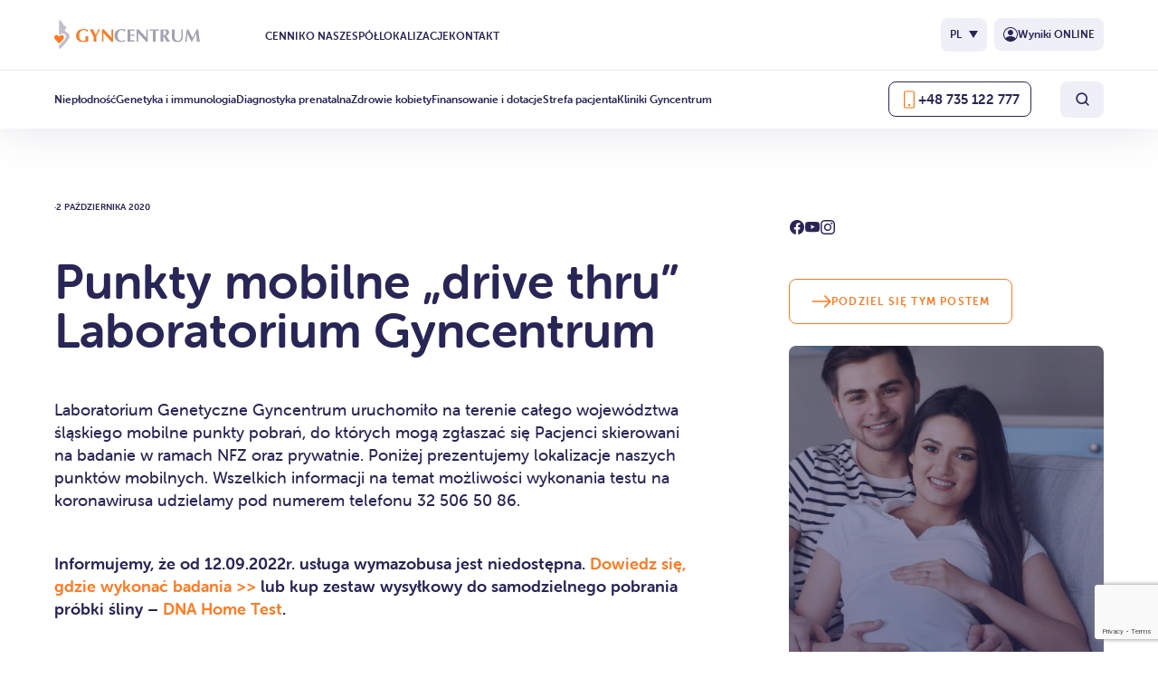

--- FILE ---
content_type: text/html; charset=UTF-8
request_url: https://gyncentrum.pl/aktualnosci/punkty-mobilne-drive-thru-laboratorium-gyncentrum/
body_size: 30621
content:
<!DOCTYPE html>
<html lang="pl-PL" prefix="og: https://ogp.me/ns#">

	<head>
<title>Punkty mobilne &quot;drive thru&quot; Laboratorium Gyncentrum - Gyncentrum</title>
		<meta charset="UTF-8">
		<meta name="viewport" content="width=device-width, initial-scale=1.0" >
        <meta name="theme-color" content="#FF7921" />
        <link rel="stylesheet" href="https://use.typekit.net/soa5rou.css">
        <link rel="stylesheet" href="https://gyncentrum.pl/wp-content/themes/gyn-centrum/custom/style.css?v=1.9">

        

		<link rel="alternate" hreflang="pl" href="https://gyncentrum.pl/aktualnosci/punkty-mobilne-drive-thru-laboratorium-gyncentrum/" />
<link rel="alternate" hreflang="x-default" href="https://gyncentrum.pl/aktualnosci/punkty-mobilne-drive-thru-laboratorium-gyncentrum/" />

<!-- Google Tag Manager for WordPress by gtm4wp.com -->
<script data-cfasync="false" data-pagespeed-no-defer>
	var gtm4wp_datalayer_name = "dataLayer";
	var dataLayer = dataLayer || [];
</script>
<!-- End Google Tag Manager for WordPress by gtm4wp.com -->
<!-- Optymalizacja wyszukiwarek według Rank Math PRO - https://rankmath.com/ -->
<meta name="robots" content="follow, index, max-snippet:-1, max-video-preview:-1, max-image-preview:large"/>
<link rel="canonical" href="https://gyncentrum.pl/aktualnosci/punkty-mobilne-drive-thru-laboratorium-gyncentrum/" />
<meta property="og:locale" content="pl_PL" />
<meta property="og:type" content="article" />
<meta property="og:title" content="Punkty mobilne &quot;drive thru&quot; Laboratorium Gyncentrum - Gyncentrum" />
<meta property="og:url" content="https://gyncentrum.pl/aktualnosci/punkty-mobilne-drive-thru-laboratorium-gyncentrum/" />
<meta property="og:site_name" content="Gyncentrum" />
<meta property="article:publisher" content="https://pl-pl.facebook.com/GyncentrumPolska/" />
<meta property="og:updated_time" content="2022-12-02T10:57:58+00:00" />
<meta name="twitter:card" content="summary_large_image" />
<meta name="twitter:title" content="Punkty mobilne &quot;drive thru&quot; Laboratorium Gyncentrum - Gyncentrum" />
<meta name="twitter:site" content="@gyncentrum" />
<meta name="twitter:creator" content="@gyncentrum" />
<script type="application/ld+json" class="rank-math-schema-pro">{"@context":"https://schema.org","@graph":[{"@type":"BreadcrumbList","@id":"https://gyncentrum.pl/aktualnosci/punkty-mobilne-drive-thru-laboratorium-gyncentrum/#breadcrumb","itemListElement":[{"@type":"ListItem","position":"1","item":{"@id":"https://gyncentrum.pl","name":"Strona g\u0142\u00f3wna"}},{"@type":"ListItem","position":"2","item":{"@id":"https://gyncentrum.pl/aktualnosci/punkty-mobilne-drive-thru-laboratorium-gyncentrum/","name":"Punkty mobilne &#8222;drive thru&#8221; Laboratorium Gyncentrum"}}]}]}</script>
<!-- /Wtyczka Rank Math WordPress SEO -->

<script type='application/javascript'  id='pys-version-script'>console.log('PixelYourSite Free version 10.2.0.2');</script>
        <style>
            @font-face {
                font-family: 'Museo Sans';
                src: local('MuseoSans'),
                    url(https://gyncentrum.pl/wp-content/themes/gyn-centrum/dist/fonts/MuseoSans-100.otf) format('opentype');
                font-weight: 100;
                font-style: normal;
            }
            @font-face {
                font-family: 'Museo Sans';
                src: local('MuseoSans'),
                    url(https://gyncentrum.pl/wp-content/themes/gyn-centrum/dist/fonts/MuseoSans-300.otf) format('opentype');
                font-weight: 300;
                font-style: normal;
            }
            @font-face {
                font-family: 'Museo Sans';
                src: local('MuseoSans'),
                    url(https://gyncentrum.pl/wp-content/themes/gyn-centrum/dist/fonts/MuseoSans-500.otf) format('opentype');
                font-weight: 500;
                font-style: normal;
            }
            @font-face {
                font-family: 'Museo Sans';
                src: local('MuseoSans'),
                    url(https://gyncentrum.pl/wp-content/themes/gyn-centrum/dist/fonts/MuseoSans-700.otf) format('opentype');
                font-weight: 700;
                font-style: normal;
            }
        </style>
        <link rel="alternate" title="oEmbed (JSON)" type="application/json+oembed" href="https://gyncentrum.pl/wp-json/oembed/1.0/embed?url=https%3A%2F%2Fgyncentrum.pl%2Faktualnosci%2Fpunkty-mobilne-drive-thru-laboratorium-gyncentrum%2F" />
<link rel="alternate" title="oEmbed (XML)" type="text/xml+oembed" href="https://gyncentrum.pl/wp-json/oembed/1.0/embed?url=https%3A%2F%2Fgyncentrum.pl%2Faktualnosci%2Fpunkty-mobilne-drive-thru-laboratorium-gyncentrum%2F&#038;format=xml" />
<style id='wp-img-auto-sizes-contain-inline-css' type='text/css'>
img:is([sizes=auto i],[sizes^="auto," i]){contain-intrinsic-size:3000px 1500px}
/*# sourceURL=wp-img-auto-sizes-contain-inline-css */
</style>
<link rel='stylesheet' id='wombat-newest-wordpress-theme-for-gyncentrum-main-styles-css' href='https://gyncentrum.pl/wp-content/themes/gyn-centrum/dist/main.css?ver=1.5' type='text/css' media='all' />
<style id='wp-emoji-styles-inline-css' type='text/css'>

	img.wp-smiley, img.emoji {
		display: inline !important;
		border: none !important;
		box-shadow: none !important;
		height: 1em !important;
		width: 1em !important;
		margin: 0 0.07em !important;
		vertical-align: -0.1em !important;
		background: none !important;
		padding: 0 !important;
	}
/*# sourceURL=wp-emoji-styles-inline-css */
</style>
<link rel='stylesheet' id='wp-block-library-css' href='https://gyncentrum.pl/wp-includes/css/dist/block-library/style.min.css?ver=6.9' type='text/css' media='all' />
<style id='global-styles-inline-css' type='text/css'>
:root{--wp--preset--aspect-ratio--square: 1;--wp--preset--aspect-ratio--4-3: 4/3;--wp--preset--aspect-ratio--3-4: 3/4;--wp--preset--aspect-ratio--3-2: 3/2;--wp--preset--aspect-ratio--2-3: 2/3;--wp--preset--aspect-ratio--16-9: 16/9;--wp--preset--aspect-ratio--9-16: 9/16;--wp--preset--color--black: #000;--wp--preset--color--cyan-bluish-gray: #abb8c3;--wp--preset--color--white: #fff;--wp--preset--color--pale-pink: #f78da7;--wp--preset--color--vivid-red: #cf2e2e;--wp--preset--color--luminous-vivid-orange: #ff6900;--wp--preset--color--luminous-vivid-amber: #fcb900;--wp--preset--color--light-green-cyan: #7bdcb5;--wp--preset--color--vivid-green-cyan: #00d084;--wp--preset--color--pale-cyan-blue: #8ed1fc;--wp--preset--color--vivid-cyan-blue: #0693e3;--wp--preset--color--vivid-purple: #9b51e0;--wp--preset--color--gray: #ddd;--wp--preset--gradient--vivid-cyan-blue-to-vivid-purple: linear-gradient(135deg,rgb(6,147,227) 0%,rgb(155,81,224) 100%);--wp--preset--gradient--light-green-cyan-to-vivid-green-cyan: linear-gradient(135deg,rgb(122,220,180) 0%,rgb(0,208,130) 100%);--wp--preset--gradient--luminous-vivid-amber-to-luminous-vivid-orange: linear-gradient(135deg,rgb(252,185,0) 0%,rgb(255,105,0) 100%);--wp--preset--gradient--luminous-vivid-orange-to-vivid-red: linear-gradient(135deg,rgb(255,105,0) 0%,rgb(207,46,46) 100%);--wp--preset--gradient--very-light-gray-to-cyan-bluish-gray: linear-gradient(135deg,rgb(238,238,238) 0%,rgb(169,184,195) 100%);--wp--preset--gradient--cool-to-warm-spectrum: linear-gradient(135deg,rgb(74,234,220) 0%,rgb(151,120,209) 20%,rgb(207,42,186) 40%,rgb(238,44,130) 60%,rgb(251,105,98) 80%,rgb(254,248,76) 100%);--wp--preset--gradient--blush-light-purple: linear-gradient(135deg,rgb(255,206,236) 0%,rgb(152,150,240) 100%);--wp--preset--gradient--blush-bordeaux: linear-gradient(135deg,rgb(254,205,165) 0%,rgb(254,45,45) 50%,rgb(107,0,62) 100%);--wp--preset--gradient--luminous-dusk: linear-gradient(135deg,rgb(255,203,112) 0%,rgb(199,81,192) 50%,rgb(65,88,208) 100%);--wp--preset--gradient--pale-ocean: linear-gradient(135deg,rgb(255,245,203) 0%,rgb(182,227,212) 50%,rgb(51,167,181) 100%);--wp--preset--gradient--electric-grass: linear-gradient(135deg,rgb(202,248,128) 0%,rgb(113,206,126) 100%);--wp--preset--gradient--midnight: linear-gradient(135deg,rgb(2,3,129) 0%,rgb(40,116,252) 100%);--wp--preset--font-size--small: 12px;--wp--preset--font-size--medium: 16px;--wp--preset--font-size--large: 18px;--wp--preset--font-size--x-large: 42px;--wp--preset--font-size--tiny: 10px;--wp--preset--font-size--normal: 14px;--wp--preset--font-size--huge: 20px;--wp--preset--spacing--20: 0.44rem;--wp--preset--spacing--30: 0.67rem;--wp--preset--spacing--40: 1rem;--wp--preset--spacing--50: 1.5rem;--wp--preset--spacing--60: 2.25rem;--wp--preset--spacing--70: 3.38rem;--wp--preset--spacing--80: 5.06rem;--wp--preset--shadow--natural: 6px 6px 9px rgba(0, 0, 0, 0.2);--wp--preset--shadow--deep: 12px 12px 50px rgba(0, 0, 0, 0.4);--wp--preset--shadow--sharp: 6px 6px 0px rgba(0, 0, 0, 0.2);--wp--preset--shadow--outlined: 6px 6px 0px -3px rgb(255, 255, 255), 6px 6px rgb(0, 0, 0);--wp--preset--shadow--crisp: 6px 6px 0px rgb(0, 0, 0);}:where(.is-layout-flex){gap: 0.5em;}:where(.is-layout-grid){gap: 0.5em;}body .is-layout-flex{display: flex;}.is-layout-flex{flex-wrap: wrap;align-items: center;}.is-layout-flex > :is(*, div){margin: 0;}body .is-layout-grid{display: grid;}.is-layout-grid > :is(*, div){margin: 0;}:where(.wp-block-columns.is-layout-flex){gap: 2em;}:where(.wp-block-columns.is-layout-grid){gap: 2em;}:where(.wp-block-post-template.is-layout-flex){gap: 1.25em;}:where(.wp-block-post-template.is-layout-grid){gap: 1.25em;}.has-black-color{color: var(--wp--preset--color--black) !important;}.has-cyan-bluish-gray-color{color: var(--wp--preset--color--cyan-bluish-gray) !important;}.has-white-color{color: var(--wp--preset--color--white) !important;}.has-pale-pink-color{color: var(--wp--preset--color--pale-pink) !important;}.has-vivid-red-color{color: var(--wp--preset--color--vivid-red) !important;}.has-luminous-vivid-orange-color{color: var(--wp--preset--color--luminous-vivid-orange) !important;}.has-luminous-vivid-amber-color{color: var(--wp--preset--color--luminous-vivid-amber) !important;}.has-light-green-cyan-color{color: var(--wp--preset--color--light-green-cyan) !important;}.has-vivid-green-cyan-color{color: var(--wp--preset--color--vivid-green-cyan) !important;}.has-pale-cyan-blue-color{color: var(--wp--preset--color--pale-cyan-blue) !important;}.has-vivid-cyan-blue-color{color: var(--wp--preset--color--vivid-cyan-blue) !important;}.has-vivid-purple-color{color: var(--wp--preset--color--vivid-purple) !important;}.has-black-background-color{background-color: var(--wp--preset--color--black) !important;}.has-cyan-bluish-gray-background-color{background-color: var(--wp--preset--color--cyan-bluish-gray) !important;}.has-white-background-color{background-color: var(--wp--preset--color--white) !important;}.has-pale-pink-background-color{background-color: var(--wp--preset--color--pale-pink) !important;}.has-vivid-red-background-color{background-color: var(--wp--preset--color--vivid-red) !important;}.has-luminous-vivid-orange-background-color{background-color: var(--wp--preset--color--luminous-vivid-orange) !important;}.has-luminous-vivid-amber-background-color{background-color: var(--wp--preset--color--luminous-vivid-amber) !important;}.has-light-green-cyan-background-color{background-color: var(--wp--preset--color--light-green-cyan) !important;}.has-vivid-green-cyan-background-color{background-color: var(--wp--preset--color--vivid-green-cyan) !important;}.has-pale-cyan-blue-background-color{background-color: var(--wp--preset--color--pale-cyan-blue) !important;}.has-vivid-cyan-blue-background-color{background-color: var(--wp--preset--color--vivid-cyan-blue) !important;}.has-vivid-purple-background-color{background-color: var(--wp--preset--color--vivid-purple) !important;}.has-black-border-color{border-color: var(--wp--preset--color--black) !important;}.has-cyan-bluish-gray-border-color{border-color: var(--wp--preset--color--cyan-bluish-gray) !important;}.has-white-border-color{border-color: var(--wp--preset--color--white) !important;}.has-pale-pink-border-color{border-color: var(--wp--preset--color--pale-pink) !important;}.has-vivid-red-border-color{border-color: var(--wp--preset--color--vivid-red) !important;}.has-luminous-vivid-orange-border-color{border-color: var(--wp--preset--color--luminous-vivid-orange) !important;}.has-luminous-vivid-amber-border-color{border-color: var(--wp--preset--color--luminous-vivid-amber) !important;}.has-light-green-cyan-border-color{border-color: var(--wp--preset--color--light-green-cyan) !important;}.has-vivid-green-cyan-border-color{border-color: var(--wp--preset--color--vivid-green-cyan) !important;}.has-pale-cyan-blue-border-color{border-color: var(--wp--preset--color--pale-cyan-blue) !important;}.has-vivid-cyan-blue-border-color{border-color: var(--wp--preset--color--vivid-cyan-blue) !important;}.has-vivid-purple-border-color{border-color: var(--wp--preset--color--vivid-purple) !important;}.has-vivid-cyan-blue-to-vivid-purple-gradient-background{background: var(--wp--preset--gradient--vivid-cyan-blue-to-vivid-purple) !important;}.has-light-green-cyan-to-vivid-green-cyan-gradient-background{background: var(--wp--preset--gradient--light-green-cyan-to-vivid-green-cyan) !important;}.has-luminous-vivid-amber-to-luminous-vivid-orange-gradient-background{background: var(--wp--preset--gradient--luminous-vivid-amber-to-luminous-vivid-orange) !important;}.has-luminous-vivid-orange-to-vivid-red-gradient-background{background: var(--wp--preset--gradient--luminous-vivid-orange-to-vivid-red) !important;}.has-very-light-gray-to-cyan-bluish-gray-gradient-background{background: var(--wp--preset--gradient--very-light-gray-to-cyan-bluish-gray) !important;}.has-cool-to-warm-spectrum-gradient-background{background: var(--wp--preset--gradient--cool-to-warm-spectrum) !important;}.has-blush-light-purple-gradient-background{background: var(--wp--preset--gradient--blush-light-purple) !important;}.has-blush-bordeaux-gradient-background{background: var(--wp--preset--gradient--blush-bordeaux) !important;}.has-luminous-dusk-gradient-background{background: var(--wp--preset--gradient--luminous-dusk) !important;}.has-pale-ocean-gradient-background{background: var(--wp--preset--gradient--pale-ocean) !important;}.has-electric-grass-gradient-background{background: var(--wp--preset--gradient--electric-grass) !important;}.has-midnight-gradient-background{background: var(--wp--preset--gradient--midnight) !important;}.has-small-font-size{font-size: var(--wp--preset--font-size--small) !important;}.has-medium-font-size{font-size: var(--wp--preset--font-size--medium) !important;}.has-large-font-size{font-size: var(--wp--preset--font-size--large) !important;}.has-x-large-font-size{font-size: var(--wp--preset--font-size--x-large) !important;}
/*# sourceURL=global-styles-inline-css */
</style>

<style id='classic-theme-styles-inline-css' type='text/css'>
/*! This file is auto-generated */
.wp-block-button__link{color:#fff;background-color:#32373c;border-radius:9999px;box-shadow:none;text-decoration:none;padding:calc(.667em + 2px) calc(1.333em + 2px);font-size:1.125em}.wp-block-file__button{background:#32373c;color:#fff;text-decoration:none}
/*# sourceURL=/wp-includes/css/classic-themes.min.css */
</style>
<link rel='stylesheet' id='wp-components-css' href='https://gyncentrum.pl/wp-includes/css/dist/components/style.min.css?ver=6.9' type='text/css' media='all' />
<link rel='stylesheet' id='wp-preferences-css' href='https://gyncentrum.pl/wp-includes/css/dist/preferences/style.min.css?ver=6.9' type='text/css' media='all' />
<link rel='stylesheet' id='wp-block-editor-css' href='https://gyncentrum.pl/wp-includes/css/dist/block-editor/style.min.css?ver=6.9' type='text/css' media='all' />
<link rel='stylesheet' id='popup-maker-block-library-style-css' href='https://gyncentrum.pl/wp-content/plugins/popup-maker/dist/packages/block-library-style.css?ver=dbea705cfafe089d65f1' type='text/css' media='all' />
<link rel='stylesheet' id='wpml-blocks-css' href='https://gyncentrum.pl/wp-content/plugins/sitepress-multilingual-cms/dist/css/blocks/styles.css?ver=4.6.13' type='text/css' media='all' />
<link rel='stylesheet' id='nbcpf-intlTelInput-style-css' href='https://gyncentrum.pl/wp-content/cache/background-css/1/gyncentrum.pl/wp-content/plugins/country-phone-field-contact-form-7/assets/css/intlTelInput.min.css?ver=6.9&wpr_t=1768932586' type='text/css' media='all' />
<link rel='stylesheet' id='nbcpf-countryFlag-style-css' href='https://gyncentrum.pl/wp-content/cache/background-css/1/gyncentrum.pl/wp-content/plugins/country-phone-field-contact-form-7/assets/css/countrySelect.min.css?ver=6.9&wpr_t=1768932586' type='text/css' media='all' />
<link rel='stylesheet' id='wpml-legacy-vertical-list-0-css' href='https://gyncentrum.pl/wp-content/plugins/sitepress-multilingual-cms/templates/language-switchers/legacy-list-vertical/style.min.css?ver=1' type='text/css' media='all' />
<link rel='stylesheet' id='cf7cf-style-css' href='https://gyncentrum.pl/wp-content/plugins/cf7-conditional-fields/style.css?ver=2.4.15' type='text/css' media='all' />
<link rel='stylesheet' id='cf7mls-css' href='https://gyncentrum.pl/wp-content/plugins/cf7-multi-step/assets/frontend/css/cf7mls.css?ver=2.7.9' type='text/css' media='all' />
<link rel='stylesheet' id='cf7mls_animate-css' href='https://gyncentrum.pl/wp-content/plugins/cf7-multi-step/assets/frontend/animate/animate.min.css?ver=2.7.9' type='text/css' media='all' />
<script type="text/javascript" id="wpml-cookie-js-extra">
/* <![CDATA[ */
var wpml_cookies = {"wp-wpml_current_language":{"value":"pl","expires":1,"path":"/"}};
var wpml_cookies = {"wp-wpml_current_language":{"value":"pl","expires":1,"path":"/"}};
//# sourceURL=wpml-cookie-js-extra
/* ]]> */
</script>
<script data-minify="1" type="text/javascript" src="https://gyncentrum.pl/wp-content/cache/min/1/wp-content/plugins/sitepress-multilingual-cms/res/js/cookies/language-cookie.js?ver=1768462008" id="wpml-cookie-js" defer="defer" data-wp-strategy="defer"></script>
<script type="text/javascript" src="https://gyncentrum.pl/wp-content/themes/gyn-centrum/dist/jquery.min.js?ver=1.5" id="jquery-js" data-rocket-defer defer></script>
<script type="text/javascript" src="https://gyncentrum.pl/wp-content/plugins/pixelyoursite/dist/scripts/jquery.bind-first-0.2.3.min.js?ver=6.9" id="jquery-bind-first-js" data-rocket-defer defer></script>
<script type="text/javascript" src="https://gyncentrum.pl/wp-content/plugins/pixelyoursite/dist/scripts/js.cookie-2.1.3.min.js?ver=2.1.3" id="js-cookie-pys-js" data-rocket-defer defer></script>
<script type="text/javascript" src="https://gyncentrum.pl/wp-content/plugins/pixelyoursite/dist/scripts/tld.min.js?ver=2.3.1" id="js-tld-js" data-rocket-defer defer></script>
<script type="text/javascript" id="pys-js-extra">
/* <![CDATA[ */
var pysOptions = {"staticEvents":{"facebook":{"init_event":[{"delay":0,"type":"static","ajaxFire":false,"name":"PageView","pixelIds":["627103428024190"],"eventID":"6b5dfd7f-bede-489a-b758-b51437e66611","params":{"page_title":"Punkty mobilne \"drive thru\" Laboratorium Gyncentrum","post_type":"news","post_id":6133,"plugin":"PixelYourSite","user_role":"guest","event_url":"gyncentrum.pl/aktualnosci/punkty-mobilne-drive-thru-laboratorium-gyncentrum/"},"e_id":"init_event","ids":[],"hasTimeWindow":false,"timeWindow":0,"woo_order":"","edd_order":""}]}},"dynamicEvents":[],"triggerEvents":[],"triggerEventTypes":[],"facebook":{"pixelIds":["627103428024190"],"advancedMatching":{"external_id":"afcbdbcbfdecccfbcacbf"},"advancedMatchingEnabled":true,"removeMetadata":true,"contentParams":{"post_type":"news","post_id":6133,"content_name":"Punkty mobilne \"drive thru\" Laboratorium Gyncentrum","tags":"","categories":"News"},"commentEventEnabled":true,"wooVariableAsSimple":false,"downloadEnabled":true,"formEventEnabled":true,"serverApiEnabled":true,"wooCRSendFromServer":false,"send_external_id":null,"enabled_medical":false,"do_not_track_medical_param":["event_url","post_title","page_title","landing_page","content_name","categories","category_name","tags"],"meta_ldu":false},"debug":"1","siteUrl":"https://gyncentrum.pl","ajaxUrl":"https://gyncentrum.pl/wp-admin/admin-ajax.php","ajax_event":"8574351cc9","enable_remove_download_url_param":"1","cookie_duration":"7","last_visit_duration":"60","enable_success_send_form":"","ajaxForServerEvent":"1","ajaxForServerStaticEvent":"1","send_external_id":"1","external_id_expire":"180","track_cookie_for_subdomains":"1","google_consent_mode":"1","gdpr":{"ajax_enabled":false,"all_disabled_by_api":false,"facebook_disabled_by_api":false,"analytics_disabled_by_api":false,"google_ads_disabled_by_api":false,"pinterest_disabled_by_api":false,"bing_disabled_by_api":false,"externalID_disabled_by_api":false,"facebook_prior_consent_enabled":true,"analytics_prior_consent_enabled":true,"google_ads_prior_consent_enabled":null,"pinterest_prior_consent_enabled":true,"bing_prior_consent_enabled":true,"cookiebot_integration_enabled":false,"cookiebot_facebook_consent_category":"marketing","cookiebot_analytics_consent_category":"statistics","cookiebot_tiktok_consent_category":"marketing","cookiebot_google_ads_consent_category":null,"cookiebot_pinterest_consent_category":"marketing","cookiebot_bing_consent_category":"marketing","consent_magic_integration_enabled":false,"real_cookie_banner_integration_enabled":false,"cookie_notice_integration_enabled":false,"cookie_law_info_integration_enabled":false,"analytics_storage":{"enabled":true,"value":"granted","filter":false},"ad_storage":{"enabled":true,"value":"granted","filter":false},"ad_user_data":{"enabled":true,"value":"granted","filter":false},"ad_personalization":{"enabled":true,"value":"granted","filter":false}},"cookie":{"disabled_all_cookie":false,"disabled_start_session_cookie":false,"disabled_advanced_form_data_cookie":false,"disabled_landing_page_cookie":false,"disabled_first_visit_cookie":false,"disabled_trafficsource_cookie":false,"disabled_utmTerms_cookie":false,"disabled_utmId_cookie":false},"tracking_analytics":{"TrafficSource":"direct","TrafficLanding":"undefined","TrafficUtms":[],"TrafficUtmsId":[]},"GATags":{"ga_datalayer_type":"default","ga_datalayer_name":"dataLayerPYS"},"woo":{"enabled":false},"edd":{"enabled":false},"cache_bypass":"1768932585"};
//# sourceURL=pys-js-extra
/* ]]> */
</script>
<script data-minify="1" type="text/javascript" src="https://gyncentrum.pl/wp-content/cache/min/1/wp-content/plugins/pixelyoursite/dist/scripts/public.js?ver=1768462008" id="pys-js" data-rocket-defer defer></script>
<link rel="https://api.w.org/" href="https://gyncentrum.pl/wp-json/" /><link rel="alternate" title="JSON" type="application/json" href="https://gyncentrum.pl/wp-json/wp/v2/news/6133" /><link rel="EditURI" type="application/rsd+xml" title="RSD" href="https://gyncentrum.pl/xmlrpc.php?rsd" />
<meta name="generator" content="WordPress 6.9" />
<link rel='shortlink' href='https://gyncentrum.pl/?p=6133' />
<meta name="generator" content="WPML ver:4.6.13 stt:1,40,45,54;" />
    
    <script type="text/javascript">
        var ajaxurl = 'https://gyncentrum.pl/wp-admin/admin-ajax.php';
    </script>
<meta name="ti-site-data" content="eyJyIjoiMToxITc6MSEzMDoxIiwibyI6Imh0dHBzOlwvXC9neW5jZW50cnVtLnBsXC93cC1hZG1pblwvYWRtaW4tYWpheC5waHA/YWN0aW9uPXRpX29ubGluZV91c2Vyc19nb29nbGUmYW1wO3A9JTJGYWt0dWFsbm9zY2klMkZwdW5rdHktbW9iaWxuZS1kcml2ZS10aHJ1LWxhYm9yYXRvcml1bS1neW5jZW50cnVtJTJGJmFtcDtfd3Bub25jZT02YTdlMGY2NTk1In0=" />
<!-- Google Tag Manager for WordPress by gtm4wp.com -->
<!-- GTM Container placement set to footer -->
<script data-cfasync="false" data-pagespeed-no-defer>
	var dataLayer_content = {"pagePostType":"news","pagePostType2":"single-news","pagePostAuthor":"IT Gyncentrum"};
	dataLayer.push( dataLayer_content );
</script>
<script data-cfasync="false">
(function(w,d,s,l,i){w[l]=w[l]||[];w[l].push({'gtm.start':
new Date().getTime(),event:'gtm.js'});var f=d.getElementsByTagName(s)[0],
j=d.createElement(s),dl=l!='dataLayer'?'&l='+l:'';j.async=true;j.src=
'//www.googletagmanager.com/gtm.js?id='+i+dl;f.parentNode.insertBefore(j,f);
})(window,document,'script','dataLayer','GTM-NRTH59S');
</script>
<!-- End Google Tag Manager for WordPress by gtm4wp.com --><link rel="icon" href="https://gyncentrum.pl/wp-content/uploads/2022/11/cropped-brzuszek-1-200x200.png" sizes="32x32" />
<link rel="icon" href="https://gyncentrum.pl/wp-content/uploads/2022/11/cropped-brzuszek-1-200x200.png" sizes="192x192" />
<link rel="apple-touch-icon" href="https://gyncentrum.pl/wp-content/uploads/2022/11/cropped-brzuszek-1-200x200.png" />
<meta name="msapplication-TileImage" content="https://gyncentrum.pl/wp-content/uploads/2022/11/cropped-brzuszek-1-480x480.png" />
		<style type="text/css" id="wp-custom-css">
			#basic-contact-form-block_b356f13d44865d1f93f481cda46c76d3 .container .inner-wrapper {
	align-items: flex-start
}

#basic-contact-form-block_e0c59822459c03299fb2f325c225f104 .container .inner-wrapper {
	align-items: flex-start
}

#basic-contact-form-block_4f0ea319961e2406428cedad4c68805c .container .inner-wrapper {
	align-items: flex-start
}

.hidden.menu-item > .mobile-navigation + a {
	display: none;
}

.flag-container{
	display:none;
}

.wpcf7-phonetext{
	color:transparent !important;
}
.active .wpcf7-phonetext{
	color:inherit !important;
}
.intl-tel-input.separate-dial-code.allow-dropdown.iti-sdc-3 input, .intl-tel-input.separate-dial-code.allow-dropdown.iti-sdc-3 input[type=tel], .intl-tel-input.separate-dial-code.allow-dropdown.iti-sdc-3 input[type=text] {
	padding-left:80px !important;
}
.section-first_visit .container .row .accordion .accordion-item div div p a{
	color: #ff7921;
}
.section-first_visit .container .row .cta_container .cta_button {
	    #justify-content: center;
}
.active .flag-container{
	display:block;
}
ul.country-list{
	z-index:3 !important;
}
ul.country-list li {
	color:black !important;
}

.most-important-box{

    border: 1px solid #FF7921;

    border-radius: 20px;

    padding: 20px;

}

.most-important-box > h3 {

    font-size: 22px;

    color: #FF7921;

    padding-bottom: 20px;

}
.block-pop-up .wpcf7-acceptance label .policy-form-link{
	color: #282656!important;
}
.block-basic-contact-form .container .policy-form-link{
	color: white!important;
}


div[id^="wpcf7-f20831"] button.cf7mls_next {
    background-color: #ff7921;
    color: #ffffff;
}
div[id^="wpcf7-f20831"] button.cf7mls_back {
	    background-color: #323060;
    color: #ffffff;
}

.wpcf7-validates-as-phonetext {
	padding-left: 45px !important;
}

.CookieDeclaration{
  display: none;
}

.page-header .header-content .header-images-wrapper img {
    max-height: 30px;
    width: auto;
}
.section-first_visit .container .row .cta_container .cta_button {
	    justify-content: center;
}
#wpcf7-f20831-o1  form  .wpcf7-submit{
	background: #ff7921!important;
}
		</style>
		<noscript><style id="rocket-lazyload-nojs-css">.rll-youtube-player, [data-lazy-src]{display:none !important;}</style></noscript>        <!-- Google Tag Manager -->
        <script>(function(w,d,s,l,i){w[l]=w[l]||[];w[l].push({'gtm.start':new Date().getTime(),event:'gtm.js'});var f=d.getElementsByTagName(s)[0],j=d.createElement(s),dl=l!='dataLayer'?'&l='+l:'';j.async=true;j.src='https://www.googletagmanager.com/gtm.js?id='+i+dl;f.parentNode.insertBefore(j,f);})(window,document,'script','dataLayer','GTM-NRTH59S');</script>
        <!-- End Google Tag Manager -->
        <!-- Facebook Pixel Code -->
        <script>
            !function (f, b, e, v, n, t, s)
            {
                if (f.fbq)
                    return;
                n = f.fbq = function () {
                    n.callMethod ?
                            n.callMethod.apply(n, arguments) : n.queue.push(arguments)
                };
                if (!f._fbq)
                    f._fbq = n;
                n.push = n;
                n.loaded = !0;
                n.version = '2.0';
                n.queue = [];
                t = b.createElement(e);
                t.async = !0;
                t.src = v;
                s = b.getElementsByTagName(e)[0];
                s.parentNode.insertBefore(t, s)
            }(window, document, 'script',
                    ' https://connect.facebook.net/en_US/fbevents.js');
            fbq('init', '627103428024190');
            fbq('track', 'PageView');
        </script>
        <!-- End Facebook Pixel Code -->
	<link rel='stylesheet' id='block-single-article-styles-css' href='https://gyncentrum.pl/wp-content/themes/gyn-centrum/dist/block_single-article.css?ver=1.5' type='text/css' media='all' />
<style id="wpr-lazyload-bg-container"></style><style id="wpr-lazyload-bg-exclusion"></style>
<noscript>
<style id="wpr-lazyload-bg-nostyle">.iti-flag{--wpr-bg-b3fe0698-a92f-48ed-9a1d-65ad25ad95e2: url('https://gyncentrum.pl/wp-content/plugins/country-phone-field-contact-form-7/assets/img/flags.png');}.iti-flag{--wpr-bg-3657637a-d24a-4f65-9e54-ab2b871de5c4: url('https://gyncentrum.pl/wp-content/plugins/country-phone-field-contact-form-7/assets/img/flags@2x.png');}.country-select .flag{--wpr-bg-0903a9b1-580e-4603-a27d-640cef15608e: url('https://gyncentrum.pl/wp-content/plugins/country-phone-field-contact-form-7/assets/img/flags.png');}.country-select .flag{--wpr-bg-87351805-f5b5-45c6-b74f-45430e8adce0: url('https://gyncentrum.pl/wp-content/plugins/country-phone-field-contact-form-7/assets/img/flags@2x.png');}</style>
</noscript>
<script type="application/javascript">const rocket_pairs = [{"selector":".iti-flag","style":".iti-flag{--wpr-bg-b3fe0698-a92f-48ed-9a1d-65ad25ad95e2: url('https:\/\/gyncentrum.pl\/wp-content\/plugins\/country-phone-field-contact-form-7\/assets\/img\/flags.png');}","hash":"b3fe0698-a92f-48ed-9a1d-65ad25ad95e2","url":"https:\/\/gyncentrum.pl\/wp-content\/plugins\/country-phone-field-contact-form-7\/assets\/img\/flags.png"},{"selector":".iti-flag","style":".iti-flag{--wpr-bg-3657637a-d24a-4f65-9e54-ab2b871de5c4: url('https:\/\/gyncentrum.pl\/wp-content\/plugins\/country-phone-field-contact-form-7\/assets\/img\/flags@2x.png');}","hash":"3657637a-d24a-4f65-9e54-ab2b871de5c4","url":"https:\/\/gyncentrum.pl\/wp-content\/plugins\/country-phone-field-contact-form-7\/assets\/img\/flags@2x.png"},{"selector":".country-select .flag","style":".country-select .flag{--wpr-bg-0903a9b1-580e-4603-a27d-640cef15608e: url('https:\/\/gyncentrum.pl\/wp-content\/plugins\/country-phone-field-contact-form-7\/assets\/img\/flags.png');}","hash":"0903a9b1-580e-4603-a27d-640cef15608e","url":"https:\/\/gyncentrum.pl\/wp-content\/plugins\/country-phone-field-contact-form-7\/assets\/img\/flags.png"},{"selector":".country-select .flag","style":".country-select .flag{--wpr-bg-87351805-f5b5-45c6-b74f-45430e8adce0: url('https:\/\/gyncentrum.pl\/wp-content\/plugins\/country-phone-field-contact-form-7\/assets\/img\/flags@2x.png');}","hash":"87351805-f5b5-45c6-b74f-45430e8adce0","url":"https:\/\/gyncentrum.pl\/wp-content\/plugins\/country-phone-field-contact-form-7\/assets\/img\/flags@2x.png"}]; const rocket_excluded_pairs = [];</script><meta name="generator" content="WP Rocket 3.20.3" data-wpr-features="wpr_lazyload_css_bg_img wpr_defer_js wpr_minify_js wpr_lazyload_images wpr_lazyload_iframes wpr_desktop" /></head>

	<body class="wp-singular news-template-default single single-news postid-6133 wp-theme-gyn-centrum">
        <!-- Google Tag Manager (noscript) -->
        <noscript><iframe src="https://www.googletagmanager.com/ns.html?id=GTM-NRTH59S" height="0" width="0" style="display:none;visibility:hidden"></iframe></noscript>
        <!-- End Google Tag Manager (noscript) -->
            <header data-rocket-location-hash="75689950eaf14582e0f12f397fdec452" class="page-header">
    <div data-rocket-location-hash="aa057d17f2b203866d80a27ef1a890ae" class="page-header__cta">
        <div data-rocket-location-hash="4284ac34df770da7eb423a1e893d31c7" class="page-header__cta-content">
            <p class="cta-text"></p>
            
        </div>
        <button type="button" class="page-header__cta-close">
            <img src="data:image/svg+xml,%3Csvg%20xmlns='http://www.w3.org/2000/svg'%20viewBox='0%200%2016%2016'%3E%3C/svg%3E" alt="close" width="16"
                 height="16" data-lazy-src="https://gyncentrum.pl/wp-content/themes/gyn-centrum/img/close-white.svg"><noscript><img src="https://gyncentrum.pl/wp-content/themes/gyn-centrum/img/close-white.svg" alt="close" width="16"
                 height="16"></noscript>
        </button>
    </div>
    <div data-rocket-location-hash="ebb8f01c11769106bcadcd0109733ae1" class="page-header__wrapper header-content">

        <div data-rocket-location-hash="f7d1c54f1f5720df62524af386f923f8" class="top-row">
            <div data-rocket-location-hash="04b24f2a01e05ca636ff58e62299aa1e" class="container">
                <a class="logo" href="https://gyncentrum.pl/">
                    <img src="data:image/svg+xml,%3Csvg%20xmlns='http://www.w3.org/2000/svg'%20viewBox='0%200%200%200'%3E%3C/svg%3E" alt="logo" data-lazy-src="https://gyncentrum.pl/wp-content/themes/gyn-centrum/img/logotype.svg"><noscript><img src="https://gyncentrum.pl/wp-content/themes/gyn-centrum/img/logotype.svg" alt="logo"></noscript>
                </a>
                <div class="header-content__hamburger">
                    <img src="data:image/svg+xml,%3Csvg%20xmlns='http://www.w3.org/2000/svg'%20viewBox='0%200%2024%2016'%3E%3C/svg%3E" alt="menu"
                         width="24" height="16" data-lazy-src="https://gyncentrum.pl/wp-content/themes/gyn-centrum/img/hamburger.svg"><noscript><img src="https://gyncentrum.pl/wp-content/themes/gyn-centrum/img/hamburger.svg" alt="menu"
                         width="24" height="16"></noscript>
                </div>
                <div class="nav-close hidden">
                    <img src="data:image/svg+xml,%3Csvg%20xmlns='http://www.w3.org/2000/svg'%20viewBox='0%200%200%200'%3E%3C/svg%3E" alt="" data-lazy-src="https://gyncentrum.pl/wp-content/themes/gyn-centrum/img/close.svg"><noscript><img src="https://gyncentrum.pl/wp-content/themes/gyn-centrum/img/close.svg" alt=""></noscript>
                </div>
                <ul id="menu-menu" class="base-nav-menu"><li id="menu-item-861" class="menu-item menu-item-type-custom menu-item-object-custom menu-item-861" ><a href="https://gyncentrum.pl/cennik">Cennik</a></li>
<li id="menu-item-27845" class="menu-item menu-item-type-custom menu-item-object-custom menu-item-27845" ><a href="https://gyncentrum.pl/gyncentrum-poland-group/">O nas</a></li>
<li id="menu-item-863" class="menu-item menu-item-type-custom menu-item-object-custom menu-item-863" ><a href="https://gyncentrum.pl/zespol/">Zespół</a></li>
<li id="menu-item-8374" class="menu-item menu-item-type-post_type menu-item-object-servies menu-item-8374" ><a href="https://gyncentrum.pl/kliniki-gyncentrum/">Lokalizacje</a></li>
<li id="menu-item-8424" class="menu-item menu-item-type-post_type menu-item-object-servies menu-item-8424" ><a href="https://gyncentrum.pl/kontakt/">Kontakt</a></li>
</ul>                <div class="header-images-wrapper">
                                                <a href="https://gyncentrum.pl/programy-unijne/" class="single-image" target="_blank"
                               rel="noopener noreferrer">
                                <img width="1270" height="290" src="data:image/svg+xml,%3Csvg%20xmlns='http://www.w3.org/2000/svg'%20viewBox='0%200%201270%20290'%3E%3C/svg%3E" class="lazyload image" alt="" decoding="async" fetchpriority="high" data-lazy-srcset="https://gyncentrum.pl/wp-content/uploads/2025/05/KOLOR-UE_EFRR-e1748608425687.jpg 1270w, https://gyncentrum.pl/wp-content/uploads/2025/05/KOLOR-UE_EFRR-e1748608425687-768x175.jpg 768w, https://gyncentrum.pl/wp-content/uploads/2025/05/KOLOR-UE_EFRR-e1748608425687-200x46.jpg 200w, https://gyncentrum.pl/wp-content/uploads/2025/05/KOLOR-UE_EFRR-e1748608425687-930x212.jpg 930w, https://gyncentrum.pl/wp-content/uploads/2025/05/KOLOR-UE_EFRR-e1748608425687-480x110.jpg 480w" data-lazy-sizes="(max-width: 1270px) 100vw, 1270px" data-lazy-src="https://gyncentrum.pl/wp-content/uploads/2025/05/KOLOR-UE_EFRR-e1748608425687.jpg" /><noscript><img width="1270" height="290" src="https://gyncentrum.pl/wp-content/uploads/2025/05/KOLOR-UE_EFRR-e1748608425687.jpg" class="lazyload image" alt="" decoding="async" fetchpriority="high" srcset="https://gyncentrum.pl/wp-content/uploads/2025/05/KOLOR-UE_EFRR-e1748608425687.jpg 1270w, https://gyncentrum.pl/wp-content/uploads/2025/05/KOLOR-UE_EFRR-e1748608425687-768x175.jpg 768w, https://gyncentrum.pl/wp-content/uploads/2025/05/KOLOR-UE_EFRR-e1748608425687-200x46.jpg 200w, https://gyncentrum.pl/wp-content/uploads/2025/05/KOLOR-UE_EFRR-e1748608425687-930x212.jpg 930w, https://gyncentrum.pl/wp-content/uploads/2025/05/KOLOR-UE_EFRR-e1748608425687-480x110.jpg 480w" sizes="(max-width: 1270px) 100vw, 1270px" /></noscript>                            </a>
                                                        <a href="https://gyncentrum.pl/programy-unijne/" class="single-image" target="_blank"
                               rel="noopener noreferrer">
                                <img width="447" height="92" src="data:image/svg+xml,%3Csvg%20xmlns='http://www.w3.org/2000/svg'%20viewBox='0%200%20447%2092'%3E%3C/svg%3E" class="lazyload image" alt="" decoding="async" data-lazy-srcset="https://gyncentrum.pl/wp-content/uploads/2025/05/KOLOR-UE_EFS-e1748608453742.jpg 447w, https://gyncentrum.pl/wp-content/uploads/2025/05/KOLOR-UE_EFS-e1748608453742-200x41.jpg 200w" data-lazy-sizes="(max-width: 447px) 100vw, 447px" data-lazy-src="https://gyncentrum.pl/wp-content/uploads/2025/05/KOLOR-UE_EFS-e1748608453742.jpg" /><noscript><img width="447" height="92" src="https://gyncentrum.pl/wp-content/uploads/2025/05/KOLOR-UE_EFS-e1748608453742.jpg" class="lazyload image" alt="" decoding="async" srcset="https://gyncentrum.pl/wp-content/uploads/2025/05/KOLOR-UE_EFS-e1748608453742.jpg 447w, https://gyncentrum.pl/wp-content/uploads/2025/05/KOLOR-UE_EFS-e1748608453742-200x41.jpg 200w" sizes="(max-width: 447px) 100vw, 447px" /></noscript>                            </a>
                                            </div>

                                    <div class="header-widgets-area" role="complementary">
                        <div class="header-language-switch">
                            <span class="current">PL</span>
                            <span class="arrow"></span>
                        </div>
                        
<div class="wpml-ls-sidebars-header-widgets-area wpml-ls wpml-ls-legacy-list-vertical">
	<ul>

					<li class="wpml-ls-slot-header-widgets-area wpml-ls-item wpml-ls-item-pl wpml-ls-current-language wpml-ls-first-item wpml-ls-item-legacy-list-vertical">
				<a href="https://gyncentrum.pl/aktualnosci/punkty-mobilne-drive-thru-laboratorium-gyncentrum/" class="wpml-ls-link">
                    <span class="wpml-ls-native">Polski</span></a>
			</li>
					<li class="wpml-ls-slot-header-widgets-area wpml-ls-item wpml-ls-item-en wpml-ls-item-legacy-list-vertical">
				<a href="https://gyncentrum.pl/en/" class="wpml-ls-link">
                    <span class="wpml-ls-native" lang="en">English</span></a>
			</li>
					<li class="wpml-ls-slot-header-widgets-area wpml-ls-item wpml-ls-item-ru wpml-ls-item-legacy-list-vertical">
				<a href="https://gyncentrum.pl/ru/" class="wpml-ls-link">
                    <span class="wpml-ls-native" lang="ru">Русский</span></a>
			</li>
					<li class="wpml-ls-slot-header-widgets-area wpml-ls-item wpml-ls-item-uk wpml-ls-last-item wpml-ls-item-legacy-list-vertical">
				<a href="https://gyncentrum.pl/uk/" class="wpml-ls-link">
                    <span class="wpml-ls-native" lang="uk">Українська</span></a>
			</li>
		
	</ul>
</div>
                    </div>
                
                <a class="log-in-button" href="https://online.gyncentrum.pl/" target="_blank"
                   rel="noopener noreferrer">
                    <img src="data:image/svg+xml,%3Csvg%20xmlns='http://www.w3.org/2000/svg'%20viewBox='0%200%200%200'%3E%3C/svg%3E" alt="logo" data-lazy-src="https://gyncentrum.pl/wp-content/themes/gyn-centrum/img/login_icon.svg"><noscript><img src="https://gyncentrum.pl/wp-content/themes/gyn-centrum/img/login_icon.svg" alt="logo"></noscript>
                    <span>Wyniki ONLINE</span>
                </a>
                                <a class="phone-link-top-row" href="tel:+48735122777">
                    <img src="data:image/svg+xml,%3Csvg%20xmlns='http://www.w3.org/2000/svg'%20viewBox='0%200%2016%2016'%3E%3C/svg%3E" alt="phone"
                         height="16" width="16" data-lazy-src="https://gyncentrum.pl/wp-content/themes/gyn-centrum/img/phone-icon.svg"><noscript><img src="https://gyncentrum.pl/wp-content/themes/gyn-centrum/img/phone-icon.svg" alt="phone"
                         height="16" width="16"></noscript>
                    <span class="number">+48 735 122 777</span>
                </a>

                <div class="header-content__group">
                    
<form class="header-search" role="search" method="get" action="https://gyncentrum.pl/wyszukiwarka/">
    <button type="submit" class="header-search__button">
        <img
            src="data:image/svg+xml,%3Csvg%20xmlns='http://www.w3.org/2000/svg'%20viewBox='0%200%2018%2017'%3E%3C/svg%3E"
            alt="search"
            width="18"
            height="17" data-lazy-src="https://gyncentrum.pl/wp-content/themes/gyn-centrum/img/search-icon.svg"><noscript><img
            src="https://gyncentrum.pl/wp-content/themes/gyn-centrum/img/search-icon.svg"
            alt="search"
            width="18"
            height="17"></noscript>
    </button>
    <div class="header-search__group">
        <input class="header-search__input" name="search" type="text"
               placeholder="Wyszukaj">
        <button type="button" class="header-search__close">
            <img
                src="data:image/svg+xml,%3Csvg%20xmlns='http://www.w3.org/2000/svg'%20viewBox='0%200%207%207'%3E%3C/svg%3E"
                alt="close"
                width="7"
                height="7" data-lazy-src="https://gyncentrum.pl/wp-content/themes/gyn-centrum/img/close.svg"><noscript><img
                src="https://gyncentrum.pl/wp-content/themes/gyn-centrum/img/close.svg"
                alt="close"
                width="7"
                height="7"></noscript>
        </button>
    </div>
</form>
                </div>

                <div class="header-content__mobile">
                    <div class="header-content__mobile-controls">
                        <a class="logo" href="https://gyncentrum.pl/">
                            <img src="data:image/svg+xml,%3Csvg%20xmlns='http://www.w3.org/2000/svg'%20viewBox='0%200%20161%2032'%3E%3C/svg%3E" alt="logo"
                                 width="161" height="32" data-lazy-src="https://gyncentrum.pl/wp-content/themes/gyn-centrum/img/logotype.svg"><noscript><img src="https://gyncentrum.pl/wp-content/themes/gyn-centrum/img/logotype.svg" alt="logo"
                                 width="161" height="32"></noscript>
                        </a>

                        
<form class="header-search" role="search" method="get" action="https://gyncentrum.pl/wyszukiwarka/">
    <button type="submit" class="header-search__button">
        <img
            src="data:image/svg+xml,%3Csvg%20xmlns='http://www.w3.org/2000/svg'%20viewBox='0%200%2018%2017'%3E%3C/svg%3E"
            alt="search"
            width="18"
            height="17" data-lazy-src="https://gyncentrum.pl/wp-content/themes/gyn-centrum/img/search-icon.svg"><noscript><img
            src="https://gyncentrum.pl/wp-content/themes/gyn-centrum/img/search-icon.svg"
            alt="search"
            width="18"
            height="17"></noscript>
    </button>
    <div class="header-search__group">
        <input class="header-search__input" name="search" type="text"
               placeholder="Wyszukaj">
        <button type="button" class="header-search__close">
            <img
                src="data:image/svg+xml,%3Csvg%20xmlns='http://www.w3.org/2000/svg'%20viewBox='0%200%207%207'%3E%3C/svg%3E"
                alt="close"
                width="7"
                height="7" data-lazy-src="https://gyncentrum.pl/wp-content/themes/gyn-centrum/img/close.svg"><noscript><img
                src="https://gyncentrum.pl/wp-content/themes/gyn-centrum/img/close.svg"
                alt="close"
                width="7"
                height="7"></noscript>
        </button>
    </div>
</form>

                                                    <div class="header-widgets-area" role="complementary">
                                <div class="header-language-switch">
                                    <span class="current">PL</span>
                                    <span class="arrow"></span>
                                </div>
                                
<div class="wpml-ls-sidebars-header-widgets-area wpml-ls wpml-ls-legacy-list-vertical">
	<ul>

					<li class="wpml-ls-slot-header-widgets-area wpml-ls-item wpml-ls-item-pl wpml-ls-current-language wpml-ls-first-item wpml-ls-item-legacy-list-vertical">
				<a href="https://gyncentrum.pl/aktualnosci/punkty-mobilne-drive-thru-laboratorium-gyncentrum/" class="wpml-ls-link">
                    <span class="wpml-ls-native">Polski</span></a>
			</li>
					<li class="wpml-ls-slot-header-widgets-area wpml-ls-item wpml-ls-item-en wpml-ls-item-legacy-list-vertical">
				<a href="https://gyncentrum.pl/en/" class="wpml-ls-link">
                    <span class="wpml-ls-native" lang="en">English</span></a>
			</li>
					<li class="wpml-ls-slot-header-widgets-area wpml-ls-item wpml-ls-item-ru wpml-ls-item-legacy-list-vertical">
				<a href="https://gyncentrum.pl/ru/" class="wpml-ls-link">
                    <span class="wpml-ls-native" lang="ru">Русский</span></a>
			</li>
					<li class="wpml-ls-slot-header-widgets-area wpml-ls-item wpml-ls-item-uk wpml-ls-last-item wpml-ls-item-legacy-list-vertical">
				<a href="https://gyncentrum.pl/uk/" class="wpml-ls-link">
                    <span class="wpml-ls-native" lang="uk">Українська</span></a>
			</li>
		
	</ul>
</div>
                            </div>
                        
                        <div class="nav-close"><img src="data:image/svg+xml,%3Csvg%20xmlns='http://www.w3.org/2000/svg'%20viewBox='0%200%2012%2012'%3E%3C/svg%3E"
                                                    alt="" width="12" height="12" data-lazy-src="https://gyncentrum.pl/wp-content/themes/gyn-centrum/img/close.svg"><noscript><img src="https://gyncentrum.pl/wp-content/themes/gyn-centrum/img/close.svg"
                                                    alt="" width="12" height="12"></noscript></div>
                    </div>

                    <div class="header-content__mobile-nav">
                        <ul id="menu-header-mobile-menu-v1" class="base-nav-menu"><li id="menu-item-10501" class="menu-item menu-item-type-custom menu-item-object-custom menu-item-has-children menu-item-10501" ><a href="#">Zabiegi i usługi</a>
<ul class="mega-menu sub-menu sub-depth-0" data-depth="0" >
	<li id="menu-item-10502" class="menu-item menu-item-type-custom menu-item-object-custom menu-item-has-children menu-item-10502 links-column links-normal" ><div class="mobile-navigation"><img src="data:image/svg+xml,%3Csvg%20xmlns='http://www.w3.org/2000/svg'%20viewBox='0%200%2012%2012'%3E%3C/svg%3E" width="12" height="12" data-lazy-src="https://gyncentrum.pl/wp-content/themes/gyn-centrum/img/orange-arrow-left.svg"/><noscript><img src="https://gyncentrum.pl/wp-content/themes/gyn-centrum/img/orange-arrow-left.svg" width="12" height="12"/></noscript><span>Wróć</span></div><a href="#">Niepłodność</a>
	<ul class="sub-menu links-list sub-depth-1" data-depth="1" >
		<li id="menu-item-10891" class="menu-item menu-item-type-post_type menu-item-object-page menu-item-10891 links-regular" ><div class="mobile-navigation"><img src="data:image/svg+xml,%3Csvg%20xmlns='http://www.w3.org/2000/svg'%20viewBox='0%200%2012%2012'%3E%3C/svg%3E" width="12" height="12" data-lazy-src="https://gyncentrum.pl/wp-content/themes/gyn-centrum/img/orange-arrow-left.svg"/><noscript><img src="https://gyncentrum.pl/wp-content/themes/gyn-centrum/img/orange-arrow-left.svg" width="12" height="12"/></noscript><span>Wróć</span></div><a href="https://gyncentrum.pl/pierwsza-wizyta-nieplodnosciowa/">Pierwsza wizyta niepłodnościowa</a></li>
		<li id="menu-item-10892" class="menu-item menu-item-type-custom menu-item-object-custom menu-item-has-children menu-item-10892 links-regular" ><div class="mobile-navigation"><img src="data:image/svg+xml,%3Csvg%20xmlns='http://www.w3.org/2000/svg'%20viewBox='0%200%2012%2012'%3E%3C/svg%3E" width="12" height="12" data-lazy-src="https://gyncentrum.pl/wp-content/themes/gyn-centrum/img/orange-arrow-left.svg"/><noscript><img src="https://gyncentrum.pl/wp-content/themes/gyn-centrum/img/orange-arrow-left.svg" width="12" height="12"/></noscript><span>Wróć</span></div><a href="https://gyncentrum.pl/diagnostyka-nieplodnosci/">Diagnostyka niepłodności</a>
		<ul class="sub-menu links-list sub-depth-2" data-depth="2" >
			<li id="menu-item-10896" class="menu-item menu-item-type-custom menu-item-object-custom menu-item-10896 links-regular" ><div class="mobile-navigation"><img src="data:image/svg+xml,%3Csvg%20xmlns='http://www.w3.org/2000/svg'%20viewBox='0%200%2012%2012'%3E%3C/svg%3E" width="12" height="12" data-lazy-src="https://gyncentrum.pl/wp-content/themes/gyn-centrum/img/orange-arrow-left.svg"/><noscript><img src="https://gyncentrum.pl/wp-content/themes/gyn-centrum/img/orange-arrow-left.svg" width="12" height="12"/></noscript><span>Wróć</span></div><a href="https://gyncentrum.pl/diagnostyka-nieplodnosci/test-na-plodnosc-dla-par/">Zbadaj swoją płodność</a></li>
			<li id="menu-item-10897" class="menu-item menu-item-type-custom menu-item-object-custom menu-item-10897 links-regular" ><div class="mobile-navigation"><img src="data:image/svg+xml,%3Csvg%20xmlns='http://www.w3.org/2000/svg'%20viewBox='0%200%2012%2012'%3E%3C/svg%3E" width="12" height="12" data-lazy-src="https://gyncentrum.pl/wp-content/themes/gyn-centrum/img/orange-arrow-left.svg"/><noscript><img src="https://gyncentrum.pl/wp-content/themes/gyn-centrum/img/orange-arrow-left.svg" width="12" height="12"/></noscript><span>Wróć</span></div><a href="https://gyncentrum.pl/diagnostyka-nieplodnosci/badanie-nasienia/">Badanie nasienia</a></li>
			<li id="menu-item-10898" class="menu-item menu-item-type-custom menu-item-object-custom menu-item-10898 links-regular" ><div class="mobile-navigation"><img src="data:image/svg+xml,%3Csvg%20xmlns='http://www.w3.org/2000/svg'%20viewBox='0%200%2012%2012'%3E%3C/svg%3E" width="12" height="12" data-lazy-src="https://gyncentrum.pl/wp-content/themes/gyn-centrum/img/orange-arrow-left.svg"/><noscript><img src="https://gyncentrum.pl/wp-content/themes/gyn-centrum/img/orange-arrow-left.svg" width="12" height="12"/></noscript><span>Wróć</span></div><a href="https://gyncentrum.pl/diagnostyka-nieplodnosci/ocena-rezerwy-jajnikowej-amh/">Ocena rezerwy jajnikowej AMH</a></li>
			<li id="menu-item-10899" class="menu-item menu-item-type-custom menu-item-object-custom menu-item-10899 links-regular" ><div class="mobile-navigation"><img src="data:image/svg+xml,%3Csvg%20xmlns='http://www.w3.org/2000/svg'%20viewBox='0%200%2012%2012'%3E%3C/svg%3E" width="12" height="12" data-lazy-src="https://gyncentrum.pl/wp-content/themes/gyn-centrum/img/orange-arrow-left.svg"/><noscript><img src="https://gyncentrum.pl/wp-content/themes/gyn-centrum/img/orange-arrow-left.svg" width="12" height="12"/></noscript><span>Wróć</span></div><a href="https://gyncentrum.pl/diagnostyka-nieplodnosci/immunologia-rozrodu/">Immunologia rozrodu</a></li>
			<li id="menu-item-10900" class="menu-item menu-item-type-custom menu-item-object-custom menu-item-10900 links-regular" ><div class="mobile-navigation"><img src="data:image/svg+xml,%3Csvg%20xmlns='http://www.w3.org/2000/svg'%20viewBox='0%200%2012%2012'%3E%3C/svg%3E" width="12" height="12" data-lazy-src="https://gyncentrum.pl/wp-content/themes/gyn-centrum/img/orange-arrow-left.svg"/><noscript><img src="https://gyncentrum.pl/wp-content/themes/gyn-centrum/img/orange-arrow-left.svg" width="12" height="12"/></noscript><span>Wróć</span></div><a href="https://gyncentrum.pl/diagnostyka-nieplodnosci/endokrynologia-rozrodu/">Endokrynologia rozrodu</a></li>
			<li id="menu-item-10902" class="menu-item menu-item-type-custom menu-item-object-custom menu-item-10902 links-regular" ><div class="mobile-navigation"><img src="data:image/svg+xml,%3Csvg%20xmlns='http://www.w3.org/2000/svg'%20viewBox='0%200%2012%2012'%3E%3C/svg%3E" width="12" height="12" data-lazy-src="https://gyncentrum.pl/wp-content/themes/gyn-centrum/img/orange-arrow-left.svg"/><noscript><img src="https://gyncentrum.pl/wp-content/themes/gyn-centrum/img/orange-arrow-left.svg" width="12" height="12"/></noscript><span>Wróć</span></div><a href="https://gyncentrum.pl/diagnostyka-nieplodnosci/">Zobacz wszystko</a></li>
		</ul>
</li>
		<li id="menu-item-10904" class="menu-item menu-item-type-custom menu-item-object-custom menu-item-has-children menu-item-10904 links-regular" ><div class="mobile-navigation"><img src="data:image/svg+xml,%3Csvg%20xmlns='http://www.w3.org/2000/svg'%20viewBox='0%200%2012%2012'%3E%3C/svg%3E" width="12" height="12" data-lazy-src="https://gyncentrum.pl/wp-content/themes/gyn-centrum/img/orange-arrow-left.svg"/><noscript><img src="https://gyncentrum.pl/wp-content/themes/gyn-centrum/img/orange-arrow-left.svg" width="12" height="12"/></noscript><span>Wróć</span></div><a href="https://gyncentrum.pl/leczenie-nieplodnosci/">Leczenie niepłodności</a>
		<ul class="sub-menu links-list sub-depth-2" data-depth="2" >
			<li id="menu-item-10905" class="menu-item menu-item-type-custom menu-item-object-custom menu-item-10905 links-regular" ><div class="mobile-navigation"><img src="data:image/svg+xml,%3Csvg%20xmlns='http://www.w3.org/2000/svg'%20viewBox='0%200%2012%2012'%3E%3C/svg%3E" width="12" height="12" data-lazy-src="https://gyncentrum.pl/wp-content/themes/gyn-centrum/img/orange-arrow-left.svg"/><noscript><img src="https://gyncentrum.pl/wp-content/themes/gyn-centrum/img/orange-arrow-left.svg" width="12" height="12"/></noscript><span>Wróć</span></div><a href="https://gyncentrum.pl/leczenie-nieplodnosci/in-vitro/">In vitro</a></li>
			<li id="menu-item-10908" class="menu-item menu-item-type-custom menu-item-object-custom menu-item-10908 links-regular" ><div class="mobile-navigation"><img src="data:image/svg+xml,%3Csvg%20xmlns='http://www.w3.org/2000/svg'%20viewBox='0%200%2012%2012'%3E%3C/svg%3E" width="12" height="12" data-lazy-src="https://gyncentrum.pl/wp-content/themes/gyn-centrum/img/orange-arrow-left.svg"/><noscript><img src="https://gyncentrum.pl/wp-content/themes/gyn-centrum/img/orange-arrow-left.svg" width="12" height="12"/></noscript><span>Wróć</span></div><a href="https://gyncentrum.pl/leczenie-nieplodnosci/inseminacja/">Inseminacja</a></li>
			<li id="menu-item-10909" class="menu-item menu-item-type-custom menu-item-object-custom menu-item-10909 links-regular" ><div class="mobile-navigation"><img src="data:image/svg+xml,%3Csvg%20xmlns='http://www.w3.org/2000/svg'%20viewBox='0%200%2012%2012'%3E%3C/svg%3E" width="12" height="12" data-lazy-src="https://gyncentrum.pl/wp-content/themes/gyn-centrum/img/orange-arrow-left.svg"/><noscript><img src="https://gyncentrum.pl/wp-content/themes/gyn-centrum/img/orange-arrow-left.svg" width="12" height="12"/></noscript><span>Wróć</span></div><a href="https://gyncentrum.pl/leczenie-nieplodnosci/">Zobacz wszystko</a></li>
		</ul>
</li>
		<li id="menu-item-10910" class="menu-item menu-item-type-custom menu-item-object-custom menu-item-has-children menu-item-10910 links-regular" ><div class="mobile-navigation"><img src="data:image/svg+xml,%3Csvg%20xmlns='http://www.w3.org/2000/svg'%20viewBox='0%200%2012%2012'%3E%3C/svg%3E" width="12" height="12" data-lazy-src="https://gyncentrum.pl/wp-content/themes/gyn-centrum/img/orange-arrow-left.svg"/><noscript><img src="https://gyncentrum.pl/wp-content/themes/gyn-centrum/img/orange-arrow-left.svg" width="12" height="12"/></noscript><span>Wróć</span></div><a href="https://gyncentrum.pl/programy-in-vitro/">Programy in vitro</a>
		<ul class="sub-menu links-list sub-depth-2" data-depth="2" >
			<li id="menu-item-42140" class="menu-item menu-item-type-custom menu-item-object-custom menu-item-42140 links-regular" ><div class="mobile-navigation"><img src="data:image/svg+xml,%3Csvg%20xmlns='http://www.w3.org/2000/svg'%20viewBox='0%200%2012%2012'%3E%3C/svg%3E" width="12" height="12" data-lazy-src="https://gyncentrum.pl/wp-content/themes/gyn-centrum/img/orange-arrow-left.svg"/><noscript><img src="https://gyncentrum.pl/wp-content/themes/gyn-centrum/img/orange-arrow-left.svg" width="12" height="12"/></noscript><span>Wróć</span></div><a href="https://gyncentrum.pl/dofinansowanie-do-in-vitro/">Program refundacji in vitro Ministerstwa Zdrowia</a></li>
			<li id="menu-item-10914" class="menu-item menu-item-type-custom menu-item-object-custom menu-item-10914 links-regular" ><div class="mobile-navigation"><img src="data:image/svg+xml,%3Csvg%20xmlns='http://www.w3.org/2000/svg'%20viewBox='0%200%2012%2012'%3E%3C/svg%3E" width="12" height="12" data-lazy-src="https://gyncentrum.pl/wp-content/themes/gyn-centrum/img/orange-arrow-left.svg"/><noscript><img src="https://gyncentrum.pl/wp-content/themes/gyn-centrum/img/orange-arrow-left.svg" width="12" height="12"/></noscript><span>Wróć</span></div><a href="https://gyncentrum.pl/programy-in-vitro/in-vitro-z-komorkami-dawczyni/">In vitro z komórkami dawczyni</a></li>
			<li id="menu-item-10915" class="menu-item menu-item-type-custom menu-item-object-custom menu-item-10915 links-regular" ><div class="mobile-navigation"><img src="data:image/svg+xml,%3Csvg%20xmlns='http://www.w3.org/2000/svg'%20viewBox='0%200%2012%2012'%3E%3C/svg%3E" width="12" height="12" data-lazy-src="https://gyncentrum.pl/wp-content/themes/gyn-centrum/img/orange-arrow-left.svg"/><noscript><img src="https://gyncentrum.pl/wp-content/themes/gyn-centrum/img/orange-arrow-left.svg" width="12" height="12"/></noscript><span>Wróć</span></div><a href="https://gyncentrum.pl/programy-in-vitro/dla-kobiet-z-obnizona-rezerwa-jajnikowa/">Dla kobiet z obniżoną rezerwą jajnikową</a></li>
		</ul>
</li>
		<li id="menu-item-10918" class="menu-item menu-item-type-custom menu-item-object-custom menu-item-has-children menu-item-10918 links-regular" ><div class="mobile-navigation"><img src="data:image/svg+xml,%3Csvg%20xmlns='http://www.w3.org/2000/svg'%20viewBox='0%200%2012%2012'%3E%3C/svg%3E" width="12" height="12" data-lazy-src="https://gyncentrum.pl/wp-content/themes/gyn-centrum/img/orange-arrow-left.svg"/><noscript><img src="https://gyncentrum.pl/wp-content/themes/gyn-centrum/img/orange-arrow-left.svg" width="12" height="12"/></noscript><span>Wróć</span></div><a href="https://gyncentrum.pl/bank-nasienia-i-komorek-jajowych/">Bank Nasienia i Komórek Jajowych</a>
		<ul class="sub-menu links-list sub-depth-2" data-depth="2" >
			<li id="menu-item-10919" class="menu-item menu-item-type-custom menu-item-object-custom menu-item-10919 links-regular" ><div class="mobile-navigation"><img src="data:image/svg+xml,%3Csvg%20xmlns='http://www.w3.org/2000/svg'%20viewBox='0%200%2012%2012'%3E%3C/svg%3E" width="12" height="12" data-lazy-src="https://gyncentrum.pl/wp-content/themes/gyn-centrum/img/orange-arrow-left.svg"/><noscript><img src="https://gyncentrum.pl/wp-content/themes/gyn-centrum/img/orange-arrow-left.svg" width="12" height="12"/></noscript><span>Wróć</span></div><a href="https://gyncentrum.pl/programy-in-vitro/in-vitro-z-komorkami-dawczyni/">Adopcja komórek jajowych</a></li>
			<li id="menu-item-10920" class="menu-item menu-item-type-custom menu-item-object-custom menu-item-10920 links-regular" ><div class="mobile-navigation"><img src="data:image/svg+xml,%3Csvg%20xmlns='http://www.w3.org/2000/svg'%20viewBox='0%200%2012%2012'%3E%3C/svg%3E" width="12" height="12" data-lazy-src="https://gyncentrum.pl/wp-content/themes/gyn-centrum/img/orange-arrow-left.svg"/><noscript><img src="https://gyncentrum.pl/wp-content/themes/gyn-centrum/img/orange-arrow-left.svg" width="12" height="12"/></noscript><span>Wróć</span></div><a href="https://gyncentrum.pl/bank-nasienia-i-komorek-jajowych/dawstwo-komorek-jajowych/">Dawstwo komórek jajowych</a></li>
			<li id="menu-item-10921" class="menu-item menu-item-type-custom menu-item-object-custom menu-item-10921 links-regular" ><div class="mobile-navigation"><img src="data:image/svg+xml,%3Csvg%20xmlns='http://www.w3.org/2000/svg'%20viewBox='0%200%2012%2012'%3E%3C/svg%3E" width="12" height="12" data-lazy-src="https://gyncentrum.pl/wp-content/themes/gyn-centrum/img/orange-arrow-left.svg"/><noscript><img src="https://gyncentrum.pl/wp-content/themes/gyn-centrum/img/orange-arrow-left.svg" width="12" height="12"/></noscript><span>Wróć</span></div><a href="https://gyncentrum.pl/bank-nasienia-i-komorek-jajowych/dawstwo-nasienia/">Dawstwo nasienia</a></li>
			<li id="menu-item-10922" class="menu-item menu-item-type-custom menu-item-object-custom menu-item-10922 links-regular" ><div class="mobile-navigation"><img src="data:image/svg+xml,%3Csvg%20xmlns='http://www.w3.org/2000/svg'%20viewBox='0%200%2012%2012'%3E%3C/svg%3E" width="12" height="12" data-lazy-src="https://gyncentrum.pl/wp-content/themes/gyn-centrum/img/orange-arrow-left.svg"/><noscript><img src="https://gyncentrum.pl/wp-content/themes/gyn-centrum/img/orange-arrow-left.svg" width="12" height="12"/></noscript><span>Wróć</span></div><a href="https://gyncentrum.pl/bank-nasienia-i-komorek-jajowych/">Zobacz wszystko</a></li>
		</ul>
</li>
		<li id="menu-item-10923" class="menu-item menu-item-type-custom menu-item-object-custom menu-item-has-children menu-item-10923 links-regular" ><div class="mobile-navigation"><img src="data:image/svg+xml,%3Csvg%20xmlns='http://www.w3.org/2000/svg'%20viewBox='0%200%2012%2012'%3E%3C/svg%3E" width="12" height="12" data-lazy-src="https://gyncentrum.pl/wp-content/themes/gyn-centrum/img/orange-arrow-left.svg"/><noscript><img src="https://gyncentrum.pl/wp-content/themes/gyn-centrum/img/orange-arrow-left.svg" width="12" height="12"/></noscript><span>Wróć</span></div><a href="https://gyncentrum.pl/nowoczesne-technologie/">Nowoczesne technologie</a>
		<ul class="sub-menu links-list sub-depth-2" data-depth="2" >
			<li id="menu-item-10924" class="menu-item menu-item-type-custom menu-item-object-custom menu-item-10924 links-regular" ><div class="mobile-navigation"><img src="data:image/svg+xml,%3Csvg%20xmlns='http://www.w3.org/2000/svg'%20viewBox='0%200%2012%2012'%3E%3C/svg%3E" width="12" height="12" data-lazy-src="https://gyncentrum.pl/wp-content/themes/gyn-centrum/img/orange-arrow-left.svg"/><noscript><img src="https://gyncentrum.pl/wp-content/themes/gyn-centrum/img/orange-arrow-left.svg" width="12" height="12"/></noscript><span>Wróć</span></div><a href="https://gyncentrum.pl/nowoczesne-technologie/imsi/">IMSI</a></li>
			<li id="menu-item-10925" class="menu-item menu-item-type-custom menu-item-object-custom menu-item-10925 links-regular" ><div class="mobile-navigation"><img src="data:image/svg+xml,%3Csvg%20xmlns='http://www.w3.org/2000/svg'%20viewBox='0%200%2012%2012'%3E%3C/svg%3E" width="12" height="12" data-lazy-src="https://gyncentrum.pl/wp-content/themes/gyn-centrum/img/orange-arrow-left.svg"/><noscript><img src="https://gyncentrum.pl/wp-content/themes/gyn-centrum/img/orange-arrow-left.svg" width="12" height="12"/></noscript><span>Wróć</span></div><a href="https://gyncentrum.pl/nowoczesne-technologie/assisted-hatching/">Assisted hatching</a></li>
			<li id="menu-item-10926" class="menu-item menu-item-type-custom menu-item-object-custom menu-item-10926 links-regular" ><div class="mobile-navigation"><img src="data:image/svg+xml,%3Csvg%20xmlns='http://www.w3.org/2000/svg'%20viewBox='0%200%2012%2012'%3E%3C/svg%3E" width="12" height="12" data-lazy-src="https://gyncentrum.pl/wp-content/themes/gyn-centrum/img/orange-arrow-left.svg"/><noscript><img src="https://gyncentrum.pl/wp-content/themes/gyn-centrum/img/orange-arrow-left.svg" width="12" height="12"/></noscript><span>Wróć</span></div><a href="https://gyncentrum.pl/nowoczesne-technologie/system-sca-casa/">System SCA/CASA</a></li>
			<li id="menu-item-10927" class="menu-item menu-item-type-custom menu-item-object-custom menu-item-10927 links-regular" ><div class="mobile-navigation"><img src="data:image/svg+xml,%3Csvg%20xmlns='http://www.w3.org/2000/svg'%20viewBox='0%200%2012%2012'%3E%3C/svg%3E" width="12" height="12" data-lazy-src="https://gyncentrum.pl/wp-content/themes/gyn-centrum/img/orange-arrow-left.svg"/><noscript><img src="https://gyncentrum.pl/wp-content/themes/gyn-centrum/img/orange-arrow-left.svg" width="12" height="12"/></noscript><span>Wróć</span></div><a href="https://gyncentrum.pl/nowoczesne-technologie/system-oosight/">System OOSIGHT</a></li>
			<li id="menu-item-10928" class="menu-item menu-item-type-custom menu-item-object-custom menu-item-10928 links-regular" ><div class="mobile-navigation"><img src="data:image/svg+xml,%3Csvg%20xmlns='http://www.w3.org/2000/svg'%20viewBox='0%200%2012%2012'%3E%3C/svg%3E" width="12" height="12" data-lazy-src="https://gyncentrum.pl/wp-content/themes/gyn-centrum/img/orange-arrow-left.svg"/><noscript><img src="https://gyncentrum.pl/wp-content/themes/gyn-centrum/img/orange-arrow-left.svg" width="12" height="12"/></noscript><span>Wróć</span></div><a href="https://gyncentrum.pl/nowoczesne-technologie/monitoring-zarodkow-primo-vision/">Monitoring zarodków Primo Vision</a></li>
			<li id="menu-item-10929" class="menu-item menu-item-type-custom menu-item-object-custom menu-item-10929 links-regular" ><div class="mobile-navigation"><img src="data:image/svg+xml,%3Csvg%20xmlns='http://www.w3.org/2000/svg'%20viewBox='0%200%2012%2012'%3E%3C/svg%3E" width="12" height="12" data-lazy-src="https://gyncentrum.pl/wp-content/themes/gyn-centrum/img/orange-arrow-left.svg"/><noscript><img src="https://gyncentrum.pl/wp-content/themes/gyn-centrum/img/orange-arrow-left.svg" width="12" height="12"/></noscript><span>Wróć</span></div><a href="https://gyncentrum.pl/nowoczesne-technologie/">Zobacz wszystko</a></li>
		</ul>
</li>
		<li id="menu-item-10930" class="menu-item menu-item-type-custom menu-item-object-custom menu-item-has-children menu-item-10930 links-regular" ><div class="mobile-navigation"><img src="data:image/svg+xml,%3Csvg%20xmlns='http://www.w3.org/2000/svg'%20viewBox='0%200%2012%2012'%3E%3C/svg%3E" width="12" height="12" data-lazy-src="https://gyncentrum.pl/wp-content/themes/gyn-centrum/img/orange-arrow-left.svg"/><noscript><img src="https://gyncentrum.pl/wp-content/themes/gyn-centrum/img/orange-arrow-left.svg" width="12" height="12"/></noscript><span>Wróć</span></div><a href="https://gyncentrum.pl/zabiegi/">Zabiegi</a>
		<ul class="sub-menu links-list sub-depth-2" data-depth="2" >
			<li id="menu-item-10931" class="menu-item menu-item-type-custom menu-item-object-custom menu-item-10931 links-regular" ><div class="mobile-navigation"><img src="data:image/svg+xml,%3Csvg%20xmlns='http://www.w3.org/2000/svg'%20viewBox='0%200%2012%2012'%3E%3C/svg%3E" width="12" height="12" data-lazy-src="https://gyncentrum.pl/wp-content/themes/gyn-centrum/img/orange-arrow-left.svg"/><noscript><img src="https://gyncentrum.pl/wp-content/themes/gyn-centrum/img/orange-arrow-left.svg" width="12" height="12"/></noscript><span>Wróć</span></div><a href="https://gyncentrum.pl/zabiegi/mezoterapia-jajnikow-osoczem-bogatoplytkowym/">Mezoterapia jajników osoczem bogatopłytkowym</a></li>
			<li id="menu-item-10932" class="menu-item menu-item-type-custom menu-item-object-custom menu-item-10932 links-regular" ><div class="mobile-navigation"><img src="data:image/svg+xml,%3Csvg%20xmlns='http://www.w3.org/2000/svg'%20viewBox='0%200%2012%2012'%3E%3C/svg%3E" width="12" height="12" data-lazy-src="https://gyncentrum.pl/wp-content/themes/gyn-centrum/img/orange-arrow-left.svg"/><noscript><img src="https://gyncentrum.pl/wp-content/themes/gyn-centrum/img/orange-arrow-left.svg" width="12" height="12"/></noscript><span>Wróć</span></div><a href="https://gyncentrum.pl/zabiegi/sono-hsg/">Sono-HSG</a></li>
			<li id="menu-item-10933" class="menu-item menu-item-type-custom menu-item-object-custom menu-item-10933 links-regular" ><div class="mobile-navigation"><img src="data:image/svg+xml,%3Csvg%20xmlns='http://www.w3.org/2000/svg'%20viewBox='0%200%2012%2012'%3E%3C/svg%3E" width="12" height="12" data-lazy-src="https://gyncentrum.pl/wp-content/themes/gyn-centrum/img/orange-arrow-left.svg"/><noscript><img src="https://gyncentrum.pl/wp-content/themes/gyn-centrum/img/orange-arrow-left.svg" width="12" height="12"/></noscript><span>Wróć</span></div><a href="https://gyncentrum.pl/zabiegi/laparoskopia-ginekologiczna/">Laparoskopia ginekologiczna</a></li>
			<li id="menu-item-10935" class="menu-item menu-item-type-custom menu-item-object-custom menu-item-10935 links-regular" ><div class="mobile-navigation"><img src="data:image/svg+xml,%3Csvg%20xmlns='http://www.w3.org/2000/svg'%20viewBox='0%200%2012%2012'%3E%3C/svg%3E" width="12" height="12" data-lazy-src="https://gyncentrum.pl/wp-content/themes/gyn-centrum/img/orange-arrow-left.svg"/><noscript><img src="https://gyncentrum.pl/wp-content/themes/gyn-centrum/img/orange-arrow-left.svg" width="12" height="12"/></noscript><span>Wróć</span></div><a href="https://gyncentrum.pl/zabiegi/biopsja-endometrium/">Biopsja endometrium</a></li>
			<li id="menu-item-10936" class="menu-item menu-item-type-custom menu-item-object-custom menu-item-10936 links-regular" ><div class="mobile-navigation"><img src="data:image/svg+xml,%3Csvg%20xmlns='http://www.w3.org/2000/svg'%20viewBox='0%200%2012%2012'%3E%3C/svg%3E" width="12" height="12" data-lazy-src="https://gyncentrum.pl/wp-content/themes/gyn-centrum/img/orange-arrow-left.svg"/><noscript><img src="https://gyncentrum.pl/wp-content/themes/gyn-centrum/img/orange-arrow-left.svg" width="12" height="12"/></noscript><span>Wróć</span></div><a href="https://gyncentrum.pl/zabiegi/leczenie-zylakow-powrozka-nasiennego/">Leczenie żylaków powrózka nasiennego</a></li>
			<li id="menu-item-10937" class="menu-item menu-item-type-custom menu-item-object-custom menu-item-10937 links-regular" ><div class="mobile-navigation"><img src="data:image/svg+xml,%3Csvg%20xmlns='http://www.w3.org/2000/svg'%20viewBox='0%200%2012%2012'%3E%3C/svg%3E" width="12" height="12" data-lazy-src="https://gyncentrum.pl/wp-content/themes/gyn-centrum/img/orange-arrow-left.svg"/><noscript><img src="https://gyncentrum.pl/wp-content/themes/gyn-centrum/img/orange-arrow-left.svg" width="12" height="12"/></noscript><span>Wróć</span></div><a href="https://gyncentrum.pl/zabiegi/">Zobacz wszystko</a></li>
		</ul>
</li>
		<li id="menu-item-10939" class="menu-item menu-item-type-custom menu-item-object-custom menu-item-has-children menu-item-10939 links-regular" ><div class="mobile-navigation"><img src="data:image/svg+xml,%3Csvg%20xmlns='http://www.w3.org/2000/svg'%20viewBox='0%200%2012%2012'%3E%3C/svg%3E" width="12" height="12" data-lazy-src="https://gyncentrum.pl/wp-content/themes/gyn-centrum/img/orange-arrow-left.svg"/><noscript><img src="https://gyncentrum.pl/wp-content/themes/gyn-centrum/img/orange-arrow-left.svg" width="12" height="12"/></noscript><span>Wróć</span></div><a href="https://gyncentrum.pl/wsparcie-leczenia-nieplodnosci/">Wsparcie leczenia niepłodności</a>
		<ul class="sub-menu links-list sub-depth-2" data-depth="2" >
			<li id="menu-item-10940" class="menu-item menu-item-type-custom menu-item-object-custom menu-item-10940 links-regular" ><div class="mobile-navigation"><img src="data:image/svg+xml,%3Csvg%20xmlns='http://www.w3.org/2000/svg'%20viewBox='0%200%2012%2012'%3E%3C/svg%3E" width="12" height="12" data-lazy-src="https://gyncentrum.pl/wp-content/themes/gyn-centrum/img/orange-arrow-left.svg"/><noscript><img src="https://gyncentrum.pl/wp-content/themes/gyn-centrum/img/orange-arrow-left.svg" width="12" height="12"/></noscript><span>Wróć</span></div><a href="https://gyncentrum.pl/wsparcie-leczenia-nieplodnosci/akupunktura/">Akupunktura</a></li>
			<li id="menu-item-10941" class="menu-item menu-item-type-custom menu-item-object-custom menu-item-10941 links-regular" ><div class="mobile-navigation"><img src="data:image/svg+xml,%3Csvg%20xmlns='http://www.w3.org/2000/svg'%20viewBox='0%200%2012%2012'%3E%3C/svg%3E" width="12" height="12" data-lazy-src="https://gyncentrum.pl/wp-content/themes/gyn-centrum/img/orange-arrow-left.svg"/><noscript><img src="https://gyncentrum.pl/wp-content/themes/gyn-centrum/img/orange-arrow-left.svg" width="12" height="12"/></noscript><span>Wróć</span></div><a href="https://gyncentrum.pl/wsparcie-leczenia-nieplodnosci/psychoterapia/">Psychoterapia</a></li>
			<li id="menu-item-10942" class="menu-item menu-item-type-custom menu-item-object-custom menu-item-10942 links-regular" ><div class="mobile-navigation"><img src="data:image/svg+xml,%3Csvg%20xmlns='http://www.w3.org/2000/svg'%20viewBox='0%200%2012%2012'%3E%3C/svg%3E" width="12" height="12" data-lazy-src="https://gyncentrum.pl/wp-content/themes/gyn-centrum/img/orange-arrow-left.svg"/><noscript><img src="https://gyncentrum.pl/wp-content/themes/gyn-centrum/img/orange-arrow-left.svg" width="12" height="12"/></noscript><span>Wróć</span></div><a href="https://gyncentrum.pl/wsparcie-leczenia-nieplodnosci/dietoterapia/">Dietoterapia</a></li>
			<li id="menu-item-10943" class="menu-item menu-item-type-custom menu-item-object-custom menu-item-10943 links-regular" ><div class="mobile-navigation"><img src="data:image/svg+xml,%3Csvg%20xmlns='http://www.w3.org/2000/svg'%20viewBox='0%200%2012%2012'%3E%3C/svg%3E" width="12" height="12" data-lazy-src="https://gyncentrum.pl/wp-content/themes/gyn-centrum/img/orange-arrow-left.svg"/><noscript><img src="https://gyncentrum.pl/wp-content/themes/gyn-centrum/img/orange-arrow-left.svg" width="12" height="12"/></noscript><span>Wróć</span></div><a href="https://gyncentrum.pl/wsparcie-leczenia-nieplodnosci/">Zobacz wszystko</a></li>
		</ul>
</li>
	</ul>
</li>
	<li id="menu-item-10503" class="menu-item menu-item-type-custom menu-item-object-custom menu-item-has-children menu-item-10503 links-column links-normal" ><div class="mobile-navigation"><img src="data:image/svg+xml,%3Csvg%20xmlns='http://www.w3.org/2000/svg'%20viewBox='0%200%2012%2012'%3E%3C/svg%3E" width="12" height="12" data-lazy-src="https://gyncentrum.pl/wp-content/themes/gyn-centrum/img/orange-arrow-left.svg"/><noscript><img src="https://gyncentrum.pl/wp-content/themes/gyn-centrum/img/orange-arrow-left.svg" width="12" height="12"/></noscript><span>Wróć</span></div><a href="#">Genetyka i immunologia</a>
	<ul class="sub-menu links-list sub-depth-1" data-depth="1" >
		<li id="menu-item-27384" class="menu-item menu-item-type-post_type menu-item-object-servies menu-item-27384 links-regular" ><div class="mobile-navigation"><img src="data:image/svg+xml,%3Csvg%20xmlns='http://www.w3.org/2000/svg'%20viewBox='0%200%2012%2012'%3E%3C/svg%3E" width="12" height="12" data-lazy-src="https://gyncentrum.pl/wp-content/themes/gyn-centrum/img/orange-arrow-left.svg"/><noscript><img src="https://gyncentrum.pl/wp-content/themes/gyn-centrum/img/orange-arrow-left.svg" width="12" height="12"/></noscript><span>Wróć</span></div><a href="https://gyncentrum.pl/panele-kardiologiczne/">Panele kardiologiczne</a></li>
		<li id="menu-item-10945" class="menu-item menu-item-type-custom menu-item-object-custom menu-item-10945 links-regular" ><div class="mobile-navigation"><img src="data:image/svg+xml,%3Csvg%20xmlns='http://www.w3.org/2000/svg'%20viewBox='0%200%2012%2012'%3E%3C/svg%3E" width="12" height="12" data-lazy-src="https://gyncentrum.pl/wp-content/themes/gyn-centrum/img/orange-arrow-left.svg"/><noscript><img src="https://gyncentrum.pl/wp-content/themes/gyn-centrum/img/orange-arrow-left.svg" width="12" height="12"/></noscript><span>Wróć</span></div><a href="https://gyncentrum.pl/laboratorium-genetyczne-gyncentrum/">Laboratorium Genetyczne Gyncentrum</a></li>
		<li id="menu-item-25510" class="menu-item menu-item-type-post_type menu-item-object-page menu-item-has-children menu-item-25510 links-regular" ><div class="mobile-navigation"><img src="data:image/svg+xml,%3Csvg%20xmlns='http://www.w3.org/2000/svg'%20viewBox='0%200%2012%2012'%3E%3C/svg%3E" width="12" height="12" data-lazy-src="https://gyncentrum.pl/wp-content/themes/gyn-centrum/img/orange-arrow-left.svg"/><noscript><img src="https://gyncentrum.pl/wp-content/themes/gyn-centrum/img/orange-arrow-left.svg" width="12" height="12"/></noscript><span>Wróć</span></div><a href="https://gyncentrum.pl/planowanie-rodziny/">Planowanie rodziny</a>
		<ul class="sub-menu links-list sub-depth-2" data-depth="2" >
			<li id="menu-item-10947" class="menu-item menu-item-type-custom menu-item-object-custom menu-item-10947 links-regular" ><div class="mobile-navigation"><img src="data:image/svg+xml,%3Csvg%20xmlns='http://www.w3.org/2000/svg'%20viewBox='0%200%2012%2012'%3E%3C/svg%3E" width="12" height="12" data-lazy-src="https://gyncentrum.pl/wp-content/themes/gyn-centrum/img/orange-arrow-left.svg"/><noscript><img src="https://gyncentrum.pl/wp-content/themes/gyn-centrum/img/orange-arrow-left.svg" width="12" height="12"/></noscript><span>Wróć</span></div><a href="https://gyncentrum.pl/planowanie-rodziny/fertiscreen-badanie-w-kierunku-nosicielstwa-chorob-genetycznych/">FertiSCREEN- nosicielstwo chorób genetycznych</a></li>
		</ul>
</li>
		<li id="menu-item-25517" class="menu-item menu-item-type-post_type menu-item-object-servies menu-item-has-children menu-item-25517 links-regular" ><div class="mobile-navigation"><img src="data:image/svg+xml,%3Csvg%20xmlns='http://www.w3.org/2000/svg'%20viewBox='0%200%2012%2012'%3E%3C/svg%3E" width="12" height="12" data-lazy-src="https://gyncentrum.pl/wp-content/themes/gyn-centrum/img/orange-arrow-left.svg"/><noscript><img src="https://gyncentrum.pl/wp-content/themes/gyn-centrum/img/orange-arrow-left.svg" width="12" height="12"/></noscript><span>Wróć</span></div><a href="https://gyncentrum.pl/testy-nieplodnosciowe-2/">Genetyczne badania niepłodnościowe</a>
		<ul class="sub-menu links-list sub-depth-2" data-depth="2" >
			<li id="menu-item-10951" class="menu-item menu-item-type-custom menu-item-object-custom menu-item-10951 links-regular" ><div class="mobile-navigation"><img src="data:image/svg+xml,%3Csvg%20xmlns='http://www.w3.org/2000/svg'%20viewBox='0%200%2012%2012'%3E%3C/svg%3E" width="12" height="12" data-lazy-src="https://gyncentrum.pl/wp-content/themes/gyn-centrum/img/orange-arrow-left.svg"/><noscript><img src="https://gyncentrum.pl/wp-content/themes/gyn-centrum/img/orange-arrow-left.svg" width="12" height="12"/></noscript><span>Wróć</span></div><a href="https://gyncentrum.pl/testy-nieplodnosciowe/fertigen-men/">FertiGEN men</a></li>
			<li id="menu-item-10956" class="menu-item menu-item-type-custom menu-item-object-custom menu-item-10956 links-regular" ><div class="mobile-navigation"><img src="data:image/svg+xml,%3Csvg%20xmlns='http://www.w3.org/2000/svg'%20viewBox='0%200%2012%2012'%3E%3C/svg%3E" width="12" height="12" data-lazy-src="https://gyncentrum.pl/wp-content/themes/gyn-centrum/img/orange-arrow-left.svg"/><noscript><img src="https://gyncentrum.pl/wp-content/themes/gyn-centrum/img/orange-arrow-left.svg" width="12" height="12"/></noscript><span>Wróć</span></div><a href="https://gyncentrum.pl/testy-nieplodnosciowe/fertigen-woman/">FertiGEN woman</a></li>
		</ul>
</li>
		<li id="menu-item-10960" class="menu-item menu-item-type-custom menu-item-object-custom menu-item-has-children menu-item-10960 links-regular" ><div class="mobile-navigation"><img src="data:image/svg+xml,%3Csvg%20xmlns='http://www.w3.org/2000/svg'%20viewBox='0%200%2012%2012'%3E%3C/svg%3E" width="12" height="12" data-lazy-src="https://gyncentrum.pl/wp-content/themes/gyn-centrum/img/orange-arrow-left.svg"/><noscript><img src="https://gyncentrum.pl/wp-content/themes/gyn-centrum/img/orange-arrow-left.svg" width="12" height="12"/></noscript><span>Wróć</span></div><a href="https://gyncentrum.pl/mikrobiom/">Mikrobiom</a>
		<ul class="sub-menu links-list sub-depth-2" data-depth="2" >
			<li id="menu-item-10961" class="menu-item menu-item-type-custom menu-item-object-custom menu-item-10961 links-regular" ><div class="mobile-navigation"><img src="data:image/svg+xml,%3Csvg%20xmlns='http://www.w3.org/2000/svg'%20viewBox='0%200%2012%2012'%3E%3C/svg%3E" width="12" height="12" data-lazy-src="https://gyncentrum.pl/wp-content/themes/gyn-centrum/img/orange-arrow-left.svg"/><noscript><img src="https://gyncentrum.pl/wp-content/themes/gyn-centrum/img/orange-arrow-left.svg" width="12" height="12"/></noscript><span>Wróć</span></div><a href="https://gyncentrum.pl/mikrobiom/endobiome-mikrobiom-endometrium/">ENDObiome – mikrobiom endometrium</a></li>
			<li id="menu-item-10962" class="menu-item menu-item-type-custom menu-item-object-custom menu-item-10962 links-regular" ><div class="mobile-navigation"><img src="data:image/svg+xml,%3Csvg%20xmlns='http://www.w3.org/2000/svg'%20viewBox='0%200%2012%2012'%3E%3C/svg%3E" width="12" height="12" data-lazy-src="https://gyncentrum.pl/wp-content/themes/gyn-centrum/img/orange-arrow-left.svg"/><noscript><img src="https://gyncentrum.pl/wp-content/themes/gyn-centrum/img/orange-arrow-left.svg" width="12" height="12"/></noscript><span>Wróć</span></div><a href="https://gyncentrum.pl/mikrobiom/spermbiome-mikrobiom-nasienia/">SPERMbiome – mikrobiom nasienia</a></li>
		</ul>
</li>
		<li id="menu-item-10963" class="menu-item menu-item-type-custom menu-item-object-custom menu-item-has-children menu-item-10963 links-regular" ><div class="mobile-navigation"><img src="data:image/svg+xml,%3Csvg%20xmlns='http://www.w3.org/2000/svg'%20viewBox='0%200%2012%2012'%3E%3C/svg%3E" width="12" height="12" data-lazy-src="https://gyncentrum.pl/wp-content/themes/gyn-centrum/img/orange-arrow-left.svg"/><noscript><img src="https://gyncentrum.pl/wp-content/themes/gyn-centrum/img/orange-arrow-left.svg" width="12" height="12"/></noscript><span>Wróć</span></div><a href="https://gyncentrum.pl/diagnostyka-preimplantacyjna/">Diagnostyka preimplantacyjna</a>
		<ul class="sub-menu links-list sub-depth-2" data-depth="2" >
			<li id="menu-item-10964" class="menu-item menu-item-type-custom menu-item-object-custom menu-item-10964 links-regular" ><div class="mobile-navigation"><img src="data:image/svg+xml,%3Csvg%20xmlns='http://www.w3.org/2000/svg'%20viewBox='0%200%2012%2012'%3E%3C/svg%3E" width="12" height="12" data-lazy-src="https://gyncentrum.pl/wp-content/themes/gyn-centrum/img/orange-arrow-left.svg"/><noscript><img src="https://gyncentrum.pl/wp-content/themes/gyn-centrum/img/orange-arrow-left.svg" width="12" height="12"/></noscript><span>Wróć</span></div><a href="https://gyncentrum.pl/diagnostyka-preimplantacyjna/pgt-m/">PGT-M</a></li>
			<li id="menu-item-10965" class="menu-item menu-item-type-custom menu-item-object-custom menu-item-10965 links-regular" ><div class="mobile-navigation"><img src="data:image/svg+xml,%3Csvg%20xmlns='http://www.w3.org/2000/svg'%20viewBox='0%200%2012%2012'%3E%3C/svg%3E" width="12" height="12" data-lazy-src="https://gyncentrum.pl/wp-content/themes/gyn-centrum/img/orange-arrow-left.svg"/><noscript><img src="https://gyncentrum.pl/wp-content/themes/gyn-centrum/img/orange-arrow-left.svg" width="12" height="12"/></noscript><span>Wróć</span></div><a href="https://gyncentrum.pl/diagnostyka-preimplantacyjna/pgt-sr/">PGT-SR</a></li>
			<li id="menu-item-10966" class="menu-item menu-item-type-custom menu-item-object-custom menu-item-10966 links-regular" ><div class="mobile-navigation"><img src="data:image/svg+xml,%3Csvg%20xmlns='http://www.w3.org/2000/svg'%20viewBox='0%200%2012%2012'%3E%3C/svg%3E" width="12" height="12" data-lazy-src="https://gyncentrum.pl/wp-content/themes/gyn-centrum/img/orange-arrow-left.svg"/><noscript><img src="https://gyncentrum.pl/wp-content/themes/gyn-centrum/img/orange-arrow-left.svg" width="12" height="12"/></noscript><span>Wróć</span></div><a href="https://gyncentrum.pl/diagnostyka-preimplantacyjna/nipgt-a/">niPGT-A</a></li>
			<li id="menu-item-10968" class="menu-item menu-item-type-custom menu-item-object-custom menu-item-10968 links-regular" ><div class="mobile-navigation"><img src="data:image/svg+xml,%3Csvg%20xmlns='http://www.w3.org/2000/svg'%20viewBox='0%200%2012%2012'%3E%3C/svg%3E" width="12" height="12" data-lazy-src="https://gyncentrum.pl/wp-content/themes/gyn-centrum/img/orange-arrow-left.svg"/><noscript><img src="https://gyncentrum.pl/wp-content/themes/gyn-centrum/img/orange-arrow-left.svg" width="12" height="12"/></noscript><span>Wróć</span></div><a href="https://gyncentrum.pl/diagnostyka-preimplantacyjna/pgt-a/">PGT-A</a></li>
			<li id="menu-item-10969" class="menu-item menu-item-type-custom menu-item-object-custom menu-item-10969 links-regular" ><div class="mobile-navigation"><img src="data:image/svg+xml,%3Csvg%20xmlns='http://www.w3.org/2000/svg'%20viewBox='0%200%2012%2012'%3E%3C/svg%3E" width="12" height="12" data-lazy-src="https://gyncentrum.pl/wp-content/themes/gyn-centrum/img/orange-arrow-left.svg"/><noscript><img src="https://gyncentrum.pl/wp-content/themes/gyn-centrum/img/orange-arrow-left.svg" width="12" height="12"/></noscript><span>Wróć</span></div><a href="https://gyncentrum.pl/diagnostyka-preimplantacyjna/karyomapping/">Karyomapping</a></li>
		</ul>
</li>
		<li id="menu-item-10970" class="menu-item menu-item-type-custom menu-item-object-custom menu-item-has-children menu-item-10970 links-regular" ><div class="mobile-navigation"><img src="data:image/svg+xml,%3Csvg%20xmlns='http://www.w3.org/2000/svg'%20viewBox='0%200%2012%2012'%3E%3C/svg%3E" width="12" height="12" data-lazy-src="https://gyncentrum.pl/wp-content/themes/gyn-centrum/img/orange-arrow-left.svg"/><noscript><img src="https://gyncentrum.pl/wp-content/themes/gyn-centrum/img/orange-arrow-left.svg" width="12" height="12"/></noscript><span>Wróć</span></div><a href="https://gyncentrum.pl/poronienia/">Poronienia</a>
		<ul class="sub-menu links-list sub-depth-2" data-depth="2" >
			<li id="menu-item-10973" class="menu-item menu-item-type-custom menu-item-object-custom menu-item-10973 links-regular" ><div class="mobile-navigation"><img src="data:image/svg+xml,%3Csvg%20xmlns='http://www.w3.org/2000/svg'%20viewBox='0%200%2012%2012'%3E%3C/svg%3E" width="12" height="12" data-lazy-src="https://gyncentrum.pl/wp-content/themes/gyn-centrum/img/orange-arrow-left.svg"/><noscript><img src="https://gyncentrum.pl/wp-content/themes/gyn-centrum/img/orange-arrow-left.svg" width="12" height="12"/></noscript><span>Wróć</span></div><a href="https://gyncentrum.pl/poronienia/badanie-genetyczne-po-poronieniu/">Badania genetyczne po poronieniu</a></li>
			<li id="menu-item-20100" class="menu-item menu-item-type-custom menu-item-object-custom menu-item-20100 links-regular" ><div class="mobile-navigation"><img src="data:image/svg+xml,%3Csvg%20xmlns='http://www.w3.org/2000/svg'%20viewBox='0%200%2012%2012'%3E%3C/svg%3E" width="12" height="12" data-lazy-src="https://gyncentrum.pl/wp-content/themes/gyn-centrum/img/orange-arrow-left.svg"/><noscript><img src="https://gyncentrum.pl/wp-content/themes/gyn-centrum/img/orange-arrow-left.svg" width="12" height="12"/></noscript><span>Wróć</span></div><a href="https://gyncentrum.pl/poronienia/badanie-genetyczne-po-poronieniu/zlecenie-badania/">Zlecenie badania po poronieniu</a></li>
		</ul>
</li>
		<li id="menu-item-10975" class="menu-item menu-item-type-custom menu-item-object-custom menu-item-has-children menu-item-10975 links-regular" ><div class="mobile-navigation"><img src="data:image/svg+xml,%3Csvg%20xmlns='http://www.w3.org/2000/svg'%20viewBox='0%200%2012%2012'%3E%3C/svg%3E" width="12" height="12" data-lazy-src="https://gyncentrum.pl/wp-content/themes/gyn-centrum/img/orange-arrow-left.svg"/><noscript><img src="https://gyncentrum.pl/wp-content/themes/gyn-centrum/img/orange-arrow-left.svg" width="12" height="12"/></noscript><span>Wróć</span></div><a href="https://gyncentrum.pl/nosicielstwo-chorob-genetycznych/">Nosicielstwo chorób genetycznych</a>
		<ul class="sub-menu links-list sub-depth-2" data-depth="2" >
			<li id="menu-item-10978" class="menu-item menu-item-type-custom menu-item-object-custom menu-item-10978 links-regular" ><div class="mobile-navigation"><img src="data:image/svg+xml,%3Csvg%20xmlns='http://www.w3.org/2000/svg'%20viewBox='0%200%2012%2012'%3E%3C/svg%3E" width="12" height="12" data-lazy-src="https://gyncentrum.pl/wp-content/themes/gyn-centrum/img/orange-arrow-left.svg"/><noscript><img src="https://gyncentrum.pl/wp-content/themes/gyn-centrum/img/orange-arrow-left.svg" width="12" height="12"/></noscript><span>Wróć</span></div><a href="https://gyncentrum.pl/nosicielstwo-chorob-genetycznych/trombofilia-nadkrzepliwosc-wrodzona/">Trombofilia – nadkrzepliwość wrodzona</a></li>
			<li id="menu-item-10979" class="menu-item menu-item-type-custom menu-item-object-custom menu-item-10979 links-regular" ><div class="mobile-navigation"><img src="data:image/svg+xml,%3Csvg%20xmlns='http://www.w3.org/2000/svg'%20viewBox='0%200%2012%2012'%3E%3C/svg%3E" width="12" height="12" data-lazy-src="https://gyncentrum.pl/wp-content/themes/gyn-centrum/img/orange-arrow-left.svg"/><noscript><img src="https://gyncentrum.pl/wp-content/themes/gyn-centrum/img/orange-arrow-left.svg" width="12" height="12"/></noscript><span>Wróć</span></div><a href="https://gyncentrum.pl/nosicielstwo-chorob-genetycznych/frax-zespol-lamliwego-chromosomu-x/">FRAX – zespół łamliwego chromosomu X</a></li>
		</ul>
</li>
		<li id="menu-item-10980" class="menu-item menu-item-type-custom menu-item-object-custom menu-item-10980 links-regular" ><div class="mobile-navigation"><img src="data:image/svg+xml,%3Csvg%20xmlns='http://www.w3.org/2000/svg'%20viewBox='0%200%2012%2012'%3E%3C/svg%3E" width="12" height="12" data-lazy-src="https://gyncentrum.pl/wp-content/themes/gyn-centrum/img/orange-arrow-left.svg"/><noscript><img src="https://gyncentrum.pl/wp-content/themes/gyn-centrum/img/orange-arrow-left.svg" width="12" height="12"/></noscript><span>Wróć</span></div><a href="https://gyncentrum.pl/mikromacierz-kliniczna-kariotyp-molekularny/">Mikromacierz kliniczna</a></li>
		<li id="menu-item-10981" class="menu-item menu-item-type-custom menu-item-object-custom menu-item-10981 links-regular" ><div class="mobile-navigation"><img src="data:image/svg+xml,%3Csvg%20xmlns='http://www.w3.org/2000/svg'%20viewBox='0%200%2012%2012'%3E%3C/svg%3E" width="12" height="12" data-lazy-src="https://gyncentrum.pl/wp-content/themes/gyn-centrum/img/orange-arrow-left.svg"/><noscript><img src="https://gyncentrum.pl/wp-content/themes/gyn-centrum/img/orange-arrow-left.svg" width="12" height="12"/></noscript><span>Wróć</span></div><a href="https://gyncentrum.pl/badanie-wes/">Badanie WES</a></li>
		<li id="menu-item-10982" class="menu-item menu-item-type-custom menu-item-object-custom menu-item-has-children menu-item-10982 links-regular" ><div class="mobile-navigation"><img src="data:image/svg+xml,%3Csvg%20xmlns='http://www.w3.org/2000/svg'%20viewBox='0%200%2012%2012'%3E%3C/svg%3E" width="12" height="12" data-lazy-src="https://gyncentrum.pl/wp-content/themes/gyn-centrum/img/orange-arrow-left.svg"/><noscript><img src="https://gyncentrum.pl/wp-content/themes/gyn-centrum/img/orange-arrow-left.svg" width="12" height="12"/></noscript><span>Wróć</span></div><a href="https://gyncentrum.pl/cytogenetyka/">Cytogenetyka</a>
		<ul class="sub-menu links-list sub-depth-2" data-depth="2" >
			<li id="menu-item-10983" class="menu-item menu-item-type-custom menu-item-object-custom menu-item-10983 links-regular" ><div class="mobile-navigation"><img src="data:image/svg+xml,%3Csvg%20xmlns='http://www.w3.org/2000/svg'%20viewBox='0%200%2012%2012'%3E%3C/svg%3E" width="12" height="12" data-lazy-src="https://gyncentrum.pl/wp-content/themes/gyn-centrum/img/orange-arrow-left.svg"/><noscript><img src="https://gyncentrum.pl/wp-content/themes/gyn-centrum/img/orange-arrow-left.svg" width="12" height="12"/></noscript><span>Wróć</span></div><a href="https://gyncentrum.pl/cytogenetyka/badanie-kariotypu/">Badanie kariotypu</a></li>
		</ul>
</li>
		<li id="menu-item-10984" class="menu-item menu-item-type-custom menu-item-object-custom menu-item-has-children menu-item-10984 links-regular" ><div class="mobile-navigation"><img src="data:image/svg+xml,%3Csvg%20xmlns='http://www.w3.org/2000/svg'%20viewBox='0%200%2012%2012'%3E%3C/svg%3E" width="12" height="12" data-lazy-src="https://gyncentrum.pl/wp-content/themes/gyn-centrum/img/orange-arrow-left.svg"/><noscript><img src="https://gyncentrum.pl/wp-content/themes/gyn-centrum/img/orange-arrow-left.svg" width="12" height="12"/></noscript><span>Wróć</span></div><a href="https://gyncentrum.pl/badania-immunologiczne/">Badania immunologiczne</a>
		<ul class="sub-menu links-list sub-depth-2" data-depth="2" >
			<li id="menu-item-10985" class="menu-item menu-item-type-custom menu-item-object-custom menu-item-10985 links-regular" ><div class="mobile-navigation"><img src="data:image/svg+xml,%3Csvg%20xmlns='http://www.w3.org/2000/svg'%20viewBox='0%200%2012%2012'%3E%3C/svg%3E" width="12" height="12" data-lazy-src="https://gyncentrum.pl/wp-content/themes/gyn-centrum/img/orange-arrow-left.svg"/><noscript><img src="https://gyncentrum.pl/wp-content/themes/gyn-centrum/img/orange-arrow-left.svg" width="12" height="12"/></noscript><span>Wróć</span></div><a href="https://gyncentrum.pl/badania-immunologiczne/badanie-kir-i-hla-c/">Badanie KIR i HLA-C</a></li>
			<li id="menu-item-10986" class="menu-item menu-item-type-custom menu-item-object-custom menu-item-10986 links-regular" ><div class="mobile-navigation"><img src="data:image/svg+xml,%3Csvg%20xmlns='http://www.w3.org/2000/svg'%20viewBox='0%200%2012%2012'%3E%3C/svg%3E" width="12" height="12" data-lazy-src="https://gyncentrum.pl/wp-content/themes/gyn-centrum/img/orange-arrow-left.svg"/><noscript><img src="https://gyncentrum.pl/wp-content/themes/gyn-centrum/img/orange-arrow-left.svg" width="12" height="12"/></noscript><span>Wróć</span></div><a href="https://gyncentrum.pl/badania-immunologiczne/badanie-immunofenotypu/">Badanie immunofenotypu</a></li>
		</ul>
</li>
		<li id="menu-item-10987" class="menu-item menu-item-type-custom menu-item-object-custom menu-item-10987 links-regular" ><div class="mobile-navigation"><img src="data:image/svg+xml,%3Csvg%20xmlns='http://www.w3.org/2000/svg'%20viewBox='0%200%2012%2012'%3E%3C/svg%3E" width="12" height="12" data-lazy-src="https://gyncentrum.pl/wp-content/themes/gyn-centrum/img/orange-arrow-left.svg"/><noscript><img src="https://gyncentrum.pl/wp-content/themes/gyn-centrum/img/orange-arrow-left.svg" width="12" height="12"/></noscript><span>Wróć</span></div><a href="https://gyncentrum.pl/punkty-pobran/">Punkty pobrań</a></li>
	</ul>
</li>
	<li id="menu-item-10504" class="menu-item menu-item-type-custom menu-item-object-custom menu-item-has-children menu-item-10504 links-column links-normal" ><div class="mobile-navigation"><img src="data:image/svg+xml,%3Csvg%20xmlns='http://www.w3.org/2000/svg'%20viewBox='0%200%2012%2012'%3E%3C/svg%3E" width="12" height="12" data-lazy-src="https://gyncentrum.pl/wp-content/themes/gyn-centrum/img/orange-arrow-left.svg"/><noscript><img src="https://gyncentrum.pl/wp-content/themes/gyn-centrum/img/orange-arrow-left.svg" width="12" height="12"/></noscript><span>Wróć</span></div><a href="#">Diagnostyka prenatalna</a>
	<ul class="sub-menu links-list sub-depth-1" data-depth="1" >
		<li id="menu-item-18115" class="menu-item menu-item-type-post_type menu-item-object-servies menu-item-18115 links-regular" ><div class="mobile-navigation"><img src="data:image/svg+xml,%3Csvg%20xmlns='http://www.w3.org/2000/svg'%20viewBox='0%200%2012%2012'%3E%3C/svg%3E" width="12" height="12" data-lazy-src="https://gyncentrum.pl/wp-content/themes/gyn-centrum/img/orange-arrow-left.svg"/><noscript><img src="https://gyncentrum.pl/wp-content/themes/gyn-centrum/img/orange-arrow-left.svg" width="12" height="12"/></noscript><span>Wróć</span></div><a href="https://gyncentrum.pl/badania-prenatalne/">Badania prenatalne</a></li>
		<li id="menu-item-37033" class="menu-item menu-item-type-custom menu-item-object-custom menu-item-37033 links-regular" ><div class="mobile-navigation"><img src="data:image/svg+xml,%3Csvg%20xmlns='http://www.w3.org/2000/svg'%20viewBox='0%200%2012%2012'%3E%3C/svg%3E" width="12" height="12" data-lazy-src="https://gyncentrum.pl/wp-content/themes/gyn-centrum/img/orange-arrow-left.svg"/><noscript><img src="https://gyncentrum.pl/wp-content/themes/gyn-centrum/img/orange-arrow-left.svg" width="12" height="12"/></noscript><span>Wróć</span></div><a href="https://gyncentrum.pl/badania-prenatalne-na-nfz/">Badania prenatalne na NFZ</a></li>
		<li id="menu-item-27383" class="menu-item menu-item-type-post_type menu-item-object-servies menu-item-27383 links-regular" ><div class="mobile-navigation"><img src="data:image/svg+xml,%3Csvg%20xmlns='http://www.w3.org/2000/svg'%20viewBox='0%200%2012%2012'%3E%3C/svg%3E" width="12" height="12" data-lazy-src="https://gyncentrum.pl/wp-content/themes/gyn-centrum/img/orange-arrow-left.svg"/><noscript><img src="https://gyncentrum.pl/wp-content/themes/gyn-centrum/img/orange-arrow-left.svg" width="12" height="12"/></noscript><span>Wróć</span></div><a href="https://gyncentrum.pl/panel-prenatalny/">Panel prenatalny</a></li>
		<li id="menu-item-10990" class="menu-item menu-item-type-custom menu-item-object-custom menu-item-10990 links-regular" ><div class="mobile-navigation"><img src="data:image/svg+xml,%3Csvg%20xmlns='http://www.w3.org/2000/svg'%20viewBox='0%200%2012%2012'%3E%3C/svg%3E" width="12" height="12" data-lazy-src="https://gyncentrum.pl/wp-content/themes/gyn-centrum/img/orange-arrow-left.svg"/><noscript><img src="https://gyncentrum.pl/wp-content/themes/gyn-centrum/img/orange-arrow-left.svg" width="12" height="12"/></noscript><span>Wróć</span></div><a href="https://gyncentrum.pl/echo-serca-plodu-echokardiografia/">Echo serca płodu (echokardiografia)</a></li>
		<li id="menu-item-10991" class="menu-item menu-item-type-custom menu-item-object-custom menu-item-10991 links-regular" ><div class="mobile-navigation"><img src="data:image/svg+xml,%3Csvg%20xmlns='http://www.w3.org/2000/svg'%20viewBox='0%200%2012%2012'%3E%3C/svg%3E" width="12" height="12" data-lazy-src="https://gyncentrum.pl/wp-content/themes/gyn-centrum/img/orange-arrow-left.svg"/><noscript><img src="https://gyncentrum.pl/wp-content/themes/gyn-centrum/img/orange-arrow-left.svg" width="12" height="12"/></noscript><span>Wróć</span></div><a href="https://gyncentrum.pl/ocena-ryzyka-rozwoju-stanu-przedrzucawkowego/">Ocena ryzyka rozwoju stanu przedrzucawkowego</a></li>
		<li id="menu-item-10992" class="menu-item menu-item-type-custom menu-item-object-custom menu-item-10992 links-regular" ><div class="mobile-navigation"><img src="data:image/svg+xml,%3Csvg%20xmlns='http://www.w3.org/2000/svg'%20viewBox='0%200%2012%2012'%3E%3C/svg%3E" width="12" height="12" data-lazy-src="https://gyncentrum.pl/wp-content/themes/gyn-centrum/img/orange-arrow-left.svg"/><noscript><img src="https://gyncentrum.pl/wp-content/themes/gyn-centrum/img/orange-arrow-left.svg" width="12" height="12"/></noscript><span>Wróć</span></div><a href="https://gyncentrum.pl/usg-3d-4d-hd-live/">USG 3D/4D HD live</a></li>
		<li id="menu-item-10993" class="menu-item menu-item-type-custom menu-item-object-custom menu-item-has-children menu-item-10993 links-regular" ><div class="mobile-navigation"><img src="data:image/svg+xml,%3Csvg%20xmlns='http://www.w3.org/2000/svg'%20viewBox='0%200%2012%2012'%3E%3C/svg%3E" width="12" height="12" data-lazy-src="https://gyncentrum.pl/wp-content/themes/gyn-centrum/img/orange-arrow-left.svg"/><noscript><img src="https://gyncentrum.pl/wp-content/themes/gyn-centrum/img/orange-arrow-left.svg" width="12" height="12"/></noscript><span>Wróć</span></div><a href="https://gyncentrum.pl/testy-prenatalne/">Testy prenatalne</a>
		<ul class="sub-menu links-list sub-depth-2" data-depth="2" >
			<li id="menu-item-10996" class="menu-item menu-item-type-custom menu-item-object-custom menu-item-10996 links-regular" ><div class="mobile-navigation"><img src="data:image/svg+xml,%3Csvg%20xmlns='http://www.w3.org/2000/svg'%20viewBox='0%200%2012%2012'%3E%3C/svg%3E" width="12" height="12" data-lazy-src="https://gyncentrum.pl/wp-content/themes/gyn-centrum/img/orange-arrow-left.svg"/><noscript><img src="https://gyncentrum.pl/wp-content/themes/gyn-centrum/img/orange-arrow-left.svg" width="12" height="12"/></noscript><span>Wróć</span></div><a href="https://gyncentrum.pl/testy-prenatalne/test-panorama/">Test PANORAMA</a></li>
			<li id="menu-item-10995" class="menu-item menu-item-type-custom menu-item-object-custom menu-item-10995 links-regular" ><div class="mobile-navigation"><img src="data:image/svg+xml,%3Csvg%20xmlns='http://www.w3.org/2000/svg'%20viewBox='0%200%2012%2012'%3E%3C/svg%3E" width="12" height="12" data-lazy-src="https://gyncentrum.pl/wp-content/themes/gyn-centrum/img/orange-arrow-left.svg"/><noscript><img src="https://gyncentrum.pl/wp-content/themes/gyn-centrum/img/orange-arrow-left.svg" width="12" height="12"/></noscript><span>Wróć</span></div><a href="https://gyncentrum.pl/testy-prenatalne/amniopunkcja/">Amniopunkcja</a></li>
			<li id="menu-item-10994" class="menu-item menu-item-type-custom menu-item-object-custom menu-item-10994 links-regular" ><div class="mobile-navigation"><img src="data:image/svg+xml,%3Csvg%20xmlns='http://www.w3.org/2000/svg'%20viewBox='0%200%2012%2012'%3E%3C/svg%3E" width="12" height="12" data-lazy-src="https://gyncentrum.pl/wp-content/themes/gyn-centrum/img/orange-arrow-left.svg"/><noscript><img src="https://gyncentrum.pl/wp-content/themes/gyn-centrum/img/orange-arrow-left.svg" width="12" height="12"/></noscript><span>Wróć</span></div><a href="https://gyncentrum.pl/testy-prenatalne/">Zobacz wszystko</a></li>
		</ul>
</li>
	</ul>
</li>
	<li id="menu-item-10505" class="menu-item menu-item-type-custom menu-item-object-custom menu-item-has-children menu-item-10505 links-column links-normal" ><div class="mobile-navigation"><img src="data:image/svg+xml,%3Csvg%20xmlns='http://www.w3.org/2000/svg'%20viewBox='0%200%2012%2012'%3E%3C/svg%3E" width="12" height="12" data-lazy-src="https://gyncentrum.pl/wp-content/themes/gyn-centrum/img/orange-arrow-left.svg"/><noscript><img src="https://gyncentrum.pl/wp-content/themes/gyn-centrum/img/orange-arrow-left.svg" width="12" height="12"/></noscript><span>Wróć</span></div><a href="#">Zdrowie kobiety</a>
	<ul class="sub-menu links-list sub-depth-1" data-depth="1" >
		<li id="menu-item-11009" class="menu-item menu-item-type-custom menu-item-object-custom menu-item-has-children menu-item-11009 links-regular" ><div class="mobile-navigation"><img src="data:image/svg+xml,%3Csvg%20xmlns='http://www.w3.org/2000/svg'%20viewBox='0%200%2012%2012'%3E%3C/svg%3E" width="12" height="12" data-lazy-src="https://gyncentrum.pl/wp-content/themes/gyn-centrum/img/orange-arrow-left.svg"/><noscript><img src="https://gyncentrum.pl/wp-content/themes/gyn-centrum/img/orange-arrow-left.svg" width="12" height="12"/></noscript><span>Wróć</span></div><a href="https://gyncentrum.pl/centrum-leczenia-endometriozy/">Centrum Leczenia Endometriozy</a>
		<ul class="sub-menu links-list sub-depth-2" data-depth="2" >
			<li id="menu-item-23486" class="menu-item menu-item-type-post_type menu-item-object-servies menu-item-23486 links-regular" ><div class="mobile-navigation"><img src="data:image/svg+xml,%3Csvg%20xmlns='http://www.w3.org/2000/svg'%20viewBox='0%200%2012%2012'%3E%3C/svg%3E" width="12" height="12" data-lazy-src="https://gyncentrum.pl/wp-content/themes/gyn-centrum/img/orange-arrow-left.svg"/><noscript><img src="https://gyncentrum.pl/wp-content/themes/gyn-centrum/img/orange-arrow-left.svg" width="12" height="12"/></noscript><span>Wróć</span></div><a href="https://gyncentrum.pl/test-na-endometrioze/">Test na endometriozę</a></li>
			<li id="menu-item-11010" class="menu-item menu-item-type-custom menu-item-object-custom menu-item-11010 links-regular" ><div class="mobile-navigation"><img src="data:image/svg+xml,%3Csvg%20xmlns='http://www.w3.org/2000/svg'%20viewBox='0%200%2012%2012'%3E%3C/svg%3E" width="12" height="12" data-lazy-src="https://gyncentrum.pl/wp-content/themes/gyn-centrum/img/orange-arrow-left.svg"/><noscript><img src="https://gyncentrum.pl/wp-content/themes/gyn-centrum/img/orange-arrow-left.svg" width="12" height="12"/></noscript><span>Wróć</span></div><a href="https://gyncentrum.pl/centrum-leczenia-endometriozy/diagnostyka-endometriozy/">Diagnostyka endometriozy</a></li>
			<li id="menu-item-11011" class="menu-item menu-item-type-custom menu-item-object-custom menu-item-11011 links-regular" ><div class="mobile-navigation"><img src="data:image/svg+xml,%3Csvg%20xmlns='http://www.w3.org/2000/svg'%20viewBox='0%200%2012%2012'%3E%3C/svg%3E" width="12" height="12" data-lazy-src="https://gyncentrum.pl/wp-content/themes/gyn-centrum/img/orange-arrow-left.svg"/><noscript><img src="https://gyncentrum.pl/wp-content/themes/gyn-centrum/img/orange-arrow-left.svg" width="12" height="12"/></noscript><span>Wróć</span></div><a href="https://gyncentrum.pl/centrum-leczenia-endometriozy/leczenie-endometriozy/">Leczenie endometriozy</a></li>
			<li id="menu-item-11012" class="menu-item menu-item-type-custom menu-item-object-custom menu-item-11012 links-regular" ><div class="mobile-navigation"><img src="data:image/svg+xml,%3Csvg%20xmlns='http://www.w3.org/2000/svg'%20viewBox='0%200%2012%2012'%3E%3C/svg%3E" width="12" height="12" data-lazy-src="https://gyncentrum.pl/wp-content/themes/gyn-centrum/img/orange-arrow-left.svg"/><noscript><img src="https://gyncentrum.pl/wp-content/themes/gyn-centrum/img/orange-arrow-left.svg" width="12" height="12"/></noscript><span>Wróć</span></div><a href="https://gyncentrum.pl/centrum-leczenia-endometriozy/dieta-w-endometriozie/">Dieta w endometriozie</a></li>
			<li id="menu-item-11013" class="menu-item menu-item-type-custom menu-item-object-custom menu-item-11013 links-regular" ><div class="mobile-navigation"><img src="data:image/svg+xml,%3Csvg%20xmlns='http://www.w3.org/2000/svg'%20viewBox='0%200%2012%2012'%3E%3C/svg%3E" width="12" height="12" data-lazy-src="https://gyncentrum.pl/wp-content/themes/gyn-centrum/img/orange-arrow-left.svg"/><noscript><img src="https://gyncentrum.pl/wp-content/themes/gyn-centrum/img/orange-arrow-left.svg" width="12" height="12"/></noscript><span>Wróć</span></div><a href="https://gyncentrum.pl/centrum-leczenia-endometriozy/innowacyjne-terapie-w-endometriozie/">Innowacyjne terapie w endometriozie</a></li>
			<li id="menu-item-11014" class="menu-item menu-item-type-custom menu-item-object-custom menu-item-11014 links-regular" ><div class="mobile-navigation"><img src="data:image/svg+xml,%3Csvg%20xmlns='http://www.w3.org/2000/svg'%20viewBox='0%200%2012%2012'%3E%3C/svg%3E" width="12" height="12" data-lazy-src="https://gyncentrum.pl/wp-content/themes/gyn-centrum/img/orange-arrow-left.svg"/><noscript><img src="https://gyncentrum.pl/wp-content/themes/gyn-centrum/img/orange-arrow-left.svg" width="12" height="12"/></noscript><span>Wróć</span></div><a href="https://gyncentrum.pl/centrum-leczenia-endometriozy/">Zobacz wszystko</a></li>
		</ul>
</li>
		<li id="menu-item-11015" class="menu-item menu-item-type-custom menu-item-object-custom menu-item-has-children menu-item-11015 links-regular" ><div class="mobile-navigation"><img src="data:image/svg+xml,%3Csvg%20xmlns='http://www.w3.org/2000/svg'%20viewBox='0%200%2012%2012'%3E%3C/svg%3E" width="12" height="12" data-lazy-src="https://gyncentrum.pl/wp-content/themes/gyn-centrum/img/orange-arrow-left.svg"/><noscript><img src="https://gyncentrum.pl/wp-content/themes/gyn-centrum/img/orange-arrow-left.svg" width="12" height="12"/></noscript><span>Wróć</span></div><a href="https://gyncentrum.pl/profilaktyka-nowotworowa/">Profilaktyka nowotworowa</a>
		<ul class="sub-menu links-list sub-depth-2" data-depth="2" >
			<li id="menu-item-11016" class="menu-item menu-item-type-custom menu-item-object-custom menu-item-11016 links-regular" ><div class="mobile-navigation"><img src="data:image/svg+xml,%3Csvg%20xmlns='http://www.w3.org/2000/svg'%20viewBox='0%200%2012%2012'%3E%3C/svg%3E" width="12" height="12" data-lazy-src="https://gyncentrum.pl/wp-content/themes/gyn-centrum/img/orange-arrow-left.svg"/><noscript><img src="https://gyncentrum.pl/wp-content/themes/gyn-centrum/img/orange-arrow-left.svg" width="12" height="12"/></noscript><span>Wróć</span></div><a href="https://gyncentrum.pl/profilaktyka-nowotworowa/cytologia-plynna-lbc/">Cytologia płynna (LBC)</a></li>
			<li id="menu-item-11017" class="menu-item menu-item-type-custom menu-item-object-custom menu-item-11017 links-regular" ><div class="mobile-navigation"><img src="data:image/svg+xml,%3Csvg%20xmlns='http://www.w3.org/2000/svg'%20viewBox='0%200%2012%2012'%3E%3C/svg%3E" width="12" height="12" data-lazy-src="https://gyncentrum.pl/wp-content/themes/gyn-centrum/img/orange-arrow-left.svg"/><noscript><img src="https://gyncentrum.pl/wp-content/themes/gyn-centrum/img/orange-arrow-left.svg" width="12" height="12"/></noscript><span>Wróć</span></div><a href="https://gyncentrum.pl/profilaktyka-nowotworowa/cintec-plus-cytology/">CINtec PLUS Cytology</a></li>
			<li id="menu-item-11018" class="menu-item menu-item-type-custom menu-item-object-custom menu-item-11018 links-regular" ><div class="mobile-navigation"><img src="data:image/svg+xml,%3Csvg%20xmlns='http://www.w3.org/2000/svg'%20viewBox='0%200%2012%2012'%3E%3C/svg%3E" width="12" height="12" data-lazy-src="https://gyncentrum.pl/wp-content/themes/gyn-centrum/img/orange-arrow-left.svg"/><noscript><img src="https://gyncentrum.pl/wp-content/themes/gyn-centrum/img/orange-arrow-left.svg" width="12" height="12"/></noscript><span>Wróć</span></div><a href="https://gyncentrum.pl/profilaktyka-nowotworowa/test-hpv/">Test HPV</a></li>
			<li id="menu-item-11019" class="menu-item menu-item-type-custom menu-item-object-custom menu-item-11019 links-regular" ><div class="mobile-navigation"><img src="data:image/svg+xml,%3Csvg%20xmlns='http://www.w3.org/2000/svg'%20viewBox='0%200%2012%2012'%3E%3C/svg%3E" width="12" height="12" data-lazy-src="https://gyncentrum.pl/wp-content/themes/gyn-centrum/img/orange-arrow-left.svg"/><noscript><img src="https://gyncentrum.pl/wp-content/themes/gyn-centrum/img/orange-arrow-left.svg" width="12" height="12"/></noscript><span>Wróć</span></div><a href="https://gyncentrum.pl/profilaktyka-nowotworowa/badanie-brca1-i-brca2/">Badanie BRCA1 i BRCA2</a></li>
			<li id="menu-item-11020" class="menu-item menu-item-type-custom menu-item-object-custom menu-item-11020 links-regular" ><div class="mobile-navigation"><img src="data:image/svg+xml,%3Csvg%20xmlns='http://www.w3.org/2000/svg'%20viewBox='0%200%2012%2012'%3E%3C/svg%3E" width="12" height="12" data-lazy-src="https://gyncentrum.pl/wp-content/themes/gyn-centrum/img/orange-arrow-left.svg"/><noscript><img src="https://gyncentrum.pl/wp-content/themes/gyn-centrum/img/orange-arrow-left.svg" width="12" height="12"/></noscript><span>Wróć</span></div><a href="https://gyncentrum.pl/profilaktyka-nowotworowa/usg-piersi/">USG piersi</a></li>
			<li id="menu-item-11021" class="menu-item menu-item-type-custom menu-item-object-custom menu-item-11021 links-regular" ><div class="mobile-navigation"><img src="data:image/svg+xml,%3Csvg%20xmlns='http://www.w3.org/2000/svg'%20viewBox='0%200%2012%2012'%3E%3C/svg%3E" width="12" height="12" data-lazy-src="https://gyncentrum.pl/wp-content/themes/gyn-centrum/img/orange-arrow-left.svg"/><noscript><img src="https://gyncentrum.pl/wp-content/themes/gyn-centrum/img/orange-arrow-left.svg" width="12" height="12"/></noscript><span>Wróć</span></div><a href="https://gyncentrum.pl/profilaktyka-nowotworowa/">Zobacz wszystko</a></li>
		</ul>
</li>
		<li id="menu-item-11022" class="menu-item menu-item-type-custom menu-item-object-custom menu-item-has-children menu-item-11022 links-regular" ><div class="mobile-navigation"><img src="data:image/svg+xml,%3Csvg%20xmlns='http://www.w3.org/2000/svg'%20viewBox='0%200%2012%2012'%3E%3C/svg%3E" width="12" height="12" data-lazy-src="https://gyncentrum.pl/wp-content/themes/gyn-centrum/img/orange-arrow-left.svg"/><noscript><img src="https://gyncentrum.pl/wp-content/themes/gyn-centrum/img/orange-arrow-left.svg" width="12" height="12"/></noscript><span>Wróć</span></div><a href="https://gyncentrum.pl/ginekologia-plastyczna/">Ginekologia plastyczna</a>
		<ul class="sub-menu links-list sub-depth-2" data-depth="2" >
			<li id="menu-item-11023" class="menu-item menu-item-type-custom menu-item-object-custom menu-item-11023 links-regular" ><div class="mobile-navigation"><img src="data:image/svg+xml,%3Csvg%20xmlns='http://www.w3.org/2000/svg'%20viewBox='0%200%2012%2012'%3E%3C/svg%3E" width="12" height="12" data-lazy-src="https://gyncentrum.pl/wp-content/themes/gyn-centrum/img/orange-arrow-left.svg"/><noscript><img src="https://gyncentrum.pl/wp-content/themes/gyn-centrum/img/orange-arrow-left.svg" width="12" height="12"/></noscript><span>Wróć</span></div><a href="https://gyncentrum.pl/ginekologia-plastyczna/labioplastyka/">Labioplastyka</a></li>
			<li id="menu-item-11024" class="menu-item menu-item-type-custom menu-item-object-custom menu-item-11024 links-regular" ><div class="mobile-navigation"><img src="data:image/svg+xml,%3Csvg%20xmlns='http://www.w3.org/2000/svg'%20viewBox='0%200%2012%2012'%3E%3C/svg%3E" width="12" height="12" data-lazy-src="https://gyncentrum.pl/wp-content/themes/gyn-centrum/img/orange-arrow-left.svg"/><noscript><img src="https://gyncentrum.pl/wp-content/themes/gyn-centrum/img/orange-arrow-left.svg" width="12" height="12"/></noscript><span>Wróć</span></div><a href="https://gyncentrum.pl/ginekologia-plastyczna/rewitalizacja-pochwy/">Rewitalizacja pochwy</a></li>
			<li id="menu-item-11025" class="menu-item menu-item-type-custom menu-item-object-custom menu-item-11025 links-regular" ><div class="mobile-navigation"><img src="data:image/svg+xml,%3Csvg%20xmlns='http://www.w3.org/2000/svg'%20viewBox='0%200%2012%2012'%3E%3C/svg%3E" width="12" height="12" data-lazy-src="https://gyncentrum.pl/wp-content/themes/gyn-centrum/img/orange-arrow-left.svg"/><noscript><img src="https://gyncentrum.pl/wp-content/themes/gyn-centrum/img/orange-arrow-left.svg" width="12" height="12"/></noscript><span>Wróć</span></div><a href="https://gyncentrum.pl/ginekologia-plastyczna/wypelnienie-warg-sromowych/">Wypełnienie warg sromowych</a></li>
			<li id="menu-item-11026" class="menu-item menu-item-type-custom menu-item-object-custom menu-item-11026 links-regular" ><div class="mobile-navigation"><img src="data:image/svg+xml,%3Csvg%20xmlns='http://www.w3.org/2000/svg'%20viewBox='0%200%2012%2012'%3E%3C/svg%3E" width="12" height="12" data-lazy-src="https://gyncentrum.pl/wp-content/themes/gyn-centrum/img/orange-arrow-left.svg"/><noscript><img src="https://gyncentrum.pl/wp-content/themes/gyn-centrum/img/orange-arrow-left.svg" width="12" height="12"/></noscript><span>Wróć</span></div><a href="https://gyncentrum.pl/ginekologia-plastyczna/plastyka-przedsionka-pochwy/">Plastyka przedsionka pochwy</a></li>
			<li id="menu-item-11027" class="menu-item menu-item-type-custom menu-item-object-custom menu-item-11027 links-regular" ><div class="mobile-navigation"><img src="data:image/svg+xml,%3Csvg%20xmlns='http://www.w3.org/2000/svg'%20viewBox='0%200%2012%2012'%3E%3C/svg%3E" width="12" height="12" data-lazy-src="https://gyncentrum.pl/wp-content/themes/gyn-centrum/img/orange-arrow-left.svg"/><noscript><img src="https://gyncentrum.pl/wp-content/themes/gyn-centrum/img/orange-arrow-left.svg" width="12" height="12"/></noscript><span>Wróć</span></div><a href="https://gyncentrum.pl/ginekologia-plastyczna/hymenoplastyka/">Hymenoplastyka</a></li>
			<li id="menu-item-11028" class="menu-item menu-item-type-custom menu-item-object-custom menu-item-11028 links-regular" ><div class="mobile-navigation"><img src="data:image/svg+xml,%3Csvg%20xmlns='http://www.w3.org/2000/svg'%20viewBox='0%200%2012%2012'%3E%3C/svg%3E" width="12" height="12" data-lazy-src="https://gyncentrum.pl/wp-content/themes/gyn-centrum/img/orange-arrow-left.svg"/><noscript><img src="https://gyncentrum.pl/wp-content/themes/gyn-centrum/img/orange-arrow-left.svg" width="12" height="12"/></noscript><span>Wróć</span></div><a href="https://gyncentrum.pl/ginekologia-plastyczna/">Zobacz wszystko</a></li>
		</ul>
</li>
		<li id="menu-item-11029" class="menu-item menu-item-type-custom menu-item-object-custom menu-item-has-children menu-item-11029 links-regular" ><div class="mobile-navigation"><img src="data:image/svg+xml,%3Csvg%20xmlns='http://www.w3.org/2000/svg'%20viewBox='0%200%2012%2012'%3E%3C/svg%3E" width="12" height="12" data-lazy-src="https://gyncentrum.pl/wp-content/themes/gyn-centrum/img/orange-arrow-left.svg"/><noscript><img src="https://gyncentrum.pl/wp-content/themes/gyn-centrum/img/orange-arrow-left.svg" width="12" height="12"/></noscript><span>Wróć</span></div><a href="https://gyncentrum.pl/leczenie-nietrzymania-moczu/">Leczenie nietrzymania moczu</a>
		<ul class="sub-menu links-list sub-depth-2" data-depth="2" >
			<li id="menu-item-19523" class="menu-item menu-item-type-post_type menu-item-object-servies menu-item-19523 links-regular" ><div class="mobile-navigation"><img src="data:image/svg+xml,%3Csvg%20xmlns='http://www.w3.org/2000/svg'%20viewBox='0%200%2012%2012'%3E%3C/svg%3E" width="12" height="12" data-lazy-src="https://gyncentrum.pl/wp-content/themes/gyn-centrum/img/orange-arrow-left.svg"/><noscript><img src="https://gyncentrum.pl/wp-content/themes/gyn-centrum/img/orange-arrow-left.svg" width="12" height="12"/></noscript><span>Wróć</span></div><a href="https://gyncentrum.pl/ginekologia-plastyczna/leczenie-nietrzymania-moczu/emsella/">Emsella</a></li>
			<li id="menu-item-19533" class="menu-item menu-item-type-post_type menu-item-object-servies menu-item-19533 links-regular" ><div class="mobile-navigation"><img src="data:image/svg+xml,%3Csvg%20xmlns='http://www.w3.org/2000/svg'%20viewBox='0%200%2012%2012'%3E%3C/svg%3E" width="12" height="12" data-lazy-src="https://gyncentrum.pl/wp-content/themes/gyn-centrum/img/orange-arrow-left.svg"/><noscript><img src="https://gyncentrum.pl/wp-content/themes/gyn-centrum/img/orange-arrow-left.svg" width="12" height="12"/></noscript><span>Wróć</span></div><a href="https://gyncentrum.pl/ginekologia-plastyczna/leczenie-nietrzymania-moczu/laserowe-leczenie-nietrzymania-moczu/">Laserowe leczenie nietrzymania moczu</a></li>
			<li id="menu-item-11031" class="menu-item menu-item-type-custom menu-item-object-custom menu-item-11031 links-regular" ><div class="mobile-navigation"><img src="data:image/svg+xml,%3Csvg%20xmlns='http://www.w3.org/2000/svg'%20viewBox='0%200%2012%2012'%3E%3C/svg%3E" width="12" height="12" data-lazy-src="https://gyncentrum.pl/wp-content/themes/gyn-centrum/img/orange-arrow-left.svg"/><noscript><img src="https://gyncentrum.pl/wp-content/themes/gyn-centrum/img/orange-arrow-left.svg" width="12" height="12"/></noscript><span>Wróć</span></div><a href="https://gyncentrum.pl/leczenie-nietrzymania-moczu/">Zobacz wszystko</a></li>
		</ul>
</li>
		<li id="menu-item-11033" class="menu-item menu-item-type-custom menu-item-object-custom menu-item-11033 links-regular" ><div class="mobile-navigation"><img src="data:image/svg+xml,%3Csvg%20xmlns='http://www.w3.org/2000/svg'%20viewBox='0%200%2012%2012'%3E%3C/svg%3E" width="12" height="12" data-lazy-src="https://gyncentrum.pl/wp-content/themes/gyn-centrum/img/orange-arrow-left.svg"/><noscript><img src="https://gyncentrum.pl/wp-content/themes/gyn-centrum/img/orange-arrow-left.svg" width="12" height="12"/></noscript><span>Wróć</span></div><a href="https://gyncentrum.pl/leczenie-pcos/">Leczenie PCOS</a></li>
		<li id="menu-item-43611" class="menu-item menu-item-type-post_type menu-item-object-page menu-item-43611 links-regular" ><div class="mobile-navigation"><img src="data:image/svg+xml,%3Csvg%20xmlns='http://www.w3.org/2000/svg'%20viewBox='0%200%2012%2012'%3E%3C/svg%3E" width="12" height="12" data-lazy-src="https://gyncentrum.pl/wp-content/themes/gyn-centrum/img/orange-arrow-left.svg"/><noscript><img src="https://gyncentrum.pl/wp-content/themes/gyn-centrum/img/orange-arrow-left.svg" width="12" height="12"/></noscript><span>Wróć</span></div><a href="https://gyncentrum.pl/skleroterapia-torbieli-jajnika/">Skleroterapia torbieli jajników</a></li>
	</ul>
</li>
	<li id="menu-item-10506" class="menu-item menu-item-type-custom menu-item-object-custom menu-item-has-children menu-item-10506 links-column links-normal" ><div class="mobile-navigation"><img src="data:image/svg+xml,%3Csvg%20xmlns='http://www.w3.org/2000/svg'%20viewBox='0%200%2012%2012'%3E%3C/svg%3E" width="12" height="12" data-lazy-src="https://gyncentrum.pl/wp-content/themes/gyn-centrum/img/orange-arrow-left.svg"/><noscript><img src="https://gyncentrum.pl/wp-content/themes/gyn-centrum/img/orange-arrow-left.svg" width="12" height="12"/></noscript><span>Wróć</span></div><a href="#">Finansowanie i dotacje</a>
	<ul class="sub-menu links-list sub-depth-1" data-depth="1" >
		<li id="menu-item-11000" class="menu-item menu-item-type-custom menu-item-object-custom menu-item-11000 links-regular" ><div class="mobile-navigation"><img src="data:image/svg+xml,%3Csvg%20xmlns='http://www.w3.org/2000/svg'%20viewBox='0%200%2012%2012'%3E%3C/svg%3E" width="12" height="12" data-lazy-src="https://gyncentrum.pl/wp-content/themes/gyn-centrum/img/orange-arrow-left.svg"/><noscript><img src="https://gyncentrum.pl/wp-content/themes/gyn-centrum/img/orange-arrow-left.svg" width="12" height="12"/></noscript><span>Wróć</span></div><a href="https://gyncentrum.pl/finansowanie-nieplodnosci-i-in-vitro/">Finansowanie niepłodności i in vitro</a></li>
	</ul>
</li>
	<li id="menu-item-10507" class="menu-item menu-item-type-custom menu-item-object-custom menu-item-has-children menu-item-10507 links-column links-normal" ><div class="mobile-navigation"><img src="data:image/svg+xml,%3Csvg%20xmlns='http://www.w3.org/2000/svg'%20viewBox='0%200%2012%2012'%3E%3C/svg%3E" width="12" height="12" data-lazy-src="https://gyncentrum.pl/wp-content/themes/gyn-centrum/img/orange-arrow-left.svg"/><noscript><img src="https://gyncentrum.pl/wp-content/themes/gyn-centrum/img/orange-arrow-left.svg" width="12" height="12"/></noscript><span>Wróć</span></div><a href="#">Strefa pacjenta</a>
	<ul class="sub-menu links-list sub-depth-1" data-depth="1" >
		<li id="menu-item-11034" class="menu-item menu-item-type-custom menu-item-object-custom menu-item-has-children menu-item-11034 links-regular" ><div class="mobile-navigation"><img src="data:image/svg+xml,%3Csvg%20xmlns='http://www.w3.org/2000/svg'%20viewBox='0%200%2012%2012'%3E%3C/svg%3E" width="12" height="12" data-lazy-src="https://gyncentrum.pl/wp-content/themes/gyn-centrum/img/orange-arrow-left.svg"/><noscript><img src="https://gyncentrum.pl/wp-content/themes/gyn-centrum/img/orange-arrow-left.svg" width="12" height="12"/></noscript><span>Wróć</span></div><a href="https://gyncentrum.pl/poradnie-specjalistyczne/">Poradnie specjalistyczne</a>
		<ul class="sub-menu links-list sub-depth-2" data-depth="2" >
			<li id="menu-item-11035" class="menu-item menu-item-type-custom menu-item-object-custom menu-item-11035 links-regular" ><div class="mobile-navigation"><img src="data:image/svg+xml,%3Csvg%20xmlns='http://www.w3.org/2000/svg'%20viewBox='0%200%2012%2012'%3E%3C/svg%3E" width="12" height="12" data-lazy-src="https://gyncentrum.pl/wp-content/themes/gyn-centrum/img/orange-arrow-left.svg"/><noscript><img src="https://gyncentrum.pl/wp-content/themes/gyn-centrum/img/orange-arrow-left.svg" width="12" height="12"/></noscript><span>Wróć</span></div><a href="https://gyncentrum.pl/poradnie-specjalistyczne/poradnia-ginekologiczno-poloznicza/">Poradnia ginekologiczno-położnicza</a></li>
			<li id="menu-item-11036" class="menu-item menu-item-type-custom menu-item-object-custom menu-item-11036 links-regular" ><div class="mobile-navigation"><img src="data:image/svg+xml,%3Csvg%20xmlns='http://www.w3.org/2000/svg'%20viewBox='0%200%2012%2012'%3E%3C/svg%3E" width="12" height="12" data-lazy-src="https://gyncentrum.pl/wp-content/themes/gyn-centrum/img/orange-arrow-left.svg"/><noscript><img src="https://gyncentrum.pl/wp-content/themes/gyn-centrum/img/orange-arrow-left.svg" width="12" height="12"/></noscript><span>Wróć</span></div><a href="https://gyncentrum.pl/poradnie-specjalistyczne/poradnia-endokrynologiczna/">Poradnia endokrynologiczna</a></li>
			<li id="menu-item-11037" class="menu-item menu-item-type-custom menu-item-object-custom menu-item-11037 links-regular" ><div class="mobile-navigation"><img src="data:image/svg+xml,%3Csvg%20xmlns='http://www.w3.org/2000/svg'%20viewBox='0%200%2012%2012'%3E%3C/svg%3E" width="12" height="12" data-lazy-src="https://gyncentrum.pl/wp-content/themes/gyn-centrum/img/orange-arrow-left.svg"/><noscript><img src="https://gyncentrum.pl/wp-content/themes/gyn-centrum/img/orange-arrow-left.svg" width="12" height="12"/></noscript><span>Wróć</span></div><a href="https://gyncentrum.pl/poradnie-specjalistyczne/poradnia-immunologiczna/">Poradnia immunologiczna</a></li>
			<li id="menu-item-11038" class="menu-item menu-item-type-custom menu-item-object-custom menu-item-11038 links-regular" ><div class="mobile-navigation"><img src="data:image/svg+xml,%3Csvg%20xmlns='http://www.w3.org/2000/svg'%20viewBox='0%200%2012%2012'%3E%3C/svg%3E" width="12" height="12" data-lazy-src="https://gyncentrum.pl/wp-content/themes/gyn-centrum/img/orange-arrow-left.svg"/><noscript><img src="https://gyncentrum.pl/wp-content/themes/gyn-centrum/img/orange-arrow-left.svg" width="12" height="12"/></noscript><span>Wróć</span></div><a href="https://gyncentrum.pl/poradnie-specjalistyczne/poradnia-genetyczna/">Poradnia genetyczna</a></li>
			<li id="menu-item-11039" class="menu-item menu-item-type-custom menu-item-object-custom menu-item-11039 links-regular" ><div class="mobile-navigation"><img src="data:image/svg+xml,%3Csvg%20xmlns='http://www.w3.org/2000/svg'%20viewBox='0%200%2012%2012'%3E%3C/svg%3E" width="12" height="12" data-lazy-src="https://gyncentrum.pl/wp-content/themes/gyn-centrum/img/orange-arrow-left.svg"/><noscript><img src="https://gyncentrum.pl/wp-content/themes/gyn-centrum/img/orange-arrow-left.svg" width="12" height="12"/></noscript><span>Wróć</span></div><a href="https://gyncentrum.pl/poradnie-specjalistyczne/poradnia-urologiczna/">Poradnia urologiczna</a></li>
			<li id="menu-item-11040" class="menu-item menu-item-type-custom menu-item-object-custom menu-item-11040 links-regular" ><div class="mobile-navigation"><img src="data:image/svg+xml,%3Csvg%20xmlns='http://www.w3.org/2000/svg'%20viewBox='0%200%2012%2012'%3E%3C/svg%3E" width="12" height="12" data-lazy-src="https://gyncentrum.pl/wp-content/themes/gyn-centrum/img/orange-arrow-left.svg"/><noscript><img src="https://gyncentrum.pl/wp-content/themes/gyn-centrum/img/orange-arrow-left.svg" width="12" height="12"/></noscript><span>Wróć</span></div><a href="https://gyncentrum.pl/poradnie-specjalistyczne/">Zobacz wszystko</a></li>
		</ul>
</li>
		<li id="menu-item-11044" class="menu-item menu-item-type-custom menu-item-object-custom menu-item-has-children menu-item-11044 links-regular" ><div class="mobile-navigation"><img src="data:image/svg+xml,%3Csvg%20xmlns='http://www.w3.org/2000/svg'%20viewBox='0%200%2012%2012'%3E%3C/svg%3E" width="12" height="12" data-lazy-src="https://gyncentrum.pl/wp-content/themes/gyn-centrum/img/orange-arrow-left.svg"/><noscript><img src="https://gyncentrum.pl/wp-content/themes/gyn-centrum/img/orange-arrow-left.svg" width="12" height="12"/></noscript><span>Wróć</span></div><a href="https://gyncentrum.pl/szpital-gyncentrum/">Szpital Gyncentrum</a>
		<ul class="sub-menu links-list sub-depth-2" data-depth="2" >
			<li id="menu-item-11046" class="menu-item menu-item-type-custom menu-item-object-custom menu-item-11046 links-regular" ><div class="mobile-navigation"><img src="data:image/svg+xml,%3Csvg%20xmlns='http://www.w3.org/2000/svg'%20viewBox='0%200%2012%2012'%3E%3C/svg%3E" width="12" height="12" data-lazy-src="https://gyncentrum.pl/wp-content/themes/gyn-centrum/img/orange-arrow-left.svg"/><noscript><img src="https://gyncentrum.pl/wp-content/themes/gyn-centrum/img/orange-arrow-left.svg" width="12" height="12"/></noscript><span>Wróć</span></div><a href="https://gyncentrum.pl/szpital-gyncentrum/usuniecie-torbieli-jajnika/">Usunięcie torbieli jajnika</a></li>
			<li id="menu-item-11047" class="menu-item menu-item-type-custom menu-item-object-custom menu-item-11047 links-regular" ><div class="mobile-navigation"><img src="data:image/svg+xml,%3Csvg%20xmlns='http://www.w3.org/2000/svg'%20viewBox='0%200%2012%2012'%3E%3C/svg%3E" width="12" height="12" data-lazy-src="https://gyncentrum.pl/wp-content/themes/gyn-centrum/img/orange-arrow-left.svg"/><noscript><img src="https://gyncentrum.pl/wp-content/themes/gyn-centrum/img/orange-arrow-left.svg" width="12" height="12"/></noscript><span>Wróć</span></div><a href="https://gyncentrum.pl/szpital-gyncentrum/konizacja-szyjki-macicy/">Konizacja szyjki macicy</a></li>
			<li id="menu-item-11048" class="menu-item menu-item-type-custom menu-item-object-custom menu-item-11048 links-regular" ><div class="mobile-navigation"><img src="data:image/svg+xml,%3Csvg%20xmlns='http://www.w3.org/2000/svg'%20viewBox='0%200%2012%2012'%3E%3C/svg%3E" width="12" height="12" data-lazy-src="https://gyncentrum.pl/wp-content/themes/gyn-centrum/img/orange-arrow-left.svg"/><noscript><img src="https://gyncentrum.pl/wp-content/themes/gyn-centrum/img/orange-arrow-left.svg" width="12" height="12"/></noscript><span>Wróć</span></div><a href="https://gyncentrum.pl/szpital-gyncentrum/laparoskopowa-operacja-zylakow-powrozka-nasiennego/">Laparoskopowa operacja żylaków powrózka nasiennego</a></li>
			<li id="menu-item-11049" class="menu-item menu-item-type-custom menu-item-object-custom menu-item-11049 links-regular" ><div class="mobile-navigation"><img src="data:image/svg+xml,%3Csvg%20xmlns='http://www.w3.org/2000/svg'%20viewBox='0%200%2012%2012'%3E%3C/svg%3E" width="12" height="12" data-lazy-src="https://gyncentrum.pl/wp-content/themes/gyn-centrum/img/orange-arrow-left.svg"/><noscript><img src="https://gyncentrum.pl/wp-content/themes/gyn-centrum/img/orange-arrow-left.svg" width="12" height="12"/></noscript><span>Wróć</span></div><a href="https://gyncentrum.pl/szpital-gyncentrum/">Zobacz wszystko</a></li>
		</ul>
</li>
		<li id="menu-item-11050" class="menu-item menu-item-type-custom menu-item-object-custom menu-item-has-children menu-item-11050 links-regular" ><div class="mobile-navigation"><img src="data:image/svg+xml,%3Csvg%20xmlns='http://www.w3.org/2000/svg'%20viewBox='0%200%2012%2012'%3E%3C/svg%3E" width="12" height="12" data-lazy-src="https://gyncentrum.pl/wp-content/themes/gyn-centrum/img/orange-arrow-left.svg"/><noscript><img src="https://gyncentrum.pl/wp-content/themes/gyn-centrum/img/orange-arrow-left.svg" width="12" height="12"/></noscript><span>Wróć</span></div><a href="https://gyncentrum.pl/badania-kliniczne/">Badania kliniczne</a>
		<ul class="sub-menu links-list sub-depth-2" data-depth="2" >
			<li id="menu-item-11051" class="menu-item menu-item-type-custom menu-item-object-custom menu-item-11051 links-regular" ><div class="mobile-navigation"><img src="data:image/svg+xml,%3Csvg%20xmlns='http://www.w3.org/2000/svg'%20viewBox='0%200%2012%2012'%3E%3C/svg%3E" width="12" height="12" data-lazy-src="https://gyncentrum.pl/wp-content/themes/gyn-centrum/img/orange-arrow-left.svg"/><noscript><img src="https://gyncentrum.pl/wp-content/themes/gyn-centrum/img/orange-arrow-left.svg" width="12" height="12"/></noscript><span>Wróć</span></div><a href="https://gyncentrum.pl/badania-kliniczne/zespol-policystycznych-jajnikow/">Zespół policystycznych jajników</a></li>
			<li id="menu-item-11052" class="menu-item menu-item-type-custom menu-item-object-custom menu-item-11052 links-regular" ><div class="mobile-navigation"><img src="data:image/svg+xml,%3Csvg%20xmlns='http://www.w3.org/2000/svg'%20viewBox='0%200%2012%2012'%3E%3C/svg%3E" width="12" height="12" data-lazy-src="https://gyncentrum.pl/wp-content/themes/gyn-centrum/img/orange-arrow-left.svg"/><noscript><img src="https://gyncentrum.pl/wp-content/themes/gyn-centrum/img/orange-arrow-left.svg" width="12" height="12"/></noscript><span>Wróć</span></div><a href="https://gyncentrum.pl/badania-kliniczne/endometrioza/">Endometrioza</a></li>
			<li id="menu-item-11053" class="menu-item menu-item-type-custom menu-item-object-custom menu-item-11053 links-regular" ><div class="mobile-navigation"><img src="data:image/svg+xml,%3Csvg%20xmlns='http://www.w3.org/2000/svg'%20viewBox='0%200%2012%2012'%3E%3C/svg%3E" width="12" height="12" data-lazy-src="https://gyncentrum.pl/wp-content/themes/gyn-centrum/img/orange-arrow-left.svg"/><noscript><img src="https://gyncentrum.pl/wp-content/themes/gyn-centrum/img/orange-arrow-left.svg" width="12" height="12"/></noscript><span>Wróć</span></div><a href="https://gyncentrum.pl/badania-kliniczne/waginoza-bakteryjna/">Waginoza bakteryjna</a></li>
			<li id="menu-item-11054" class="menu-item menu-item-type-custom menu-item-object-custom menu-item-11054 links-regular" ><div class="mobile-navigation"><img src="data:image/svg+xml,%3Csvg%20xmlns='http://www.w3.org/2000/svg'%20viewBox='0%200%2012%2012'%3E%3C/svg%3E" width="12" height="12" data-lazy-src="https://gyncentrum.pl/wp-content/themes/gyn-centrum/img/orange-arrow-left.svg"/><noscript><img src="https://gyncentrum.pl/wp-content/themes/gyn-centrum/img/orange-arrow-left.svg" width="12" height="12"/></noscript><span>Wróć</span></div><a href="https://gyncentrum.pl/badania-kliniczne/antykoncepcja-hormonalna/">Antykoncepcja hormonalna</a></li>
			<li id="menu-item-11055" class="menu-item menu-item-type-custom menu-item-object-custom menu-item-11055 links-regular" ><div class="mobile-navigation"><img src="data:image/svg+xml,%3Csvg%20xmlns='http://www.w3.org/2000/svg'%20viewBox='0%200%2012%2012'%3E%3C/svg%3E" width="12" height="12" data-lazy-src="https://gyncentrum.pl/wp-content/themes/gyn-centrum/img/orange-arrow-left.svg"/><noscript><img src="https://gyncentrum.pl/wp-content/themes/gyn-centrum/img/orange-arrow-left.svg" width="12" height="12"/></noscript><span>Wróć</span></div><a href="https://gyncentrum.pl/badania-kliniczne/">Zobacz wszystko</a></li>
		</ul>
</li>
		<li id="menu-item-11065" class="menu-item menu-item-type-custom menu-item-object-custom menu-item-has-children menu-item-11065 links-regular" ><div class="mobile-navigation"><img src="data:image/svg+xml,%3Csvg%20xmlns='http://www.w3.org/2000/svg'%20viewBox='0%200%2012%2012'%3E%3C/svg%3E" width="12" height="12" data-lazy-src="https://gyncentrum.pl/wp-content/themes/gyn-centrum/img/orange-arrow-left.svg"/><noscript><img src="https://gyncentrum.pl/wp-content/themes/gyn-centrum/img/orange-arrow-left.svg" width="12" height="12"/></noscript><span>Wróć</span></div><a href="https://gyncentrum.pl/badania-specjalistyczne/">Badania specjalistyczne</a>
		<ul class="sub-menu links-list sub-depth-2" data-depth="2" >
			<li id="menu-item-11066" class="menu-item menu-item-type-custom menu-item-object-custom menu-item-11066 links-regular" ><div class="mobile-navigation"><img src="data:image/svg+xml,%3Csvg%20xmlns='http://www.w3.org/2000/svg'%20viewBox='0%200%2012%2012'%3E%3C/svg%3E" width="12" height="12" data-lazy-src="https://gyncentrum.pl/wp-content/themes/gyn-centrum/img/orange-arrow-left.svg"/><noscript><img src="https://gyncentrum.pl/wp-content/themes/gyn-centrum/img/orange-arrow-left.svg" width="12" height="12"/></noscript><span>Wróć</span></div><a href="https://gyncentrum.pl/badania-specjalistyczne/densytometria/">Densytometria</a></li>
			<li id="menu-item-11067" class="menu-item menu-item-type-custom menu-item-object-custom menu-item-11067 links-regular" ><div class="mobile-navigation"><img src="data:image/svg+xml,%3Csvg%20xmlns='http://www.w3.org/2000/svg'%20viewBox='0%200%2012%2012'%3E%3C/svg%3E" width="12" height="12" data-lazy-src="https://gyncentrum.pl/wp-content/themes/gyn-centrum/img/orange-arrow-left.svg"/><noscript><img src="https://gyncentrum.pl/wp-content/themes/gyn-centrum/img/orange-arrow-left.svg" width="12" height="12"/></noscript><span>Wróć</span></div><a href="https://gyncentrum.pl/badania-specjalistyczne/spirometria/">Spirometria</a></li>
		</ul>
</li>
		<li id="menu-item-11069" class="menu-item menu-item-type-custom menu-item-object-custom menu-item-11069 links-regular" ><div class="mobile-navigation"><img src="data:image/svg+xml,%3Csvg%20xmlns='http://www.w3.org/2000/svg'%20viewBox='0%200%2012%2012'%3E%3C/svg%3E" width="12" height="12" data-lazy-src="https://gyncentrum.pl/wp-content/themes/gyn-centrum/img/orange-arrow-left.svg"/><noscript><img src="https://gyncentrum.pl/wp-content/themes/gyn-centrum/img/orange-arrow-left.svg" width="12" height="12"/></noscript><span>Wróć</span></div><a href="https://gyncentrum.pl/laboratorium-genetyczne-gyncentrum/">Laboratorium Genetyczne Gyncentrum</a></li>
		<li id="menu-item-11071" class="menu-item menu-item-type-custom menu-item-object-custom menu-item-11071 links-regular" ><div class="mobile-navigation"><img src="data:image/svg+xml,%3Csvg%20xmlns='http://www.w3.org/2000/svg'%20viewBox='0%200%2012%2012'%3E%3C/svg%3E" width="12" height="12" data-lazy-src="https://gyncentrum.pl/wp-content/themes/gyn-centrum/img/orange-arrow-left.svg"/><noscript><img src="https://gyncentrum.pl/wp-content/themes/gyn-centrum/img/orange-arrow-left.svg" width="12" height="12"/></noscript><span>Wróć</span></div><a href="https://gyncentrum.pl/punkty-pobran/">Punkty pobrań</a></li>
		<li id="menu-item-11072" class="menu-item menu-item-type-custom menu-item-object-custom menu-item-11072 links-regular" ><div class="mobile-navigation"><img src="data:image/svg+xml,%3Csvg%20xmlns='http://www.w3.org/2000/svg'%20viewBox='0%200%2012%2012'%3E%3C/svg%3E" width="12" height="12" data-lazy-src="https://gyncentrum.pl/wp-content/themes/gyn-centrum/img/orange-arrow-left.svg"/><noscript><img src="https://gyncentrum.pl/wp-content/themes/gyn-centrum/img/orange-arrow-left.svg" width="12" height="12"/></noscript><span>Wróć</span></div><a href="https://online.gyncentrum.pl/">Wyniki online</a></li>
		<li id="menu-item-11070" class="menu-item menu-item-type-custom menu-item-object-custom menu-item-11070 links-regular" ><div class="mobile-navigation"><img src="data:image/svg+xml,%3Csvg%20xmlns='http://www.w3.org/2000/svg'%20viewBox='0%200%2012%2012'%3E%3C/svg%3E" width="12" height="12" data-lazy-src="https://gyncentrum.pl/wp-content/themes/gyn-centrum/img/orange-arrow-left.svg"/><noscript><img src="https://gyncentrum.pl/wp-content/themes/gyn-centrum/img/orange-arrow-left.svg" width="12" height="12"/></noscript><span>Wróć</span></div><a href="https://gyncentrum.pl/laboratorium-medyczne/">Laboratorium medyczne</a></li>
		<li id="menu-item-11080" class="menu-item menu-item-type-custom menu-item-object-custom menu-item-11080 links-regular" ><div class="mobile-navigation"><img src="data:image/svg+xml,%3Csvg%20xmlns='http://www.w3.org/2000/svg'%20viewBox='0%200%2012%2012'%3E%3C/svg%3E" width="12" height="12" data-lazy-src="https://gyncentrum.pl/wp-content/themes/gyn-centrum/img/orange-arrow-left.svg"/><noscript><img src="https://gyncentrum.pl/wp-content/themes/gyn-centrum/img/orange-arrow-left.svg" width="12" height="12"/></noscript><span>Wróć</span></div><a href="https://gyncentrum.pl/apteka/">Apteka</a></li>
		<li id="menu-item-11073" class="menu-item menu-item-type-custom menu-item-object-custom menu-item-11073 links-regular" ><div class="mobile-navigation"><img src="data:image/svg+xml,%3Csvg%20xmlns='http://www.w3.org/2000/svg'%20viewBox='0%200%2012%2012'%3E%3C/svg%3E" width="12" height="12" data-lazy-src="https://gyncentrum.pl/wp-content/themes/gyn-centrum/img/orange-arrow-left.svg"/><noscript><img src="https://gyncentrum.pl/wp-content/themes/gyn-centrum/img/orange-arrow-left.svg" width="12" height="12"/></noscript><span>Wróć</span></div><a href="https://gyncentrum.pl/e-rejestracja/">E-rejestracja</a></li>
		<li id="menu-item-11074" class="menu-item menu-item-type-custom menu-item-object-custom menu-item-11074 links-regular" ><div class="mobile-navigation"><img src="data:image/svg+xml,%3Csvg%20xmlns='http://www.w3.org/2000/svg'%20viewBox='0%200%2012%2012'%3E%3C/svg%3E" width="12" height="12" data-lazy-src="https://gyncentrum.pl/wp-content/themes/gyn-centrum/img/orange-arrow-left.svg"/><noscript><img src="https://gyncentrum.pl/wp-content/themes/gyn-centrum/img/orange-arrow-left.svg" width="12" height="12"/></noscript><span>Wróć</span></div><a href="https://gyncentrum.pl/strefa-wiedzy/">Strefa wiedzy</a></li>
		<li id="menu-item-11075" class="menu-item menu-item-type-custom menu-item-object-custom menu-item-11075 links-regular" ><div class="mobile-navigation"><img src="data:image/svg+xml,%3Csvg%20xmlns='http://www.w3.org/2000/svg'%20viewBox='0%200%2012%2012'%3E%3C/svg%3E" width="12" height="12" data-lazy-src="https://gyncentrum.pl/wp-content/themes/gyn-centrum/img/orange-arrow-left.svg"/><noscript><img src="https://gyncentrum.pl/wp-content/themes/gyn-centrum/img/orange-arrow-left.svg" width="12" height="12"/></noscript><span>Wróć</span></div><a href="https://gyncentrum.pl/faq/">FAQ</a></li>
		<li id="menu-item-11088" class="menu-item menu-item-type-custom menu-item-object-custom menu-item-has-children menu-item-11088 links-regular" ><div class="mobile-navigation"><img src="data:image/svg+xml,%3Csvg%20xmlns='http://www.w3.org/2000/svg'%20viewBox='0%200%2012%2012'%3E%3C/svg%3E" width="12" height="12" data-lazy-src="https://gyncentrum.pl/wp-content/themes/gyn-centrum/img/orange-arrow-left.svg"/><noscript><img src="https://gyncentrum.pl/wp-content/themes/gyn-centrum/img/orange-arrow-left.svg" width="12" height="12"/></noscript><span>Wróć</span></div><a href="#">Polityki</a>
		<ul class="sub-menu links-list sub-depth-2" data-depth="2" >
			<li id="menu-item-11076" class="menu-item menu-item-type-custom menu-item-object-custom menu-item-11076 links-regular" ><div class="mobile-navigation"><img src="data:image/svg+xml,%3Csvg%20xmlns='http://www.w3.org/2000/svg'%20viewBox='0%200%2012%2012'%3E%3C/svg%3E" width="12" height="12" data-lazy-src="https://gyncentrum.pl/wp-content/themes/gyn-centrum/img/orange-arrow-left.svg"/><noscript><img src="https://gyncentrum.pl/wp-content/themes/gyn-centrum/img/orange-arrow-left.svg" width="12" height="12"/></noscript><span>Wróć</span></div><a href="https://gyncentrum.pl/polityka-prywatnosci/">Polityka prywatności</a></li>
			<li id="menu-item-11077" class="menu-item menu-item-type-custom menu-item-object-custom menu-item-11077 links-regular" ><div class="mobile-navigation"><img src="data:image/svg+xml,%3Csvg%20xmlns='http://www.w3.org/2000/svg'%20viewBox='0%200%2012%2012'%3E%3C/svg%3E" width="12" height="12" data-lazy-src="https://gyncentrum.pl/wp-content/themes/gyn-centrum/img/orange-arrow-left.svg"/><noscript><img src="https://gyncentrum.pl/wp-content/themes/gyn-centrum/img/orange-arrow-left.svg" width="12" height="12"/></noscript><span>Wróć</span></div><a href="https://gyncentrum.pl/polityka-jakosci/">Polityka jakości</a></li>
			<li id="menu-item-11078" class="menu-item menu-item-type-custom menu-item-object-custom menu-item-11078 links-regular" ><div class="mobile-navigation"><img src="data:image/svg+xml,%3Csvg%20xmlns='http://www.w3.org/2000/svg'%20viewBox='0%200%2012%2012'%3E%3C/svg%3E" width="12" height="12" data-lazy-src="https://gyncentrum.pl/wp-content/themes/gyn-centrum/img/orange-arrow-left.svg"/><noscript><img src="https://gyncentrum.pl/wp-content/themes/gyn-centrum/img/orange-arrow-left.svg" width="12" height="12"/></noscript><span>Wróć</span></div><a href="https://gyncentrum.pl/polityka-bezpieczenstwa-informacji/">Polityka bezpieczeństwa informacji</a></li>
		</ul>
</li>
		<li id="menu-item-11413" class="menu-item menu-item-type-custom menu-item-object-custom menu-item-11413 links-regular" ><div class="mobile-navigation"><img src="data:image/svg+xml,%3Csvg%20xmlns='http://www.w3.org/2000/svg'%20viewBox='0%200%2012%2012'%3E%3C/svg%3E" width="12" height="12" data-lazy-src="https://gyncentrum.pl/wp-content/themes/gyn-centrum/img/orange-arrow-left.svg"/><noscript><img src="https://gyncentrum.pl/wp-content/themes/gyn-centrum/img/orange-arrow-left.svg" width="12" height="12"/></noscript><span>Wróć</span></div><a href="https://gyncentrum.pl/gyncentrum-poland-group/inne/">Inne</a></li>
	</ul>
</li>
	<li id="menu-item-10508" class="menu-item menu-item-type-custom menu-item-object-custom menu-item-has-children menu-item-10508 links-column links-normal" ><div class="mobile-navigation"><img src="data:image/svg+xml,%3Csvg%20xmlns='http://www.w3.org/2000/svg'%20viewBox='0%200%2012%2012'%3E%3C/svg%3E" width="12" height="12" data-lazy-src="https://gyncentrum.pl/wp-content/themes/gyn-centrum/img/orange-arrow-left.svg"/><noscript><img src="https://gyncentrum.pl/wp-content/themes/gyn-centrum/img/orange-arrow-left.svg" width="12" height="12"/></noscript><span>Wróć</span></div><a href="#">Kliniki Gyncentrum</a>
	<ul class="sub-menu links-list sub-depth-1" data-depth="1" >
		<li id="menu-item-11091" class="menu-item menu-item-type-custom menu-item-object-custom menu-item-has-children menu-item-11091 links-regular" ><div class="mobile-navigation"><img src="data:image/svg+xml,%3Csvg%20xmlns='http://www.w3.org/2000/svg'%20viewBox='0%200%2012%2012'%3E%3C/svg%3E" width="12" height="12" data-lazy-src="https://gyncentrum.pl/wp-content/themes/gyn-centrum/img/orange-arrow-left.svg"/><noscript><img src="https://gyncentrum.pl/wp-content/themes/gyn-centrum/img/orange-arrow-left.svg" width="12" height="12"/></noscript><span>Wróć</span></div><a href="https://gyncentrum.pl/kliniki-gyncentrum/gyncentrum-katowice/">Gyncentrum Katowice</a>
		<ul class="sub-menu links-list sub-depth-2" data-depth="2" >
			<li id="menu-item-17592" class="menu-item menu-item-type-post_type menu-item-object-servies menu-item-17592 links-regular" ><div class="mobile-navigation"><img src="data:image/svg+xml,%3Csvg%20xmlns='http://www.w3.org/2000/svg'%20viewBox='0%200%2012%2012'%3E%3C/svg%3E" width="12" height="12" data-lazy-src="https://gyncentrum.pl/wp-content/themes/gyn-centrum/img/orange-arrow-left.svg"/><noscript><img src="https://gyncentrum.pl/wp-content/themes/gyn-centrum/img/orange-arrow-left.svg" width="12" height="12"/></noscript><span>Wróć</span></div><a href="https://gyncentrum.pl/kliniki-gyncentrum/gyncentrum-katowice/pierwsza-wizyta-nieplodnosciowa-katowice/">Pierwsza wizyta niepłodnościowa Katowice</a></li>
			<li id="menu-item-17388" class="menu-item menu-item-type-post_type menu-item-object-servies menu-item-17388 links-regular" ><div class="mobile-navigation"><img src="data:image/svg+xml,%3Csvg%20xmlns='http://www.w3.org/2000/svg'%20viewBox='0%200%2012%2012'%3E%3C/svg%3E" width="12" height="12" data-lazy-src="https://gyncentrum.pl/wp-content/themes/gyn-centrum/img/orange-arrow-left.svg"/><noscript><img src="https://gyncentrum.pl/wp-content/themes/gyn-centrum/img/orange-arrow-left.svg" width="12" height="12"/></noscript><span>Wróć</span></div><a href="https://gyncentrum.pl/kliniki-gyncentrum/gyncentrum-katowice/badanie-nasienia-katowice/">Badanie nasienia Katowice</a></li>
			<li id="menu-item-17387" class="menu-item menu-item-type-post_type menu-item-object-servies menu-item-17387 links-regular" ><div class="mobile-navigation"><img src="data:image/svg+xml,%3Csvg%20xmlns='http://www.w3.org/2000/svg'%20viewBox='0%200%2012%2012'%3E%3C/svg%3E" width="12" height="12" data-lazy-src="https://gyncentrum.pl/wp-content/themes/gyn-centrum/img/orange-arrow-left.svg"/><noscript><img src="https://gyncentrum.pl/wp-content/themes/gyn-centrum/img/orange-arrow-left.svg" width="12" height="12"/></noscript><span>Wróć</span></div><a href="https://gyncentrum.pl/kliniki-gyncentrum/gyncentrum-katowice/badanie-amh-katowice/">Badanie AMH Katowice</a></li>
			<li id="menu-item-17386" class="menu-item menu-item-type-post_type menu-item-object-servies menu-item-17386 links-regular" ><div class="mobile-navigation"><img src="data:image/svg+xml,%3Csvg%20xmlns='http://www.w3.org/2000/svg'%20viewBox='0%200%2012%2012'%3E%3C/svg%3E" width="12" height="12" data-lazy-src="https://gyncentrum.pl/wp-content/themes/gyn-centrum/img/orange-arrow-left.svg"/><noscript><img src="https://gyncentrum.pl/wp-content/themes/gyn-centrum/img/orange-arrow-left.svg" width="12" height="12"/></noscript><span>Wróć</span></div><a href="https://gyncentrum.pl/kliniki-gyncentrum/gyncentrum-katowice/inseminacja-katowice/">Inseminacja Katowice</a></li>
			<li id="menu-item-25192" class="menu-item menu-item-type-custom menu-item-object-custom menu-item-25192 links-regular" ><div class="mobile-navigation"><img src="data:image/svg+xml,%3Csvg%20xmlns='http://www.w3.org/2000/svg'%20viewBox='0%200%2012%2012'%3E%3C/svg%3E" width="12" height="12" data-lazy-src="https://gyncentrum.pl/wp-content/themes/gyn-centrum/img/orange-arrow-left.svg"/><noscript><img src="https://gyncentrum.pl/wp-content/themes/gyn-centrum/img/orange-arrow-left.svg" width="12" height="12"/></noscript><span>Wróć</span></div><a href="https://gyncentrum.pl/kliniki-gyncentrum/gyncentrum-katowice/in-vitro-katowice/">In vitro Katowice</a></li>
			<li id="menu-item-17385" class="menu-item menu-item-type-post_type menu-item-object-servies menu-item-17385 links-regular" ><div class="mobile-navigation"><img src="data:image/svg+xml,%3Csvg%20xmlns='http://www.w3.org/2000/svg'%20viewBox='0%200%2012%2012'%3E%3C/svg%3E" width="12" height="12" data-lazy-src="https://gyncentrum.pl/wp-content/themes/gyn-centrum/img/orange-arrow-left.svg"/><noscript><img src="https://gyncentrum.pl/wp-content/themes/gyn-centrum/img/orange-arrow-left.svg" width="12" height="12"/></noscript><span>Wróć</span></div><a href="https://gyncentrum.pl/kliniki-gyncentrum/gyncentrum-katowice/in-vitro-z-komorkami-dawczyni-katowice/">In vitro z komórkami Dawczyni Katowice</a></li>
			<li id="menu-item-17593" class="menu-item menu-item-type-post_type menu-item-object-servies menu-item-17593 links-regular" ><div class="mobile-navigation"><img src="data:image/svg+xml,%3Csvg%20xmlns='http://www.w3.org/2000/svg'%20viewBox='0%200%2012%2012'%3E%3C/svg%3E" width="12" height="12" data-lazy-src="https://gyncentrum.pl/wp-content/themes/gyn-centrum/img/orange-arrow-left.svg"/><noscript><img src="https://gyncentrum.pl/wp-content/themes/gyn-centrum/img/orange-arrow-left.svg" width="12" height="12"/></noscript><span>Wróć</span></div><a href="https://gyncentrum.pl/kliniki-gyncentrum/gyncentrum-katowice/test-na-plodnosc-dla-par-katowice/">Test na płodność dla par Katowice</a></li>
			<li id="menu-item-18612" class="menu-item menu-item-type-post_type menu-item-object-servies menu-item-18612 links-regular" ><div class="mobile-navigation"><img src="data:image/svg+xml,%3Csvg%20xmlns='http://www.w3.org/2000/svg'%20viewBox='0%200%2012%2012'%3E%3C/svg%3E" width="12" height="12" data-lazy-src="https://gyncentrum.pl/wp-content/themes/gyn-centrum/img/orange-arrow-left.svg"/><noscript><img src="https://gyncentrum.pl/wp-content/themes/gyn-centrum/img/orange-arrow-left.svg" width="12" height="12"/></noscript><span>Wróć</span></div><a href="https://gyncentrum.pl/kliniki-gyncentrum/gyncentrum-katowice/badania-prenatalne-katowice/">Badania prenatalne Katowice</a></li>
			<li id="menu-item-27437" class="menu-item menu-item-type-custom menu-item-object-custom menu-item-27437 links-regular" ><div class="mobile-navigation"><img src="data:image/svg+xml,%3Csvg%20xmlns='http://www.w3.org/2000/svg'%20viewBox='0%200%2012%2012'%3E%3C/svg%3E" width="12" height="12" data-lazy-src="https://gyncentrum.pl/wp-content/themes/gyn-centrum/img/orange-arrow-left.svg"/><noscript><img src="https://gyncentrum.pl/wp-content/themes/gyn-centrum/img/orange-arrow-left.svg" width="12" height="12"/></noscript><span>Wróć</span></div><a href="https://gyncentrum.pl/kliniki-gyncentrum/gyncentrum-katowice/test-panorama-katowice/">Test Panorama Katowice</a></li>
			<li id="menu-item-19138" class="menu-item menu-item-type-post_type menu-item-object-servies menu-item-19138 links-regular" ><div class="mobile-navigation"><img src="data:image/svg+xml,%3Csvg%20xmlns='http://www.w3.org/2000/svg'%20viewBox='0%200%2012%2012'%3E%3C/svg%3E" width="12" height="12" data-lazy-src="https://gyncentrum.pl/wp-content/themes/gyn-centrum/img/orange-arrow-left.svg"/><noscript><img src="https://gyncentrum.pl/wp-content/themes/gyn-centrum/img/orange-arrow-left.svg" width="12" height="12"/></noscript><span>Wróć</span></div><a href="https://gyncentrum.pl/kliniki-gyncentrum/gyncentrum-katowice/badanie-kariotypu-katowice/">Badanie kariotypu Katowice</a></li>
			<li id="menu-item-25434" class="menu-item menu-item-type-custom menu-item-object-custom menu-item-25434 links-regular" ><div class="mobile-navigation"><img src="data:image/svg+xml,%3Csvg%20xmlns='http://www.w3.org/2000/svg'%20viewBox='0%200%2012%2012'%3E%3C/svg%3E" width="12" height="12" data-lazy-src="https://gyncentrum.pl/wp-content/themes/gyn-centrum/img/orange-arrow-left.svg"/><noscript><img src="https://gyncentrum.pl/wp-content/themes/gyn-centrum/img/orange-arrow-left.svg" width="12" height="12"/></noscript><span>Wróć</span></div><a href="https://gyncentrum.pl/kliniki-gyncentrum/gyncentrum-katowice/badania-genetyczne-po-poronieniu-katowice/">Badania genetyczne po poronieniu Katowice</a></li>
			<li id="menu-item-28331" class="menu-item menu-item-type-post_type menu-item-object-servies menu-item-28331 links-regular" ><div class="mobile-navigation"><img src="data:image/svg+xml,%3Csvg%20xmlns='http://www.w3.org/2000/svg'%20viewBox='0%200%2012%2012'%3E%3C/svg%3E" width="12" height="12" data-lazy-src="https://gyncentrum.pl/wp-content/themes/gyn-centrum/img/orange-arrow-left.svg"/><noscript><img src="https://gyncentrum.pl/wp-content/themes/gyn-centrum/img/orange-arrow-left.svg" width="12" height="12"/></noscript><span>Wróć</span></div><a href="https://gyncentrum.pl/kliniki-gyncentrum/gyncentrum-katowice/badanie-wes-katowice/">Badanie WES Katowice</a></li>
		</ul>
</li>
		<li id="menu-item-11094" class="menu-item menu-item-type-custom menu-item-object-custom menu-item-has-children menu-item-11094 links-regular" ><div class="mobile-navigation"><img src="data:image/svg+xml,%3Csvg%20xmlns='http://www.w3.org/2000/svg'%20viewBox='0%200%2012%2012'%3E%3C/svg%3E" width="12" height="12" data-lazy-src="https://gyncentrum.pl/wp-content/themes/gyn-centrum/img/orange-arrow-left.svg"/><noscript><img src="https://gyncentrum.pl/wp-content/themes/gyn-centrum/img/orange-arrow-left.svg" width="12" height="12"/></noscript><span>Wróć</span></div><a href="https://gyncentrum.pl/kliniki-gyncentrum/gyncentrum-krakow/">Gyncentrum Kraków</a>
		<ul class="sub-menu links-list sub-depth-2" data-depth="2" >
			<li id="menu-item-25197" class="menu-item menu-item-type-custom menu-item-object-custom menu-item-25197 links-regular" ><div class="mobile-navigation"><img src="data:image/svg+xml,%3Csvg%20xmlns='http://www.w3.org/2000/svg'%20viewBox='0%200%2012%2012'%3E%3C/svg%3E" width="12" height="12" data-lazy-src="https://gyncentrum.pl/wp-content/themes/gyn-centrum/img/orange-arrow-left.svg"/><noscript><img src="https://gyncentrum.pl/wp-content/themes/gyn-centrum/img/orange-arrow-left.svg" width="12" height="12"/></noscript><span>Wróć</span></div><a href="https://gyncentrum.pl/kliniki-gyncentrum/gyncentrum-krakow/in-vitro-krakow/">In vitro Kraków</a></li>
			<li id="menu-item-17389" class="menu-item menu-item-type-post_type menu-item-object-servies menu-item-17389 links-regular" ><div class="mobile-navigation"><img src="data:image/svg+xml,%3Csvg%20xmlns='http://www.w3.org/2000/svg'%20viewBox='0%200%2012%2012'%3E%3C/svg%3E" width="12" height="12" data-lazy-src="https://gyncentrum.pl/wp-content/themes/gyn-centrum/img/orange-arrow-left.svg"/><noscript><img src="https://gyncentrum.pl/wp-content/themes/gyn-centrum/img/orange-arrow-left.svg" width="12" height="12"/></noscript><span>Wróć</span></div><a href="https://gyncentrum.pl/kliniki-gyncentrum/gyncentrum-krakow/in-vitro-z-komorkami-dawczyni-krakow/">In vitro z komórkami Dawczyni Kraków</a></li>
			<li id="menu-item-46711" class="menu-item menu-item-type-post_type menu-item-object-page menu-item-46711 links-regular" ><div class="mobile-navigation"><img src="data:image/svg+xml,%3Csvg%20xmlns='http://www.w3.org/2000/svg'%20viewBox='0%200%2012%2012'%3E%3C/svg%3E" width="12" height="12" data-lazy-src="https://gyncentrum.pl/wp-content/themes/gyn-centrum/img/orange-arrow-left.svg"/><noscript><img src="https://gyncentrum.pl/wp-content/themes/gyn-centrum/img/orange-arrow-left.svg" width="12" height="12"/></noscript><span>Wróć</span></div><a href="https://gyncentrum.pl/usg-endometriozy-enzian/">USG endometriozy metodą ENZIAN</a></li>
			<li id="menu-item-17591" class="menu-item menu-item-type-post_type menu-item-object-servies menu-item-17591 links-regular" ><div class="mobile-navigation"><img src="data:image/svg+xml,%3Csvg%20xmlns='http://www.w3.org/2000/svg'%20viewBox='0%200%2012%2012'%3E%3C/svg%3E" width="12" height="12" data-lazy-src="https://gyncentrum.pl/wp-content/themes/gyn-centrum/img/orange-arrow-left.svg"/><noscript><img src="https://gyncentrum.pl/wp-content/themes/gyn-centrum/img/orange-arrow-left.svg" width="12" height="12"/></noscript><span>Wróć</span></div><a href="https://gyncentrum.pl/kliniki-gyncentrum/gyncentrum-krakow/test-na-plodnosc-dla-par-krakow/">Test na płodność dla par Kraków</a></li>
			<li id="menu-item-18611" class="menu-item menu-item-type-post_type menu-item-object-servies menu-item-18611 links-regular" ><div class="mobile-navigation"><img src="data:image/svg+xml,%3Csvg%20xmlns='http://www.w3.org/2000/svg'%20viewBox='0%200%2012%2012'%3E%3C/svg%3E" width="12" height="12" data-lazy-src="https://gyncentrum.pl/wp-content/themes/gyn-centrum/img/orange-arrow-left.svg"/><noscript><img src="https://gyncentrum.pl/wp-content/themes/gyn-centrum/img/orange-arrow-left.svg" width="12" height="12"/></noscript><span>Wróć</span></div><a href="https://gyncentrum.pl/kliniki-gyncentrum/gyncentrum-krakow/badania-prenatalne-krakow/">Badania prenatalne Kraków</a></li>
			<li id="menu-item-27439" class="menu-item menu-item-type-custom menu-item-object-custom menu-item-27439 links-regular" ><div class="mobile-navigation"><img src="data:image/svg+xml,%3Csvg%20xmlns='http://www.w3.org/2000/svg'%20viewBox='0%200%2012%2012'%3E%3C/svg%3E" width="12" height="12" data-lazy-src="https://gyncentrum.pl/wp-content/themes/gyn-centrum/img/orange-arrow-left.svg"/><noscript><img src="https://gyncentrum.pl/wp-content/themes/gyn-centrum/img/orange-arrow-left.svg" width="12" height="12"/></noscript><span>Wróć</span></div><a href="https://gyncentrum.pl/kliniki-gyncentrum/gyncentrum-krakow/test-panorama-krakow/">Test Panorama Kraków</a></li>
			<li id="menu-item-19137" class="menu-item menu-item-type-post_type menu-item-object-servies menu-item-19137 links-regular" ><div class="mobile-navigation"><img src="data:image/svg+xml,%3Csvg%20xmlns='http://www.w3.org/2000/svg'%20viewBox='0%200%2012%2012'%3E%3C/svg%3E" width="12" height="12" data-lazy-src="https://gyncentrum.pl/wp-content/themes/gyn-centrum/img/orange-arrow-left.svg"/><noscript><img src="https://gyncentrum.pl/wp-content/themes/gyn-centrum/img/orange-arrow-left.svg" width="12" height="12"/></noscript><span>Wróć</span></div><a href="https://gyncentrum.pl/kliniki-gyncentrum/gyncentrum-krakow/badanie-kariotypu-krakow/">Badanie kariotypu Kraków</a></li>
			<li id="menu-item-25435" class="menu-item menu-item-type-custom menu-item-object-custom menu-item-25435 links-regular" ><div class="mobile-navigation"><img src="data:image/svg+xml,%3Csvg%20xmlns='http://www.w3.org/2000/svg'%20viewBox='0%200%2012%2012'%3E%3C/svg%3E" width="12" height="12" data-lazy-src="https://gyncentrum.pl/wp-content/themes/gyn-centrum/img/orange-arrow-left.svg"/><noscript><img src="https://gyncentrum.pl/wp-content/themes/gyn-centrum/img/orange-arrow-left.svg" width="12" height="12"/></noscript><span>Wróć</span></div><a href="https://gyncentrum.pl/kliniki-gyncentrum/gyncentrum-krakow/badania-genetyczne-po-poronieniu-krakow/">Badania genetyczne po poronieniu Kraków</a></li>
			<li id="menu-item-17590" class="menu-item menu-item-type-post_type menu-item-object-servies menu-item-17590 links-regular" ><div class="mobile-navigation"><img src="data:image/svg+xml,%3Csvg%20xmlns='http://www.w3.org/2000/svg'%20viewBox='0%200%2012%2012'%3E%3C/svg%3E" width="12" height="12" data-lazy-src="https://gyncentrum.pl/wp-content/themes/gyn-centrum/img/orange-arrow-left.svg"/><noscript><img src="https://gyncentrum.pl/wp-content/themes/gyn-centrum/img/orange-arrow-left.svg" width="12" height="12"/></noscript><span>Wróć</span></div><a href="https://gyncentrum.pl/kliniki-gyncentrum/gyncentrum-krakow/pierwsza-wizyta-nieplodnosciowa-krakow/">Pierwsza wizyta niepłodnościowa Kraków</a></li>
			<li id="menu-item-28325" class="menu-item menu-item-type-post_type menu-item-object-servies menu-item-28325 links-regular" ><div class="mobile-navigation"><img src="data:image/svg+xml,%3Csvg%20xmlns='http://www.w3.org/2000/svg'%20viewBox='0%200%2012%2012'%3E%3C/svg%3E" width="12" height="12" data-lazy-src="https://gyncentrum.pl/wp-content/themes/gyn-centrum/img/orange-arrow-left.svg"/><noscript><img src="https://gyncentrum.pl/wp-content/themes/gyn-centrum/img/orange-arrow-left.svg" width="12" height="12"/></noscript><span>Wróć</span></div><a href="https://gyncentrum.pl/kliniki-gyncentrum/gyncentrum-krakow/badanie-wes-krakow/">Badanie WES Kraków</a></li>
			<li id="menu-item-17392" class="menu-item menu-item-type-post_type menu-item-object-servies menu-item-17392 links-regular" ><div class="mobile-navigation"><img src="data:image/svg+xml,%3Csvg%20xmlns='http://www.w3.org/2000/svg'%20viewBox='0%200%2012%2012'%3E%3C/svg%3E" width="12" height="12" data-lazy-src="https://gyncentrum.pl/wp-content/themes/gyn-centrum/img/orange-arrow-left.svg"/><noscript><img src="https://gyncentrum.pl/wp-content/themes/gyn-centrum/img/orange-arrow-left.svg" width="12" height="12"/></noscript><span>Wróć</span></div><a href="https://gyncentrum.pl/kliniki-gyncentrum/gyncentrum-krakow/badanie-nasienia-krakow/">Badanie nasienia Kraków</a></li>
			<li id="menu-item-17391" class="menu-item menu-item-type-post_type menu-item-object-servies menu-item-17391 links-regular" ><div class="mobile-navigation"><img src="data:image/svg+xml,%3Csvg%20xmlns='http://www.w3.org/2000/svg'%20viewBox='0%200%2012%2012'%3E%3C/svg%3E" width="12" height="12" data-lazy-src="https://gyncentrum.pl/wp-content/themes/gyn-centrum/img/orange-arrow-left.svg"/><noscript><img src="https://gyncentrum.pl/wp-content/themes/gyn-centrum/img/orange-arrow-left.svg" width="12" height="12"/></noscript><span>Wróć</span></div><a href="https://gyncentrum.pl/kliniki-gyncentrum/gyncentrum-krakow/badanie-amh-krakow/">Badanie AMH Kraków</a></li>
			<li id="menu-item-17390" class="menu-item menu-item-type-post_type menu-item-object-servies menu-item-17390 links-regular" ><div class="mobile-navigation"><img src="data:image/svg+xml,%3Csvg%20xmlns='http://www.w3.org/2000/svg'%20viewBox='0%200%2012%2012'%3E%3C/svg%3E" width="12" height="12" data-lazy-src="https://gyncentrum.pl/wp-content/themes/gyn-centrum/img/orange-arrow-left.svg"/><noscript><img src="https://gyncentrum.pl/wp-content/themes/gyn-centrum/img/orange-arrow-left.svg" width="12" height="12"/></noscript><span>Wróć</span></div><a href="https://gyncentrum.pl/kliniki-gyncentrum/gyncentrum-krakow/inseminacja-krakow/">Inseminacja Kraków</a></li>
		</ul>
</li>
		<li id="menu-item-11097" class="menu-item menu-item-type-custom menu-item-object-custom menu-item-has-children menu-item-11097 links-regular" ><div class="mobile-navigation"><img src="data:image/svg+xml,%3Csvg%20xmlns='http://www.w3.org/2000/svg'%20viewBox='0%200%2012%2012'%3E%3C/svg%3E" width="12" height="12" data-lazy-src="https://gyncentrum.pl/wp-content/themes/gyn-centrum/img/orange-arrow-left.svg"/><noscript><img src="https://gyncentrum.pl/wp-content/themes/gyn-centrum/img/orange-arrow-left.svg" width="12" height="12"/></noscript><span>Wróć</span></div><a href="https://gyncentrum.pl/kliniki-gyncentrum/gyncentrum-czestochowa/">Gyncentrum Częstochowa</a>
		<ul class="sub-menu links-list sub-depth-2" data-depth="2" >
			<li id="menu-item-17589" class="menu-item menu-item-type-post_type menu-item-object-servies menu-item-17589 links-regular" ><div class="mobile-navigation"><img src="data:image/svg+xml,%3Csvg%20xmlns='http://www.w3.org/2000/svg'%20viewBox='0%200%2012%2012'%3E%3C/svg%3E" width="12" height="12" data-lazy-src="https://gyncentrum.pl/wp-content/themes/gyn-centrum/img/orange-arrow-left.svg"/><noscript><img src="https://gyncentrum.pl/wp-content/themes/gyn-centrum/img/orange-arrow-left.svg" width="12" height="12"/></noscript><span>Wróć</span></div><a href="https://gyncentrum.pl/kliniki-gyncentrum/gyncentrum-czestochowa/pierwsza-wizyta-nieplodnosciowa-czestochowa/">Pierwsza wizyta niepłodnościowa Częstochowa</a></li>
			<li id="menu-item-17404" class="menu-item menu-item-type-post_type menu-item-object-servies menu-item-17404 links-regular" ><div class="mobile-navigation"><img src="data:image/svg+xml,%3Csvg%20xmlns='http://www.w3.org/2000/svg'%20viewBox='0%200%2012%2012'%3E%3C/svg%3E" width="12" height="12" data-lazy-src="https://gyncentrum.pl/wp-content/themes/gyn-centrum/img/orange-arrow-left.svg"/><noscript><img src="https://gyncentrum.pl/wp-content/themes/gyn-centrum/img/orange-arrow-left.svg" width="12" height="12"/></noscript><span>Wróć</span></div><a href="https://gyncentrum.pl/kliniki-gyncentrum/gyncentrum-czestochowa/badanie-nasienia-czestochowa/">Badanie nasienia Częstochowa</a></li>
			<li id="menu-item-17403" class="menu-item menu-item-type-post_type menu-item-object-servies menu-item-17403 links-regular" ><div class="mobile-navigation"><img src="data:image/svg+xml,%3Csvg%20xmlns='http://www.w3.org/2000/svg'%20viewBox='0%200%2012%2012'%3E%3C/svg%3E" width="12" height="12" data-lazy-src="https://gyncentrum.pl/wp-content/themes/gyn-centrum/img/orange-arrow-left.svg"/><noscript><img src="https://gyncentrum.pl/wp-content/themes/gyn-centrum/img/orange-arrow-left.svg" width="12" height="12"/></noscript><span>Wróć</span></div><a href="https://gyncentrum.pl/kliniki-gyncentrum/gyncentrum-czestochowa/badanie-amh-czestochowa/">Badanie AMH Częstochowa</a></li>
			<li id="menu-item-25201" class="menu-item menu-item-type-custom menu-item-object-custom menu-item-25201 links-regular" ><div class="mobile-navigation"><img src="data:image/svg+xml,%3Csvg%20xmlns='http://www.w3.org/2000/svg'%20viewBox='0%200%2012%2012'%3E%3C/svg%3E" width="12" height="12" data-lazy-src="https://gyncentrum.pl/wp-content/themes/gyn-centrum/img/orange-arrow-left.svg"/><noscript><img src="https://gyncentrum.pl/wp-content/themes/gyn-centrum/img/orange-arrow-left.svg" width="12" height="12"/></noscript><span>Wróć</span></div><a href="https://gyncentrum.pl/kliniki-gyncentrum/gyncentrum-czestochowa/in-vitro-czestochowa/">In vitro Częstochowa</a></li>
			<li id="menu-item-17401" class="menu-item menu-item-type-post_type menu-item-object-servies menu-item-17401 links-regular" ><div class="mobile-navigation"><img src="data:image/svg+xml,%3Csvg%20xmlns='http://www.w3.org/2000/svg'%20viewBox='0%200%2012%2012'%3E%3C/svg%3E" width="12" height="12" data-lazy-src="https://gyncentrum.pl/wp-content/themes/gyn-centrum/img/orange-arrow-left.svg"/><noscript><img src="https://gyncentrum.pl/wp-content/themes/gyn-centrum/img/orange-arrow-left.svg" width="12" height="12"/></noscript><span>Wróć</span></div><a href="https://gyncentrum.pl/kliniki-gyncentrum/gyncentrum-czestochowa/in-vitro-z-komorkami-dawczyni-czestochowa/">In vitro z komórkami Dawczyni Częstochowa</a></li>
			<li id="menu-item-17594" class="menu-item menu-item-type-post_type menu-item-object-servies menu-item-17594 links-regular" ><div class="mobile-navigation"><img src="data:image/svg+xml,%3Csvg%20xmlns='http://www.w3.org/2000/svg'%20viewBox='0%200%2012%2012'%3E%3C/svg%3E" width="12" height="12" data-lazy-src="https://gyncentrum.pl/wp-content/themes/gyn-centrum/img/orange-arrow-left.svg"/><noscript><img src="https://gyncentrum.pl/wp-content/themes/gyn-centrum/img/orange-arrow-left.svg" width="12" height="12"/></noscript><span>Wróć</span></div><a href="https://gyncentrum.pl/kliniki-gyncentrum/gyncentrum-czestochowa/test-na-plodnosc-dla-par-czestochowa/">Test na płodność dla par Częstochowa</a></li>
			<li id="menu-item-18610" class="menu-item menu-item-type-post_type menu-item-object-servies menu-item-18610 links-regular" ><div class="mobile-navigation"><img src="data:image/svg+xml,%3Csvg%20xmlns='http://www.w3.org/2000/svg'%20viewBox='0%200%2012%2012'%3E%3C/svg%3E" width="12" height="12" data-lazy-src="https://gyncentrum.pl/wp-content/themes/gyn-centrum/img/orange-arrow-left.svg"/><noscript><img src="https://gyncentrum.pl/wp-content/themes/gyn-centrum/img/orange-arrow-left.svg" width="12" height="12"/></noscript><span>Wróć</span></div><a href="https://gyncentrum.pl/kliniki-gyncentrum/gyncentrum-czestochowa/badania-prenatalne-czestochowa/">Badania prenatalne Częstochowa</a></li>
			<li id="menu-item-27443" class="menu-item menu-item-type-custom menu-item-object-custom menu-item-27443 links-regular" ><div class="mobile-navigation"><img src="data:image/svg+xml,%3Csvg%20xmlns='http://www.w3.org/2000/svg'%20viewBox='0%200%2012%2012'%3E%3C/svg%3E" width="12" height="12" data-lazy-src="https://gyncentrum.pl/wp-content/themes/gyn-centrum/img/orange-arrow-left.svg"/><noscript><img src="https://gyncentrum.pl/wp-content/themes/gyn-centrum/img/orange-arrow-left.svg" width="12" height="12"/></noscript><span>Wróć</span></div><a href="https://gyncentrum.pl/kliniki-gyncentrum/gyncentrum-czestochowa/test-panorama-czestochowa/">Test Panorama Częstochowa</a></li>
			<li id="menu-item-19136" class="menu-item menu-item-type-post_type menu-item-object-servies menu-item-19136 links-regular" ><div class="mobile-navigation"><img src="data:image/svg+xml,%3Csvg%20xmlns='http://www.w3.org/2000/svg'%20viewBox='0%200%2012%2012'%3E%3C/svg%3E" width="12" height="12" data-lazy-src="https://gyncentrum.pl/wp-content/themes/gyn-centrum/img/orange-arrow-left.svg"/><noscript><img src="https://gyncentrum.pl/wp-content/themes/gyn-centrum/img/orange-arrow-left.svg" width="12" height="12"/></noscript><span>Wróć</span></div><a href="https://gyncentrum.pl/kliniki-gyncentrum/gyncentrum-czestochowa/badanie-kariotypu-czestochowa/">Badanie kariotypu Częstochowa</a></li>
			<li id="menu-item-25437" class="menu-item menu-item-type-custom menu-item-object-custom menu-item-25437 links-regular" ><div class="mobile-navigation"><img src="data:image/svg+xml,%3Csvg%20xmlns='http://www.w3.org/2000/svg'%20viewBox='0%200%2012%2012'%3E%3C/svg%3E" width="12" height="12" data-lazy-src="https://gyncentrum.pl/wp-content/themes/gyn-centrum/img/orange-arrow-left.svg"/><noscript><img src="https://gyncentrum.pl/wp-content/themes/gyn-centrum/img/orange-arrow-left.svg" width="12" height="12"/></noscript><span>Wróć</span></div><a href="https://gyncentrum.pl/kliniki-gyncentrum/gyncentrum-czestochowa/badania-genetyczne-po-poronieniu-czestochowa/">Badania genetyczne po poronieniu Częstochowa</a></li>
			<li id="menu-item-28324" class="menu-item menu-item-type-post_type menu-item-object-servies menu-item-28324 links-regular" ><div class="mobile-navigation"><img src="data:image/svg+xml,%3Csvg%20xmlns='http://www.w3.org/2000/svg'%20viewBox='0%200%2012%2012'%3E%3C/svg%3E" width="12" height="12" data-lazy-src="https://gyncentrum.pl/wp-content/themes/gyn-centrum/img/orange-arrow-left.svg"/><noscript><img src="https://gyncentrum.pl/wp-content/themes/gyn-centrum/img/orange-arrow-left.svg" width="12" height="12"/></noscript><span>Wróć</span></div><a href="https://gyncentrum.pl/kliniki-gyncentrum/gyncentrum-czestochowa/badanie-wes-czestochowa/">Badanie WES Częstochowa</a></li>
		</ul>
</li>
		<li id="menu-item-11098" class="menu-item menu-item-type-custom menu-item-object-custom menu-item-has-children menu-item-11098 links-regular" ><div class="mobile-navigation"><img src="data:image/svg+xml,%3Csvg%20xmlns='http://www.w3.org/2000/svg'%20viewBox='0%200%2012%2012'%3E%3C/svg%3E" width="12" height="12" data-lazy-src="https://gyncentrum.pl/wp-content/themes/gyn-centrum/img/orange-arrow-left.svg"/><noscript><img src="https://gyncentrum.pl/wp-content/themes/gyn-centrum/img/orange-arrow-left.svg" width="12" height="12"/></noscript><span>Wróć</span></div><a href="https://gyncentrum.pl/kliniki-gyncentrum/gyncentrum-bielsko-biala/">Gyncentrum Bielsko-Biała</a>
		<ul class="sub-menu links-list sub-depth-2" data-depth="2" >
			<li id="menu-item-17585" class="menu-item menu-item-type-post_type menu-item-object-servies menu-item-17585 links-regular" ><div class="mobile-navigation"><img src="data:image/svg+xml,%3Csvg%20xmlns='http://www.w3.org/2000/svg'%20viewBox='0%200%2012%2012'%3E%3C/svg%3E" width="12" height="12" data-lazy-src="https://gyncentrum.pl/wp-content/themes/gyn-centrum/img/orange-arrow-left.svg"/><noscript><img src="https://gyncentrum.pl/wp-content/themes/gyn-centrum/img/orange-arrow-left.svg" width="12" height="12"/></noscript><span>Wróć</span></div><a href="https://gyncentrum.pl/kliniki-gyncentrum/gyncentrum-bielsko-biala/pierwsza-wizyta-nieplodnosciowa-bielsko-biala/">Pierwsza wizyta niepłodnościowa Bielsko-Biała</a></li>
			<li id="menu-item-17400" class="menu-item menu-item-type-post_type menu-item-object-servies menu-item-17400 links-regular" ><div class="mobile-navigation"><img src="data:image/svg+xml,%3Csvg%20xmlns='http://www.w3.org/2000/svg'%20viewBox='0%200%2012%2012'%3E%3C/svg%3E" width="12" height="12" data-lazy-src="https://gyncentrum.pl/wp-content/themes/gyn-centrum/img/orange-arrow-left.svg"/><noscript><img src="https://gyncentrum.pl/wp-content/themes/gyn-centrum/img/orange-arrow-left.svg" width="12" height="12"/></noscript><span>Wróć</span></div><a href="https://gyncentrum.pl/kliniki-gyncentrum/gyncentrum-bielsko-biala/badanie-nasienia-bielsko-biala/">Badanie nasienia Bielsko-Biała</a></li>
			<li id="menu-item-17399" class="menu-item menu-item-type-post_type menu-item-object-servies menu-item-17399 links-regular" ><div class="mobile-navigation"><img src="data:image/svg+xml,%3Csvg%20xmlns='http://www.w3.org/2000/svg'%20viewBox='0%200%2012%2012'%3E%3C/svg%3E" width="12" height="12" data-lazy-src="https://gyncentrum.pl/wp-content/themes/gyn-centrum/img/orange-arrow-left.svg"/><noscript><img src="https://gyncentrum.pl/wp-content/themes/gyn-centrum/img/orange-arrow-left.svg" width="12" height="12"/></noscript><span>Wróć</span></div><a href="https://gyncentrum.pl/kliniki-gyncentrum/gyncentrum-bielsko-biala/badanie-amh-bielsko-biala/">Badanie AMH Bielsko-Biała</a></li>
			<li id="menu-item-25199" class="menu-item menu-item-type-custom menu-item-object-custom menu-item-25199 links-regular" ><div class="mobile-navigation"><img src="data:image/svg+xml,%3Csvg%20xmlns='http://www.w3.org/2000/svg'%20viewBox='0%200%2012%2012'%3E%3C/svg%3E" width="12" height="12" data-lazy-src="https://gyncentrum.pl/wp-content/themes/gyn-centrum/img/orange-arrow-left.svg"/><noscript><img src="https://gyncentrum.pl/wp-content/themes/gyn-centrum/img/orange-arrow-left.svg" width="12" height="12"/></noscript><span>Wróć</span></div><a href="https://gyncentrum.pl/kliniki-gyncentrum/gyncentrum-bielsko-biala/in-vitro-bielsko-biala/">In vitro Bielsko-Biała</a></li>
			<li id="menu-item-17397" class="menu-item menu-item-type-post_type menu-item-object-servies menu-item-17397 links-regular" ><div class="mobile-navigation"><img src="data:image/svg+xml,%3Csvg%20xmlns='http://www.w3.org/2000/svg'%20viewBox='0%200%2012%2012'%3E%3C/svg%3E" width="12" height="12" data-lazy-src="https://gyncentrum.pl/wp-content/themes/gyn-centrum/img/orange-arrow-left.svg"/><noscript><img src="https://gyncentrum.pl/wp-content/themes/gyn-centrum/img/orange-arrow-left.svg" width="12" height="12"/></noscript><span>Wróć</span></div><a href="https://gyncentrum.pl/kliniki-gyncentrum/gyncentrum-bielsko-biala/in-vitro-z-komorkami-dawczyni-bielsko-biala/">In vitro z komórkami Dawczyni Bielsko-Biała</a></li>
			<li id="menu-item-17586" class="menu-item menu-item-type-post_type menu-item-object-servies menu-item-17586 links-regular" ><div class="mobile-navigation"><img src="data:image/svg+xml,%3Csvg%20xmlns='http://www.w3.org/2000/svg'%20viewBox='0%200%2012%2012'%3E%3C/svg%3E" width="12" height="12" data-lazy-src="https://gyncentrum.pl/wp-content/themes/gyn-centrum/img/orange-arrow-left.svg"/><noscript><img src="https://gyncentrum.pl/wp-content/themes/gyn-centrum/img/orange-arrow-left.svg" width="12" height="12"/></noscript><span>Wróć</span></div><a href="https://gyncentrum.pl/kliniki-gyncentrum/gyncentrum-bielsko-biala/test-na-plodnosc-dla-par-bielsko-biala/">Test na płodność dla par Bielsko-Biała</a></li>
			<li id="menu-item-18609" class="menu-item menu-item-type-post_type menu-item-object-servies menu-item-18609 links-regular" ><div class="mobile-navigation"><img src="data:image/svg+xml,%3Csvg%20xmlns='http://www.w3.org/2000/svg'%20viewBox='0%200%2012%2012'%3E%3C/svg%3E" width="12" height="12" data-lazy-src="https://gyncentrum.pl/wp-content/themes/gyn-centrum/img/orange-arrow-left.svg"/><noscript><img src="https://gyncentrum.pl/wp-content/themes/gyn-centrum/img/orange-arrow-left.svg" width="12" height="12"/></noscript><span>Wróć</span></div><a href="https://gyncentrum.pl/kliniki-gyncentrum/gyncentrum-bielsko-biala/badania-prenatalne-bielsko-biala/">Badania prenatalne Bielsko-Biała</a></li>
			<li id="menu-item-27441" class="menu-item menu-item-type-custom menu-item-object-custom menu-item-27441 links-regular" ><div class="mobile-navigation"><img src="data:image/svg+xml,%3Csvg%20xmlns='http://www.w3.org/2000/svg'%20viewBox='0%200%2012%2012'%3E%3C/svg%3E" width="12" height="12" data-lazy-src="https://gyncentrum.pl/wp-content/themes/gyn-centrum/img/orange-arrow-left.svg"/><noscript><img src="https://gyncentrum.pl/wp-content/themes/gyn-centrum/img/orange-arrow-left.svg" width="12" height="12"/></noscript><span>Wróć</span></div><a href="https://gyncentrum.pl/kliniki-gyncentrum/gyncentrum-bielsko-biala/test-panorama-bielsko-biala/">Test Panorama Bielsko-Biała</a></li>
			<li id="menu-item-19135" class="menu-item menu-item-type-post_type menu-item-object-servies menu-item-19135 links-regular" ><div class="mobile-navigation"><img src="data:image/svg+xml,%3Csvg%20xmlns='http://www.w3.org/2000/svg'%20viewBox='0%200%2012%2012'%3E%3C/svg%3E" width="12" height="12" data-lazy-src="https://gyncentrum.pl/wp-content/themes/gyn-centrum/img/orange-arrow-left.svg"/><noscript><img src="https://gyncentrum.pl/wp-content/themes/gyn-centrum/img/orange-arrow-left.svg" width="12" height="12"/></noscript><span>Wróć</span></div><a href="https://gyncentrum.pl/kliniki-gyncentrum/gyncentrum-bielsko-biala/badanie-kariotypu-bielsko-biala/">Badanie kariotypu Bielsko-Biała</a></li>
			<li id="menu-item-25436" class="menu-item menu-item-type-custom menu-item-object-custom menu-item-25436 links-regular" ><div class="mobile-navigation"><img src="data:image/svg+xml,%3Csvg%20xmlns='http://www.w3.org/2000/svg'%20viewBox='0%200%2012%2012'%3E%3C/svg%3E" width="12" height="12" data-lazy-src="https://gyncentrum.pl/wp-content/themes/gyn-centrum/img/orange-arrow-left.svg"/><noscript><img src="https://gyncentrum.pl/wp-content/themes/gyn-centrum/img/orange-arrow-left.svg" width="12" height="12"/></noscript><span>Wróć</span></div><a href="https://gyncentrum.pl/kliniki-gyncentrum/gyncentrum-bielsko-biala/badania-genetyczne-po-poronieniu-bielsko-biala/">Badania genetyczne po poronieniu Bielsko-Biała</a></li>
			<li id="menu-item-28326" class="menu-item menu-item-type-post_type menu-item-object-servies menu-item-28326 links-regular" ><div class="mobile-navigation"><img src="data:image/svg+xml,%3Csvg%20xmlns='http://www.w3.org/2000/svg'%20viewBox='0%200%2012%2012'%3E%3C/svg%3E" width="12" height="12" data-lazy-src="https://gyncentrum.pl/wp-content/themes/gyn-centrum/img/orange-arrow-left.svg"/><noscript><img src="https://gyncentrum.pl/wp-content/themes/gyn-centrum/img/orange-arrow-left.svg" width="12" height="12"/></noscript><span>Wróć</span></div><a href="https://gyncentrum.pl/kliniki-gyncentrum/gyncentrum-bielsko-biala/badanie-wes-bielsko-biala/">Badanie WES Bielsko-Biała</a></li>
		</ul>
</li>
		<li id="menu-item-11099" class="menu-item menu-item-type-custom menu-item-object-custom menu-item-has-children menu-item-11099 links-regular" ><div class="mobile-navigation"><img src="data:image/svg+xml,%3Csvg%20xmlns='http://www.w3.org/2000/svg'%20viewBox='0%200%2012%2012'%3E%3C/svg%3E" width="12" height="12" data-lazy-src="https://gyncentrum.pl/wp-content/themes/gyn-centrum/img/orange-arrow-left.svg"/><noscript><img src="https://gyncentrum.pl/wp-content/themes/gyn-centrum/img/orange-arrow-left.svg" width="12" height="12"/></noscript><span>Wróć</span></div><a href="https://gyncentrum.pl/kliniki-gyncentrum/gyncentrum-lublin/">Gyncentrum Lublin</a>
		<ul class="sub-menu links-list sub-depth-2" data-depth="2" >
			<li id="menu-item-17587" class="menu-item menu-item-type-post_type menu-item-object-servies menu-item-17587 links-regular" ><div class="mobile-navigation"><img src="data:image/svg+xml,%3Csvg%20xmlns='http://www.w3.org/2000/svg'%20viewBox='0%200%2012%2012'%3E%3C/svg%3E" width="12" height="12" data-lazy-src="https://gyncentrum.pl/wp-content/themes/gyn-centrum/img/orange-arrow-left.svg"/><noscript><img src="https://gyncentrum.pl/wp-content/themes/gyn-centrum/img/orange-arrow-left.svg" width="12" height="12"/></noscript><span>Wróć</span></div><a href="https://gyncentrum.pl/kliniki-gyncentrum/gyncentrum-lublin/pierwsza-wizyta-nieplodnosciowa-lublin/">Pierwsza wizyta niepłodnościowa Lublin</a></li>
			<li id="menu-item-17396" class="menu-item menu-item-type-post_type menu-item-object-servies menu-item-17396 links-regular" ><div class="mobile-navigation"><img src="data:image/svg+xml,%3Csvg%20xmlns='http://www.w3.org/2000/svg'%20viewBox='0%200%2012%2012'%3E%3C/svg%3E" width="12" height="12" data-lazy-src="https://gyncentrum.pl/wp-content/themes/gyn-centrum/img/orange-arrow-left.svg"/><noscript><img src="https://gyncentrum.pl/wp-content/themes/gyn-centrum/img/orange-arrow-left.svg" width="12" height="12"/></noscript><span>Wróć</span></div><a href="https://gyncentrum.pl/kliniki-gyncentrum/gyncentrum-lublin/badanie-nasienia-lublin/">Badanie nasienia Lublin</a></li>
			<li id="menu-item-17395" class="menu-item menu-item-type-post_type menu-item-object-servies menu-item-17395 links-regular" ><div class="mobile-navigation"><img src="data:image/svg+xml,%3Csvg%20xmlns='http://www.w3.org/2000/svg'%20viewBox='0%200%2012%2012'%3E%3C/svg%3E" width="12" height="12" data-lazy-src="https://gyncentrum.pl/wp-content/themes/gyn-centrum/img/orange-arrow-left.svg"/><noscript><img src="https://gyncentrum.pl/wp-content/themes/gyn-centrum/img/orange-arrow-left.svg" width="12" height="12"/></noscript><span>Wróć</span></div><a href="https://gyncentrum.pl/kliniki-gyncentrum/gyncentrum-lublin/badanie-amh-lublin/">Badanie AMH Lublin</a></li>
			<li id="menu-item-17394" class="menu-item menu-item-type-post_type menu-item-object-servies menu-item-17394 links-regular" ><div class="mobile-navigation"><img src="data:image/svg+xml,%3Csvg%20xmlns='http://www.w3.org/2000/svg'%20viewBox='0%200%2012%2012'%3E%3C/svg%3E" width="12" height="12" data-lazy-src="https://gyncentrum.pl/wp-content/themes/gyn-centrum/img/orange-arrow-left.svg"/><noscript><img src="https://gyncentrum.pl/wp-content/themes/gyn-centrum/img/orange-arrow-left.svg" width="12" height="12"/></noscript><span>Wróć</span></div><a href="https://gyncentrum.pl/kliniki-gyncentrum/gyncentrum-lublin/inseminacja-lublin/">Inseminacja Lublin</a></li>
			<li id="menu-item-25202" class="menu-item menu-item-type-custom menu-item-object-custom menu-item-25202 links-regular" ><div class="mobile-navigation"><img src="data:image/svg+xml,%3Csvg%20xmlns='http://www.w3.org/2000/svg'%20viewBox='0%200%2012%2012'%3E%3C/svg%3E" width="12" height="12" data-lazy-src="https://gyncentrum.pl/wp-content/themes/gyn-centrum/img/orange-arrow-left.svg"/><noscript><img src="https://gyncentrum.pl/wp-content/themes/gyn-centrum/img/orange-arrow-left.svg" width="12" height="12"/></noscript><span>Wróć</span></div><a href="https://gyncentrum.pl/kliniki-gyncentrum/gyncentrum-lublin/in-vitro-lublin/">In vitro Lublin</a></li>
			<li id="menu-item-17393" class="menu-item menu-item-type-post_type menu-item-object-servies menu-item-17393 links-regular" ><div class="mobile-navigation"><img src="data:image/svg+xml,%3Csvg%20xmlns='http://www.w3.org/2000/svg'%20viewBox='0%200%2012%2012'%3E%3C/svg%3E" width="12" height="12" data-lazy-src="https://gyncentrum.pl/wp-content/themes/gyn-centrum/img/orange-arrow-left.svg"/><noscript><img src="https://gyncentrum.pl/wp-content/themes/gyn-centrum/img/orange-arrow-left.svg" width="12" height="12"/></noscript><span>Wróć</span></div><a href="https://gyncentrum.pl/kliniki-gyncentrum/gyncentrum-lublin/in-vitro-z-komorkami-dawczyni-lublin/">In vitro z komórkami Dawczyni Lublin</a></li>
			<li id="menu-item-17588" class="menu-item menu-item-type-post_type menu-item-object-servies menu-item-17588 links-regular" ><div class="mobile-navigation"><img src="data:image/svg+xml,%3Csvg%20xmlns='http://www.w3.org/2000/svg'%20viewBox='0%200%2012%2012'%3E%3C/svg%3E" width="12" height="12" data-lazy-src="https://gyncentrum.pl/wp-content/themes/gyn-centrum/img/orange-arrow-left.svg"/><noscript><img src="https://gyncentrum.pl/wp-content/themes/gyn-centrum/img/orange-arrow-left.svg" width="12" height="12"/></noscript><span>Wróć</span></div><a href="https://gyncentrum.pl/kliniki-gyncentrum/gyncentrum-lublin/test-na-plodnosc-dla-par-lublin/">Test na płodność dla par Lublin</a></li>
			<li id="menu-item-27719" class="menu-item menu-item-type-post_type menu-item-object-servies menu-item-27719 links-regular" ><div class="mobile-navigation"><img src="data:image/svg+xml,%3Csvg%20xmlns='http://www.w3.org/2000/svg'%20viewBox='0%200%2012%2012'%3E%3C/svg%3E" width="12" height="12" data-lazy-src="https://gyncentrum.pl/wp-content/themes/gyn-centrum/img/orange-arrow-left.svg"/><noscript><img src="https://gyncentrum.pl/wp-content/themes/gyn-centrum/img/orange-arrow-left.svg" width="12" height="12"/></noscript><span>Wróć</span></div><a href="https://gyncentrum.pl/kliniki-gyncentrum/gyncentrum-lublin/badania-prenatalne-lublin/">Badania prenatalne Lublin</a></li>
			<li id="menu-item-27445" class="menu-item menu-item-type-custom menu-item-object-custom menu-item-27445 links-regular" ><div class="mobile-navigation"><img src="data:image/svg+xml,%3Csvg%20xmlns='http://www.w3.org/2000/svg'%20viewBox='0%200%2012%2012'%3E%3C/svg%3E" width="12" height="12" data-lazy-src="https://gyncentrum.pl/wp-content/themes/gyn-centrum/img/orange-arrow-left.svg"/><noscript><img src="https://gyncentrum.pl/wp-content/themes/gyn-centrum/img/orange-arrow-left.svg" width="12" height="12"/></noscript><span>Wróć</span></div><a href="https://gyncentrum.pl/kliniki-gyncentrum/gyncentrum-lublin/test-panorama-lublin/">Test Panorama Lublin</a></li>
			<li id="menu-item-19134" class="menu-item menu-item-type-post_type menu-item-object-servies menu-item-19134 links-regular" ><div class="mobile-navigation"><img src="data:image/svg+xml,%3Csvg%20xmlns='http://www.w3.org/2000/svg'%20viewBox='0%200%2012%2012'%3E%3C/svg%3E" width="12" height="12" data-lazy-src="https://gyncentrum.pl/wp-content/themes/gyn-centrum/img/orange-arrow-left.svg"/><noscript><img src="https://gyncentrum.pl/wp-content/themes/gyn-centrum/img/orange-arrow-left.svg" width="12" height="12"/></noscript><span>Wróć</span></div><a href="https://gyncentrum.pl/kliniki-gyncentrum/gyncentrum-lublin/badanie-kariotypu-lublin/">Badanie kariotypu Lublin</a></li>
			<li id="menu-item-25438" class="menu-item menu-item-type-custom menu-item-object-custom menu-item-25438 links-regular" ><div class="mobile-navigation"><img src="data:image/svg+xml,%3Csvg%20xmlns='http://www.w3.org/2000/svg'%20viewBox='0%200%2012%2012'%3E%3C/svg%3E" width="12" height="12" data-lazy-src="https://gyncentrum.pl/wp-content/themes/gyn-centrum/img/orange-arrow-left.svg"/><noscript><img src="https://gyncentrum.pl/wp-content/themes/gyn-centrum/img/orange-arrow-left.svg" width="12" height="12"/></noscript><span>Wróć</span></div><a href="https://gyncentrum.pl/kliniki-gyncentrum/gyncentrum-lublin/badania-genetyczne-po-poronieniu-lublin/">Badania genetyczne po poronieniu Lublin</a></li>
			<li id="menu-item-28328" class="menu-item menu-item-type-post_type menu-item-object-servies menu-item-28328 links-regular" ><div class="mobile-navigation"><img src="data:image/svg+xml,%3Csvg%20xmlns='http://www.w3.org/2000/svg'%20viewBox='0%200%2012%2012'%3E%3C/svg%3E" width="12" height="12" data-lazy-src="https://gyncentrum.pl/wp-content/themes/gyn-centrum/img/orange-arrow-left.svg"/><noscript><img src="https://gyncentrum.pl/wp-content/themes/gyn-centrum/img/orange-arrow-left.svg" width="12" height="12"/></noscript><span>Wróć</span></div><a href="https://gyncentrum.pl/kliniki-gyncentrum/gyncentrum-lublin/badanie-wes-lublin/">Badanie WES Lublin</a></li>
		</ul>
</li>
		<li id="menu-item-11104" class="menu-item menu-item-type-custom menu-item-object-custom menu-item-has-children menu-item-11104 links-regular" ><div class="mobile-navigation"><img src="data:image/svg+xml,%3Csvg%20xmlns='http://www.w3.org/2000/svg'%20viewBox='0%200%2012%2012'%3E%3C/svg%3E" width="12" height="12" data-lazy-src="https://gyncentrum.pl/wp-content/themes/gyn-centrum/img/orange-arrow-left.svg"/><noscript><img src="https://gyncentrum.pl/wp-content/themes/gyn-centrum/img/orange-arrow-left.svg" width="12" height="12"/></noscript><span>Wróć</span></div><a href="https://gyncentrum.pl/kliniki-gyncentrum/gyncentrum-poznan/">Gyncentrum Poznań</a>
		<ul class="sub-menu links-list sub-depth-2" data-depth="2" >
			<li id="menu-item-22111" class="menu-item menu-item-type-post_type menu-item-object-servies menu-item-22111 links-regular" ><div class="mobile-navigation"><img src="data:image/svg+xml,%3Csvg%20xmlns='http://www.w3.org/2000/svg'%20viewBox='0%200%2012%2012'%3E%3C/svg%3E" width="12" height="12" data-lazy-src="https://gyncentrum.pl/wp-content/themes/gyn-centrum/img/orange-arrow-left.svg"/><noscript><img src="https://gyncentrum.pl/wp-content/themes/gyn-centrum/img/orange-arrow-left.svg" width="12" height="12"/></noscript><span>Wróć</span></div><a href="https://gyncentrum.pl/kliniki-gyncentrum/gyncentrum-poznan/pierwsza-wizyta-nieplodnosciowa-poznan/">Pierwsza wizyta niepłodnościowa Poznań</a></li>
			<li id="menu-item-22115" class="menu-item menu-item-type-post_type menu-item-object-servies menu-item-22115 links-regular" ><div class="mobile-navigation"><img src="data:image/svg+xml,%3Csvg%20xmlns='http://www.w3.org/2000/svg'%20viewBox='0%200%2012%2012'%3E%3C/svg%3E" width="12" height="12" data-lazy-src="https://gyncentrum.pl/wp-content/themes/gyn-centrum/img/orange-arrow-left.svg"/><noscript><img src="https://gyncentrum.pl/wp-content/themes/gyn-centrum/img/orange-arrow-left.svg" width="12" height="12"/></noscript><span>Wróć</span></div><a href="https://gyncentrum.pl/kliniki-gyncentrum/gyncentrum-poznan/badanie-nasienia-poznan/">Badanie nasienia Poznań</a></li>
			<li id="menu-item-22122" class="menu-item menu-item-type-post_type menu-item-object-servies menu-item-22122 links-regular" ><div class="mobile-navigation"><img src="data:image/svg+xml,%3Csvg%20xmlns='http://www.w3.org/2000/svg'%20viewBox='0%200%2012%2012'%3E%3C/svg%3E" width="12" height="12" data-lazy-src="https://gyncentrum.pl/wp-content/themes/gyn-centrum/img/orange-arrow-left.svg"/><noscript><img src="https://gyncentrum.pl/wp-content/themes/gyn-centrum/img/orange-arrow-left.svg" width="12" height="12"/></noscript><span>Wróć</span></div><a href="https://gyncentrum.pl/kliniki-gyncentrum/gyncentrum-poznan/badanie-amh-poznan/">Badanie AMH Poznań</a></li>
			<li id="menu-item-25203" class="menu-item menu-item-type-custom menu-item-object-custom menu-item-25203 links-regular" ><div class="mobile-navigation"><img src="data:image/svg+xml,%3Csvg%20xmlns='http://www.w3.org/2000/svg'%20viewBox='0%200%2012%2012'%3E%3C/svg%3E" width="12" height="12" data-lazy-src="https://gyncentrum.pl/wp-content/themes/gyn-centrum/img/orange-arrow-left.svg"/><noscript><img src="https://gyncentrum.pl/wp-content/themes/gyn-centrum/img/orange-arrow-left.svg" width="12" height="12"/></noscript><span>Wróć</span></div><a href="https://gyncentrum.pl/kliniki-gyncentrum/gyncentrum-poznan/in-vitro-poznan/">In vitro Poznań</a></li>
			<li id="menu-item-22128" class="menu-item menu-item-type-post_type menu-item-object-servies menu-item-22128 links-regular" ><div class="mobile-navigation"><img src="data:image/svg+xml,%3Csvg%20xmlns='http://www.w3.org/2000/svg'%20viewBox='0%200%2012%2012'%3E%3C/svg%3E" width="12" height="12" data-lazy-src="https://gyncentrum.pl/wp-content/themes/gyn-centrum/img/orange-arrow-left.svg"/><noscript><img src="https://gyncentrum.pl/wp-content/themes/gyn-centrum/img/orange-arrow-left.svg" width="12" height="12"/></noscript><span>Wróć</span></div><a href="https://gyncentrum.pl/kliniki-gyncentrum/gyncentrum-poznan/in-vitro-z-komorkami-dawczyni-poznan/">In vitro z komórkami Dawczyni Poznań</a></li>
			<li id="menu-item-22133" class="menu-item menu-item-type-post_type menu-item-object-servies menu-item-22133 links-regular" ><div class="mobile-navigation"><img src="data:image/svg+xml,%3Csvg%20xmlns='http://www.w3.org/2000/svg'%20viewBox='0%200%2012%2012'%3E%3C/svg%3E" width="12" height="12" data-lazy-src="https://gyncentrum.pl/wp-content/themes/gyn-centrum/img/orange-arrow-left.svg"/><noscript><img src="https://gyncentrum.pl/wp-content/themes/gyn-centrum/img/orange-arrow-left.svg" width="12" height="12"/></noscript><span>Wróć</span></div><a href="https://gyncentrum.pl/kliniki-gyncentrum/gyncentrum-poznan/inseminacja-poznan/">Inseminacja Poznań</a></li>
			<li id="menu-item-22159" class="menu-item menu-item-type-post_type menu-item-object-servies menu-item-22159 links-regular" ><div class="mobile-navigation"><img src="data:image/svg+xml,%3Csvg%20xmlns='http://www.w3.org/2000/svg'%20viewBox='0%200%2012%2012'%3E%3C/svg%3E" width="12" height="12" data-lazy-src="https://gyncentrum.pl/wp-content/themes/gyn-centrum/img/orange-arrow-left.svg"/><noscript><img src="https://gyncentrum.pl/wp-content/themes/gyn-centrum/img/orange-arrow-left.svg" width="12" height="12"/></noscript><span>Wróć</span></div><a href="https://gyncentrum.pl/kliniki-gyncentrum/gyncentrum-poznan/test-na-plodnosc-dla-par-poznan/">Test na płodność dla par Poznań</a></li>
			<li id="menu-item-22163" class="menu-item menu-item-type-post_type menu-item-object-servies menu-item-22163 links-regular" ><div class="mobile-navigation"><img src="data:image/svg+xml,%3Csvg%20xmlns='http://www.w3.org/2000/svg'%20viewBox='0%200%2012%2012'%3E%3C/svg%3E" width="12" height="12" data-lazy-src="https://gyncentrum.pl/wp-content/themes/gyn-centrum/img/orange-arrow-left.svg"/><noscript><img src="https://gyncentrum.pl/wp-content/themes/gyn-centrum/img/orange-arrow-left.svg" width="12" height="12"/></noscript><span>Wróć</span></div><a href="https://gyncentrum.pl/kliniki-gyncentrum/gyncentrum-poznan/badanie-kariotypu-poznan/">Badanie kariotypu Poznań</a></li>
			<li id="menu-item-27447" class="menu-item menu-item-type-custom menu-item-object-custom menu-item-27447 links-regular" ><div class="mobile-navigation"><img src="data:image/svg+xml,%3Csvg%20xmlns='http://www.w3.org/2000/svg'%20viewBox='0%200%2012%2012'%3E%3C/svg%3E" width="12" height="12" data-lazy-src="https://gyncentrum.pl/wp-content/themes/gyn-centrum/img/orange-arrow-left.svg"/><noscript><img src="https://gyncentrum.pl/wp-content/themes/gyn-centrum/img/orange-arrow-left.svg" width="12" height="12"/></noscript><span>Wróć</span></div><a href="https://gyncentrum.pl/kliniki-gyncentrum/gyncentrum-poznan/test-panorama-poznan/">Test Panorama Poznań</a></li>
			<li id="menu-item-25439" class="menu-item menu-item-type-custom menu-item-object-custom menu-item-25439 links-regular" ><div class="mobile-navigation"><img src="data:image/svg+xml,%3Csvg%20xmlns='http://www.w3.org/2000/svg'%20viewBox='0%200%2012%2012'%3E%3C/svg%3E" width="12" height="12" data-lazy-src="https://gyncentrum.pl/wp-content/themes/gyn-centrum/img/orange-arrow-left.svg"/><noscript><img src="https://gyncentrum.pl/wp-content/themes/gyn-centrum/img/orange-arrow-left.svg" width="12" height="12"/></noscript><span>Wróć</span></div><a href="https://gyncentrum.pl/kliniki-gyncentrum/gyncentrum-poznan/badania-genetyczne-po-poronieniu-poznan/">Badania genetyczne po poronieniu Poznań</a></li>
			<li id="menu-item-28327" class="menu-item menu-item-type-post_type menu-item-object-servies menu-item-28327 links-regular" ><div class="mobile-navigation"><img src="data:image/svg+xml,%3Csvg%20xmlns='http://www.w3.org/2000/svg'%20viewBox='0%200%2012%2012'%3E%3C/svg%3E" width="12" height="12" data-lazy-src="https://gyncentrum.pl/wp-content/themes/gyn-centrum/img/orange-arrow-left.svg"/><noscript><img src="https://gyncentrum.pl/wp-content/themes/gyn-centrum/img/orange-arrow-left.svg" width="12" height="12"/></noscript><span>Wróć</span></div><a href="https://gyncentrum.pl/kliniki-gyncentrum/gyncentrum-poznan/badanie-wes-poznan/">Badanie WES Poznań</a></li>
		</ul>
</li>
		<li id="menu-item-11102" class="menu-item menu-item-type-custom menu-item-object-custom menu-item-has-children menu-item-11102 links-regular" ><div class="mobile-navigation"><img src="data:image/svg+xml,%3Csvg%20xmlns='http://www.w3.org/2000/svg'%20viewBox='0%200%2012%2012'%3E%3C/svg%3E" width="12" height="12" data-lazy-src="https://gyncentrum.pl/wp-content/themes/gyn-centrum/img/orange-arrow-left.svg"/><noscript><img src="https://gyncentrum.pl/wp-content/themes/gyn-centrum/img/orange-arrow-left.svg" width="12" height="12"/></noscript><span>Wróć</span></div><a href="https://gyncentrum.pl/kliniki-gyncentrum/gyncentrum-warszawa/">Gyncentrum Warszawa</a>
		<ul class="sub-menu links-list sub-depth-2" data-depth="2" >
			<li id="menu-item-25415" class="menu-item menu-item-type-post_type menu-item-object-servies menu-item-25415 links-regular" ><div class="mobile-navigation"><img src="data:image/svg+xml,%3Csvg%20xmlns='http://www.w3.org/2000/svg'%20viewBox='0%200%2012%2012'%3E%3C/svg%3E" width="12" height="12" data-lazy-src="https://gyncentrum.pl/wp-content/themes/gyn-centrum/img/orange-arrow-left.svg"/><noscript><img src="https://gyncentrum.pl/wp-content/themes/gyn-centrum/img/orange-arrow-left.svg" width="12" height="12"/></noscript><span>Wróć</span></div><a href="https://gyncentrum.pl/kliniki-gyncentrum/gyncentrum-warszawa/pierwsza-wizyta-nieplodnosciowa-warszawa/">Pierwsza wizyta niepłodnościowa Warszawa</a></li>
			<li id="menu-item-25416" class="menu-item menu-item-type-post_type menu-item-object-servies menu-item-25416 links-regular" ><div class="mobile-navigation"><img src="data:image/svg+xml,%3Csvg%20xmlns='http://www.w3.org/2000/svg'%20viewBox='0%200%2012%2012'%3E%3C/svg%3E" width="12" height="12" data-lazy-src="https://gyncentrum.pl/wp-content/themes/gyn-centrum/img/orange-arrow-left.svg"/><noscript><img src="https://gyncentrum.pl/wp-content/themes/gyn-centrum/img/orange-arrow-left.svg" width="12" height="12"/></noscript><span>Wróć</span></div><a href="https://gyncentrum.pl/kliniki-gyncentrum/gyncentrum-warszawa/badanie-nasienia-warszawa/">Badanie nasienia Warszawa</a></li>
			<li id="menu-item-25417" class="menu-item menu-item-type-post_type menu-item-object-servies menu-item-25417 links-regular" ><div class="mobile-navigation"><img src="data:image/svg+xml,%3Csvg%20xmlns='http://www.w3.org/2000/svg'%20viewBox='0%200%2012%2012'%3E%3C/svg%3E" width="12" height="12" data-lazy-src="https://gyncentrum.pl/wp-content/themes/gyn-centrum/img/orange-arrow-left.svg"/><noscript><img src="https://gyncentrum.pl/wp-content/themes/gyn-centrum/img/orange-arrow-left.svg" width="12" height="12"/></noscript><span>Wróć</span></div><a href="https://gyncentrum.pl/kliniki-gyncentrum/gyncentrum-warszawa/badanie-amh-warszawa/">Badanie AMH Warszawa</a></li>
			<li id="menu-item-25418" class="menu-item menu-item-type-post_type menu-item-object-servies menu-item-25418 links-regular" ><div class="mobile-navigation"><img src="data:image/svg+xml,%3Csvg%20xmlns='http://www.w3.org/2000/svg'%20viewBox='0%200%2012%2012'%3E%3C/svg%3E" width="12" height="12" data-lazy-src="https://gyncentrum.pl/wp-content/themes/gyn-centrum/img/orange-arrow-left.svg"/><noscript><img src="https://gyncentrum.pl/wp-content/themes/gyn-centrum/img/orange-arrow-left.svg" width="12" height="12"/></noscript><span>Wróć</span></div><a href="https://gyncentrum.pl/kliniki-gyncentrum/gyncentrum-warszawa/in-vitro-warszawa/">In vitro Warszawa</a></li>
			<li id="menu-item-25419" class="menu-item menu-item-type-post_type menu-item-object-servies menu-item-25419 links-regular" ><div class="mobile-navigation"><img src="data:image/svg+xml,%3Csvg%20xmlns='http://www.w3.org/2000/svg'%20viewBox='0%200%2012%2012'%3E%3C/svg%3E" width="12" height="12" data-lazy-src="https://gyncentrum.pl/wp-content/themes/gyn-centrum/img/orange-arrow-left.svg"/><noscript><img src="https://gyncentrum.pl/wp-content/themes/gyn-centrum/img/orange-arrow-left.svg" width="12" height="12"/></noscript><span>Wróć</span></div><a href="https://gyncentrum.pl/kliniki-gyncentrum/gyncentrum-warszawa/in-vitro-z-komorkami-dawczyni-warszawa/">In vitro z komórkami Dawczyni Warszawa</a></li>
			<li id="menu-item-25420" class="menu-item menu-item-type-post_type menu-item-object-servies menu-item-25420 links-regular" ><div class="mobile-navigation"><img src="data:image/svg+xml,%3Csvg%20xmlns='http://www.w3.org/2000/svg'%20viewBox='0%200%2012%2012'%3E%3C/svg%3E" width="12" height="12" data-lazy-src="https://gyncentrum.pl/wp-content/themes/gyn-centrum/img/orange-arrow-left.svg"/><noscript><img src="https://gyncentrum.pl/wp-content/themes/gyn-centrum/img/orange-arrow-left.svg" width="12" height="12"/></noscript><span>Wróć</span></div><a href="https://gyncentrum.pl/kliniki-gyncentrum/gyncentrum-warszawa/inseminacja-warszawa/">Inseminacja Warszawa</a></li>
			<li id="menu-item-25421" class="menu-item menu-item-type-post_type menu-item-object-servies menu-item-25421 links-regular" ><div class="mobile-navigation"><img src="data:image/svg+xml,%3Csvg%20xmlns='http://www.w3.org/2000/svg'%20viewBox='0%200%2012%2012'%3E%3C/svg%3E" width="12" height="12" data-lazy-src="https://gyncentrum.pl/wp-content/themes/gyn-centrum/img/orange-arrow-left.svg"/><noscript><img src="https://gyncentrum.pl/wp-content/themes/gyn-centrum/img/orange-arrow-left.svg" width="12" height="12"/></noscript><span>Wróć</span></div><a href="https://gyncentrum.pl/kliniki-gyncentrum/gyncentrum-warszawa/test-na-plodnosc-dla-par-warszawa/">Test na płodność dla par Warszawa</a></li>
			<li id="menu-item-27449" class="menu-item menu-item-type-custom menu-item-object-custom menu-item-27449 links-regular" ><div class="mobile-navigation"><img src="data:image/svg+xml,%3Csvg%20xmlns='http://www.w3.org/2000/svg'%20viewBox='0%200%2012%2012'%3E%3C/svg%3E" width="12" height="12" data-lazy-src="https://gyncentrum.pl/wp-content/themes/gyn-centrum/img/orange-arrow-left.svg"/><noscript><img src="https://gyncentrum.pl/wp-content/themes/gyn-centrum/img/orange-arrow-left.svg" width="12" height="12"/></noscript><span>Wróć</span></div><a href="https://gyncentrum.pl/kliniki-gyncentrum/gyncentrum-warszawa/test-panorama-warszawa/">Test Panorama Warszawa</a></li>
			<li id="menu-item-25422" class="menu-item menu-item-type-post_type menu-item-object-servies menu-item-25422 links-regular" ><div class="mobile-navigation"><img src="data:image/svg+xml,%3Csvg%20xmlns='http://www.w3.org/2000/svg'%20viewBox='0%200%2012%2012'%3E%3C/svg%3E" width="12" height="12" data-lazy-src="https://gyncentrum.pl/wp-content/themes/gyn-centrum/img/orange-arrow-left.svg"/><noscript><img src="https://gyncentrum.pl/wp-content/themes/gyn-centrum/img/orange-arrow-left.svg" width="12" height="12"/></noscript><span>Wróć</span></div><a href="https://gyncentrum.pl/kliniki-gyncentrum/gyncentrum-warszawa/badanie-kariotypu-warszawa/">Badanie kariotypu Warszawa</a></li>
			<li id="menu-item-25449" class="menu-item menu-item-type-custom menu-item-object-custom menu-item-25449 links-regular" ><div class="mobile-navigation"><img src="data:image/svg+xml,%3Csvg%20xmlns='http://www.w3.org/2000/svg'%20viewBox='0%200%2012%2012'%3E%3C/svg%3E" width="12" height="12" data-lazy-src="https://gyncentrum.pl/wp-content/themes/gyn-centrum/img/orange-arrow-left.svg"/><noscript><img src="https://gyncentrum.pl/wp-content/themes/gyn-centrum/img/orange-arrow-left.svg" width="12" height="12"/></noscript><span>Wróć</span></div><a href="https://gyncentrum.pl/kliniki-gyncentrum/gyncentrum-warszawa/badania-genetyczne-po-poronieniu-warszawa/">Badania genetyczne po poronieniu Warszawa</a></li>
			<li id="menu-item-28330" class="menu-item menu-item-type-post_type menu-item-object-servies menu-item-28330 links-regular" ><div class="mobile-navigation"><img src="data:image/svg+xml,%3Csvg%20xmlns='http://www.w3.org/2000/svg'%20viewBox='0%200%2012%2012'%3E%3C/svg%3E" width="12" height="12" data-lazy-src="https://gyncentrum.pl/wp-content/themes/gyn-centrum/img/orange-arrow-left.svg"/><noscript><img src="https://gyncentrum.pl/wp-content/themes/gyn-centrum/img/orange-arrow-left.svg" width="12" height="12"/></noscript><span>Wróć</span></div><a href="https://gyncentrum.pl/kliniki-gyncentrum/gyncentrum-warszawa/badanie-wes-warszawa/">Badanie WES Warszawa</a></li>
		</ul>
</li>
		<li id="menu-item-11103" class="menu-item menu-item-type-custom menu-item-object-custom menu-item-has-children menu-item-11103 links-regular" ><div class="mobile-navigation"><img src="data:image/svg+xml,%3Csvg%20xmlns='http://www.w3.org/2000/svg'%20viewBox='0%200%2012%2012'%3E%3C/svg%3E" width="12" height="12" data-lazy-src="https://gyncentrum.pl/wp-content/themes/gyn-centrum/img/orange-arrow-left.svg"/><noscript><img src="https://gyncentrum.pl/wp-content/themes/gyn-centrum/img/orange-arrow-left.svg" width="12" height="12"/></noscript><span>Wróć</span></div><a href="https://gyncentrum.pl/kliniki-gyncentrum/gyncentrum-wroclaw/">Gyncentrum Wrocław</a>
		<ul class="sub-menu links-list sub-depth-2" data-depth="2" >
			<li id="menu-item-26914" class="menu-item menu-item-type-post_type menu-item-object-servies menu-item-26914 links-regular" ><div class="mobile-navigation"><img src="data:image/svg+xml,%3Csvg%20xmlns='http://www.w3.org/2000/svg'%20viewBox='0%200%2012%2012'%3E%3C/svg%3E" width="12" height="12" data-lazy-src="https://gyncentrum.pl/wp-content/themes/gyn-centrum/img/orange-arrow-left.svg"/><noscript><img src="https://gyncentrum.pl/wp-content/themes/gyn-centrum/img/orange-arrow-left.svg" width="12" height="12"/></noscript><span>Wróć</span></div><a href="https://gyncentrum.pl/kliniki-gyncentrum/gyncentrum-wroclaw/pierwsza-wizyta-nieplodnosciowa-wroclaw/">Pierwsza wizyta niepłodnościowa Wrocław</a></li>
			<li id="menu-item-26913" class="menu-item menu-item-type-post_type menu-item-object-servies menu-item-26913 links-regular" ><div class="mobile-navigation"><img src="data:image/svg+xml,%3Csvg%20xmlns='http://www.w3.org/2000/svg'%20viewBox='0%200%2012%2012'%3E%3C/svg%3E" width="12" height="12" data-lazy-src="https://gyncentrum.pl/wp-content/themes/gyn-centrum/img/orange-arrow-left.svg"/><noscript><img src="https://gyncentrum.pl/wp-content/themes/gyn-centrum/img/orange-arrow-left.svg" width="12" height="12"/></noscript><span>Wróć</span></div><a href="https://gyncentrum.pl/kliniki-gyncentrum/gyncentrum-wroclaw/badanie-nasienia-wroclaw/">Badanie nasienia Wrocław</a></li>
			<li id="menu-item-26912" class="menu-item menu-item-type-post_type menu-item-object-servies menu-item-26912 links-regular" ><div class="mobile-navigation"><img src="data:image/svg+xml,%3Csvg%20xmlns='http://www.w3.org/2000/svg'%20viewBox='0%200%2012%2012'%3E%3C/svg%3E" width="12" height="12" data-lazy-src="https://gyncentrum.pl/wp-content/themes/gyn-centrum/img/orange-arrow-left.svg"/><noscript><img src="https://gyncentrum.pl/wp-content/themes/gyn-centrum/img/orange-arrow-left.svg" width="12" height="12"/></noscript><span>Wróć</span></div><a href="https://gyncentrum.pl/kliniki-gyncentrum/gyncentrum-wroclaw/badanie-amh-wroclaw/">Badanie AMH Wrocław</a></li>
			<li id="menu-item-26911" class="menu-item menu-item-type-post_type menu-item-object-servies menu-item-26911 links-regular" ><div class="mobile-navigation"><img src="data:image/svg+xml,%3Csvg%20xmlns='http://www.w3.org/2000/svg'%20viewBox='0%200%2012%2012'%3E%3C/svg%3E" width="12" height="12" data-lazy-src="https://gyncentrum.pl/wp-content/themes/gyn-centrum/img/orange-arrow-left.svg"/><noscript><img src="https://gyncentrum.pl/wp-content/themes/gyn-centrum/img/orange-arrow-left.svg" width="12" height="12"/></noscript><span>Wróć</span></div><a href="https://gyncentrum.pl/kliniki-gyncentrum/gyncentrum-wroclaw/in-vitro-wroclaw/">In vitro Wrocław</a></li>
			<li id="menu-item-26910" class="menu-item menu-item-type-post_type menu-item-object-servies menu-item-26910 links-regular" ><div class="mobile-navigation"><img src="data:image/svg+xml,%3Csvg%20xmlns='http://www.w3.org/2000/svg'%20viewBox='0%200%2012%2012'%3E%3C/svg%3E" width="12" height="12" data-lazy-src="https://gyncentrum.pl/wp-content/themes/gyn-centrum/img/orange-arrow-left.svg"/><noscript><img src="https://gyncentrum.pl/wp-content/themes/gyn-centrum/img/orange-arrow-left.svg" width="12" height="12"/></noscript><span>Wróć</span></div><a href="https://gyncentrum.pl/kliniki-gyncentrum/gyncentrum-wroclaw/in-vitro-z-komorkami-dawczyni-wroclaw/">In vitro z komórkami Dawczyni Wrocław</a></li>
			<li id="menu-item-26909" class="menu-item menu-item-type-post_type menu-item-object-servies menu-item-26909 links-regular" ><div class="mobile-navigation"><img src="data:image/svg+xml,%3Csvg%20xmlns='http://www.w3.org/2000/svg'%20viewBox='0%200%2012%2012'%3E%3C/svg%3E" width="12" height="12" data-lazy-src="https://gyncentrum.pl/wp-content/themes/gyn-centrum/img/orange-arrow-left.svg"/><noscript><img src="https://gyncentrum.pl/wp-content/themes/gyn-centrum/img/orange-arrow-left.svg" width="12" height="12"/></noscript><span>Wróć</span></div><a href="https://gyncentrum.pl/kliniki-gyncentrum/gyncentrum-wroclaw/inseminacja-wroclaw/">Inseminacja Wrocław</a></li>
			<li id="menu-item-26908" class="menu-item menu-item-type-post_type menu-item-object-servies menu-item-26908 links-regular" ><div class="mobile-navigation"><img src="data:image/svg+xml,%3Csvg%20xmlns='http://www.w3.org/2000/svg'%20viewBox='0%200%2012%2012'%3E%3C/svg%3E" width="12" height="12" data-lazy-src="https://gyncentrum.pl/wp-content/themes/gyn-centrum/img/orange-arrow-left.svg"/><noscript><img src="https://gyncentrum.pl/wp-content/themes/gyn-centrum/img/orange-arrow-left.svg" width="12" height="12"/></noscript><span>Wróć</span></div><a href="https://gyncentrum.pl/kliniki-gyncentrum/gyncentrum-wroclaw/test-na-plodnosc-dla-par-wroclaw/">Test na płodność dla par Wrocław</a></li>
			<li id="menu-item-39849" class="menu-item menu-item-type-custom menu-item-object-custom menu-item-39849 links-regular" ><div class="mobile-navigation"><img src="data:image/svg+xml,%3Csvg%20xmlns='http://www.w3.org/2000/svg'%20viewBox='0%200%2012%2012'%3E%3C/svg%3E" width="12" height="12" data-lazy-src="https://gyncentrum.pl/wp-content/themes/gyn-centrum/img/orange-arrow-left.svg"/><noscript><img src="https://gyncentrum.pl/wp-content/themes/gyn-centrum/img/orange-arrow-left.svg" width="12" height="12"/></noscript><span>Wróć</span></div><a href="https://gyncentrum.pl/kliniki-gyncentrum/gyncentrum-wroclaw/badania-prenatalne-wroclaw/">Badania prenatalne Wrocław</a></li>
			<li id="menu-item-27451" class="menu-item menu-item-type-custom menu-item-object-custom menu-item-27451 links-regular" ><div class="mobile-navigation"><img src="data:image/svg+xml,%3Csvg%20xmlns='http://www.w3.org/2000/svg'%20viewBox='0%200%2012%2012'%3E%3C/svg%3E" width="12" height="12" data-lazy-src="https://gyncentrum.pl/wp-content/themes/gyn-centrum/img/orange-arrow-left.svg"/><noscript><img src="https://gyncentrum.pl/wp-content/themes/gyn-centrum/img/orange-arrow-left.svg" width="12" height="12"/></noscript><span>Wróć</span></div><a href="https://gyncentrum.pl/kliniki-gyncentrum/gyncentrum-wroclaw/test-panorama-wroclaw/">Test Panorama Wrocław</a></li>
			<li id="menu-item-26907" class="menu-item menu-item-type-post_type menu-item-object-servies menu-item-26907 links-regular" ><div class="mobile-navigation"><img src="data:image/svg+xml,%3Csvg%20xmlns='http://www.w3.org/2000/svg'%20viewBox='0%200%2012%2012'%3E%3C/svg%3E" width="12" height="12" data-lazy-src="https://gyncentrum.pl/wp-content/themes/gyn-centrum/img/orange-arrow-left.svg"/><noscript><img src="https://gyncentrum.pl/wp-content/themes/gyn-centrum/img/orange-arrow-left.svg" width="12" height="12"/></noscript><span>Wróć</span></div><a href="https://gyncentrum.pl/kliniki-gyncentrum/gyncentrum-wroclaw/badanie-kariotypu-wroclaw/">Badanie kariotypu Wrocław</a></li>
			<li id="menu-item-26906" class="menu-item menu-item-type-post_type menu-item-object-servies menu-item-26906 links-regular" ><div class="mobile-navigation"><img src="data:image/svg+xml,%3Csvg%20xmlns='http://www.w3.org/2000/svg'%20viewBox='0%200%2012%2012'%3E%3C/svg%3E" width="12" height="12" data-lazy-src="https://gyncentrum.pl/wp-content/themes/gyn-centrum/img/orange-arrow-left.svg"/><noscript><img src="https://gyncentrum.pl/wp-content/themes/gyn-centrum/img/orange-arrow-left.svg" width="12" height="12"/></noscript><span>Wróć</span></div><a href="https://gyncentrum.pl/kliniki-gyncentrum/gyncentrum-wroclaw/badania-genetyczne-po-poronieniu-wroclaw/">Badania genetyczne po poronieniu Wrocław</a></li>
			<li id="menu-item-28329" class="menu-item menu-item-type-post_type menu-item-object-servies menu-item-28329 links-regular" ><div class="mobile-navigation"><img src="data:image/svg+xml,%3Csvg%20xmlns='http://www.w3.org/2000/svg'%20viewBox='0%200%2012%2012'%3E%3C/svg%3E" width="12" height="12" data-lazy-src="https://gyncentrum.pl/wp-content/themes/gyn-centrum/img/orange-arrow-left.svg"/><noscript><img src="https://gyncentrum.pl/wp-content/themes/gyn-centrum/img/orange-arrow-left.svg" width="12" height="12"/></noscript><span>Wróć</span></div><a href="https://gyncentrum.pl/kliniki-gyncentrum/gyncentrum-wroclaw/badanie-wes-wroclaw/">Badanie WES Wrocław</a></li>
		</ul>
</li>
	</ul>
</li>
</ul>
</li>
<li id="menu-item-10496" class="menu-item menu-item-type-post_type menu-item-object-page menu-item-10496" ><a href="https://gyncentrum.pl/cennik/">Cennik</a></li>
<li id="menu-item-27864" class="menu-item menu-item-type-custom menu-item-object-custom menu-item-27864" ><a href="https://gyncentrum.pl/gyncentrum-poland-group/">O nas</a></li>
<li id="menu-item-10497" class="menu-item menu-item-type-custom menu-item-object-custom menu-item-10497" ><a href="https://gyncentrum.pl/zespol/">Zespół</a></li>
<li id="menu-item-10500" class="menu-item menu-item-type-custom menu-item-object-custom menu-item-10500" ><a href="https://gyncentrum.pl/kliniki-gyncentrum/">Lokalizacje</a></li>
<li id="menu-item-10499" class="menu-item menu-item-type-custom menu-item-object-custom menu-item-10499" ><a href="https://gyncentrum.pl/kontakt/">Kontakt</a></li>
</ul>                    </div>

                    <a class="log-in-button" href="https://online.gyncentrum.pl/"
                       target="_blank" rel="noopener noreferrer">
                        <span>Wyniki ONLINE</span>
                        <img src="data:image/svg+xml,%3Csvg%20xmlns='http://www.w3.org/2000/svg'%20viewBox='0%200%2024%2024'%3E%3C/svg%3E" alt="login"
                             width="24" height="24" data-lazy-src="https://gyncentrum.pl/wp-content/themes/gyn-centrum/img/login_icon-2.svg"><noscript><img src="https://gyncentrum.pl/wp-content/themes/gyn-centrum/img/login_icon-2.svg" alt="login"
                             width="24" height="24"></noscript>
                    </a>

                    <a class="phone-link-top-row" href="tel:+48735122777">
                        <span class="text">Umów wizytę: </span>
                        <span class="number">+48 735 122 777</span>
                    </a>
                </div>
            </div>

        </div>

        <div data-rocket-location-hash="23224e6379330c9c01b3ebba7e96b6e6" class="bottom-row">
            <div data-rocket-location-hash="ad0d0d9caad992a98cde7a0ed92e0e39" class="container">
                <div class="header-content__nav">

                    <ul id="menu-menu-bottom" class="nav-menu"><li id="menu-item-6928" class="menu-item menu-item-type-custom menu-item-object-custom menu-item-has-children menu-item-6928" ><a href="#">Niepłodność</a>
<ul class="mega-menu sub-menu sub-depth-0" data-depth="0" >
	<li id="menu-item-6946" class="menu-item menu-item-type-custom menu-item-object-custom menu-item-has-children menu-item-6946 links-regular" >
	<ul class="sub-menu links-list sub-depth-1" data-depth="1" >
		<li id="menu-item-7354" class="menu-item menu-item-type-post_type menu-item-object-page menu-item-7354 links-regular" ><div class="mobile-navigation"><img src="data:image/svg+xml,%3Csvg%20xmlns='http://www.w3.org/2000/svg'%20viewBox='0%200%2012%2012'%3E%3C/svg%3E" width="12" height="12" data-lazy-src="https://gyncentrum.pl/wp-content/themes/gyn-centrum/img/orange-arrow-left.svg"/><noscript><img src="https://gyncentrum.pl/wp-content/themes/gyn-centrum/img/orange-arrow-left.svg" width="12" height="12"/></noscript><span>Wróć</span></div><a href="https://gyncentrum.pl/pierwsza-wizyta-nieplodnosciowa/">Pierwsza wizyta niepłodnościowa</a></li>
		<li id="menu-item-6943" class="menu-item menu-item-type-post_type menu-item-object-servies menu-item-has-children menu-item-6943 links-regular" ><div class="mobile-navigation"><img src="data:image/svg+xml,%3Csvg%20xmlns='http://www.w3.org/2000/svg'%20viewBox='0%200%2012%2012'%3E%3C/svg%3E" width="12" height="12" data-lazy-src="https://gyncentrum.pl/wp-content/themes/gyn-centrum/img/orange-arrow-left.svg"/><noscript><img src="https://gyncentrum.pl/wp-content/themes/gyn-centrum/img/orange-arrow-left.svg" width="12" height="12"/></noscript><span>Wróć</span></div><a href="https://gyncentrum.pl/diagnostyka-nieplodnosci/">Diagnostyka niepłodności</a>
		<ul class="sub-menu links-list sub-depth-2" data-depth="2" >
			<li id="menu-item-8142" class="menu-item menu-item-type-post_type menu-item-object-servies menu-item-8142 links-regular" ><div class="mobile-navigation"><img src="data:image/svg+xml,%3Csvg%20xmlns='http://www.w3.org/2000/svg'%20viewBox='0%200%2012%2012'%3E%3C/svg%3E" width="12" height="12" data-lazy-src="https://gyncentrum.pl/wp-content/themes/gyn-centrum/img/orange-arrow-left.svg"/><noscript><img src="https://gyncentrum.pl/wp-content/themes/gyn-centrum/img/orange-arrow-left.svg" width="12" height="12"/></noscript><span>Wróć</span></div><a href="https://gyncentrum.pl/zbadaj-swoja-plodnosc/">Zbadaj swoją płodność</a></li>
			<li id="menu-item-6972" class="menu-item menu-item-type-post_type menu-item-object-servies menu-item-6972 links-regular" ><div class="mobile-navigation"><img src="data:image/svg+xml,%3Csvg%20xmlns='http://www.w3.org/2000/svg'%20viewBox='0%200%2012%2012'%3E%3C/svg%3E" width="12" height="12" data-lazy-src="https://gyncentrum.pl/wp-content/themes/gyn-centrum/img/orange-arrow-left.svg"/><noscript><img src="https://gyncentrum.pl/wp-content/themes/gyn-centrum/img/orange-arrow-left.svg" width="12" height="12"/></noscript><span>Wróć</span></div><a href="https://gyncentrum.pl/diagnostyka-nieplodnosci/badanie-nasienia/">Badanie nasienia</a></li>
			<li id="menu-item-6971" class="menu-item menu-item-type-post_type menu-item-object-servies menu-item-6971 links-regular" ><div class="mobile-navigation"><img src="data:image/svg+xml,%3Csvg%20xmlns='http://www.w3.org/2000/svg'%20viewBox='0%200%2012%2012'%3E%3C/svg%3E" width="12" height="12" data-lazy-src="https://gyncentrum.pl/wp-content/themes/gyn-centrum/img/orange-arrow-left.svg"/><noscript><img src="https://gyncentrum.pl/wp-content/themes/gyn-centrum/img/orange-arrow-left.svg" width="12" height="12"/></noscript><span>Wróć</span></div><a href="https://gyncentrum.pl/diagnostyka-nieplodnosci/ocena-rezerwy-jajnikowej-amh/">Ocena rezerwy jajnikowej AMH</a></li>
			<li id="menu-item-6969" class="menu-item menu-item-type-post_type menu-item-object-servies menu-item-6969 links-regular" ><div class="mobile-navigation"><img src="data:image/svg+xml,%3Csvg%20xmlns='http://www.w3.org/2000/svg'%20viewBox='0%200%2012%2012'%3E%3C/svg%3E" width="12" height="12" data-lazy-src="https://gyncentrum.pl/wp-content/themes/gyn-centrum/img/orange-arrow-left.svg"/><noscript><img src="https://gyncentrum.pl/wp-content/themes/gyn-centrum/img/orange-arrow-left.svg" width="12" height="12"/></noscript><span>Wróć</span></div><a href="https://gyncentrum.pl/diagnostyka-nieplodnosci/immunologia-rozrodu/">Immunologia rozrodu</a></li>
			<li id="menu-item-6970" class="menu-item menu-item-type-post_type menu-item-object-servies menu-item-6970 links-regular" ><div class="mobile-navigation"><img src="data:image/svg+xml,%3Csvg%20xmlns='http://www.w3.org/2000/svg'%20viewBox='0%200%2012%2012'%3E%3C/svg%3E" width="12" height="12" data-lazy-src="https://gyncentrum.pl/wp-content/themes/gyn-centrum/img/orange-arrow-left.svg"/><noscript><img src="https://gyncentrum.pl/wp-content/themes/gyn-centrum/img/orange-arrow-left.svg" width="12" height="12"/></noscript><span>Wróć</span></div><a href="https://gyncentrum.pl/diagnostyka-nieplodnosci/endokrynologia-rozrodu/">Endokrynologia rozrodu</a></li>
			<li id="menu-item-6974" class="menu-item menu-item-type-post_type menu-item-object-servies menu-item-6974 links-regular" ><a class="arrow-a" href="https://gyncentrum.pl/diagnostyka-nieplodnosci/"><svg width="15" height="10" viewBox="0 0 15 10" fill="none" xmlns="http://www.w3.org/2000/svg"> <path fill-rule="evenodd" clip-rule="evenodd" d="M0.777832 5C0.777832 4.72386 1.00169 4.5 1.27783 4.5L13.0707 4.5L9.92428 1.35355C9.72902 1.15829 9.72902 0.841708 9.92428 0.646446C10.1195 0.451183 10.4361 0.451183 10.6314 0.646446L14.6314 4.64645C14.8266 4.84171 14.8266 5.15829 14.6314 5.35355L10.6314 9.35355C10.4361 9.54882 10.1195 9.54882 9.92428 9.35355C9.72902 9.15829 9.72902 8.84171 9.92428 8.64645L13.0707 5.5L1.27783 5.5C1.00169 5.5 0.777832 5.27614 0.777832 5Z" fill="#23214B"/> </svg>Zobacz wszystko</a></li>
		</ul>
</li>
		<li id="menu-item-7342" class="menu-item menu-item-type-post_type menu-item-object-servies menu-item-has-children menu-item-7342 links-regular" ><div class="mobile-navigation"><img src="data:image/svg+xml,%3Csvg%20xmlns='http://www.w3.org/2000/svg'%20viewBox='0%200%2012%2012'%3E%3C/svg%3E" width="12" height="12" data-lazy-src="https://gyncentrum.pl/wp-content/themes/gyn-centrum/img/orange-arrow-left.svg"/><noscript><img src="https://gyncentrum.pl/wp-content/themes/gyn-centrum/img/orange-arrow-left.svg" width="12" height="12"/></noscript><span>Wróć</span></div><a href="https://gyncentrum.pl/leczenie-nieplodnosci/">Leczenie niepłodności</a>
		<ul class="sub-menu links-list sub-depth-2" data-depth="2" >
			<li id="menu-item-7345" class="menu-item menu-item-type-post_type menu-item-object-servies menu-item-7345 links-regular" ><div class="mobile-navigation"><img src="data:image/svg+xml,%3Csvg%20xmlns='http://www.w3.org/2000/svg'%20viewBox='0%200%2012%2012'%3E%3C/svg%3E" width="12" height="12" data-lazy-src="https://gyncentrum.pl/wp-content/themes/gyn-centrum/img/orange-arrow-left.svg"/><noscript><img src="https://gyncentrum.pl/wp-content/themes/gyn-centrum/img/orange-arrow-left.svg" width="12" height="12"/></noscript><span>Wróć</span></div><a href="https://gyncentrum.pl/leczenie-nieplodnosci/in-vitro/">In vitro</a></li>
			<li id="menu-item-7344" class="menu-item menu-item-type-post_type menu-item-object-servies menu-item-7344 links-regular" ><div class="mobile-navigation"><img src="data:image/svg+xml,%3Csvg%20xmlns='http://www.w3.org/2000/svg'%20viewBox='0%200%2012%2012'%3E%3C/svg%3E" width="12" height="12" data-lazy-src="https://gyncentrum.pl/wp-content/themes/gyn-centrum/img/orange-arrow-left.svg"/><noscript><img src="https://gyncentrum.pl/wp-content/themes/gyn-centrum/img/orange-arrow-left.svg" width="12" height="12"/></noscript><span>Wróć</span></div><a href="https://gyncentrum.pl/leczenie-nieplodnosci/inseminacja/">Inseminacja</a></li>
			<li id="menu-item-7349" class="menu-item menu-item-type-post_type menu-item-object-servies menu-item-7349 links-regular" ><div class="mobile-navigation"><img src="data:image/svg+xml,%3Csvg%20xmlns='http://www.w3.org/2000/svg'%20viewBox='0%200%2012%2012'%3E%3C/svg%3E" width="12" height="12" data-lazy-src="https://gyncentrum.pl/wp-content/themes/gyn-centrum/img/orange-arrow-left.svg"/><noscript><img src="https://gyncentrum.pl/wp-content/themes/gyn-centrum/img/orange-arrow-left.svg" width="12" height="12"/></noscript><span>Wróć</span></div><a href="https://gyncentrum.pl/leczenie-nieplodnosci/">Zobacz wszystko</a></li>
		</ul>
</li>
		<li id="menu-item-7363" class="menu-item menu-item-type-post_type menu-item-object-servies menu-item-has-children menu-item-7363 links-regular" ><div class="mobile-navigation"><img src="data:image/svg+xml,%3Csvg%20xmlns='http://www.w3.org/2000/svg'%20viewBox='0%200%2012%2012'%3E%3C/svg%3E" width="12" height="12" data-lazy-src="https://gyncentrum.pl/wp-content/themes/gyn-centrum/img/orange-arrow-left.svg"/><noscript><img src="https://gyncentrum.pl/wp-content/themes/gyn-centrum/img/orange-arrow-left.svg" width="12" height="12"/></noscript><span>Wróć</span></div><a href="https://gyncentrum.pl/?post_type=servies&#038;p=6161">Programy in vitro</a>
		<ul class="sub-menu links-list sub-depth-2" data-depth="2" >
			<li id="menu-item-42139" class="menu-item menu-item-type-custom menu-item-object-custom menu-item-42139 links-regular" ><div class="mobile-navigation"><img src="data:image/svg+xml,%3Csvg%20xmlns='http://www.w3.org/2000/svg'%20viewBox='0%200%2012%2012'%3E%3C/svg%3E" width="12" height="12" data-lazy-src="https://gyncentrum.pl/wp-content/themes/gyn-centrum/img/orange-arrow-left.svg"/><noscript><img src="https://gyncentrum.pl/wp-content/themes/gyn-centrum/img/orange-arrow-left.svg" width="12" height="12"/></noscript><span>Wróć</span></div><a href="https://gyncentrum.pl/dofinansowanie-do-in-vitro/">Program refundacji in vitro Ministerstwa Zdrowia</a></li>
			<li id="menu-item-7367" class="menu-item menu-item-type-post_type menu-item-object-servies menu-item-7367 links-regular" ><div class="mobile-navigation"><img src="data:image/svg+xml,%3Csvg%20xmlns='http://www.w3.org/2000/svg'%20viewBox='0%200%2012%2012'%3E%3C/svg%3E" width="12" height="12" data-lazy-src="https://gyncentrum.pl/wp-content/themes/gyn-centrum/img/orange-arrow-left.svg"/><noscript><img src="https://gyncentrum.pl/wp-content/themes/gyn-centrum/img/orange-arrow-left.svg" width="12" height="12"/></noscript><span>Wróć</span></div><a href="https://gyncentrum.pl/programy-in-vitro/in-vitro-z-komorkami-dawczyni/">In vitro z komórkami Dawczyni</a></li>
			<li id="menu-item-45587" class="menu-item menu-item-type-post_type menu-item-object-servies menu-item-45587 links-regular" ><div class="mobile-navigation"><img src="data:image/svg+xml,%3Csvg%20xmlns='http://www.w3.org/2000/svg'%20viewBox='0%200%2012%2012'%3E%3C/svg%3E" width="12" height="12" data-lazy-src="https://gyncentrum.pl/wp-content/themes/gyn-centrum/img/orange-arrow-left.svg"/><noscript><img src="https://gyncentrum.pl/wp-content/themes/gyn-centrum/img/orange-arrow-left.svg" width="12" height="12"/></noscript><span>Wróć</span></div><a href="https://gyncentrum.pl/programy-in-vitro/dla-kobiet-z-obnizona-rezerwa-jajnikowa/">Dla kobiet z obniżoną rezerwą jajnikową</a></li>
			<li id="menu-item-7408" class="menu-item menu-item-type-post_type menu-item-object-servies menu-item-7408 links-regular" ><a class="arrow-a" href="https://gyncentrum.pl/?post_type=servies&#038;p=6161"><svg width="15" height="10" viewBox="0 0 15 10" fill="none" xmlns="http://www.w3.org/2000/svg"> <path fill-rule="evenodd" clip-rule="evenodd" d="M0.777832 5C0.777832 4.72386 1.00169 4.5 1.27783 4.5L13.0707 4.5L9.92428 1.35355C9.72902 1.15829 9.72902 0.841708 9.92428 0.646446C10.1195 0.451183 10.4361 0.451183 10.6314 0.646446L14.6314 4.64645C14.8266 4.84171 14.8266 5.15829 14.6314 5.35355L10.6314 9.35355C10.4361 9.54882 10.1195 9.54882 9.92428 9.35355C9.72902 9.15829 9.72902 8.84171 9.92428 8.64645L13.0707 5.5L1.27783 5.5C1.00169 5.5 0.777832 5.27614 0.777832 5Z" fill="#23214B"/> </svg>Zobacz wszystko</a></li>
		</ul>
</li>
	</ul>
</li>
	<li id="menu-item-6948" class="menu-item menu-item-type-custom menu-item-object-custom menu-item-has-children menu-item-6948 links-regular" >
	<ul class="sub-menu links-list sub-depth-1" data-depth="1" >
		<li id="menu-item-7393" class="menu-item menu-item-type-post_type menu-item-object-servies menu-item-has-children menu-item-7393 links-regular" ><div class="mobile-navigation"><img src="data:image/svg+xml,%3Csvg%20xmlns='http://www.w3.org/2000/svg'%20viewBox='0%200%2012%2012'%3E%3C/svg%3E" width="12" height="12" data-lazy-src="https://gyncentrum.pl/wp-content/themes/gyn-centrum/img/orange-arrow-left.svg"/><noscript><img src="https://gyncentrum.pl/wp-content/themes/gyn-centrum/img/orange-arrow-left.svg" width="12" height="12"/></noscript><span>Wróć</span></div><a href="https://gyncentrum.pl/bank-nasienia-i-komorek-jajowych/">Bank Nasienia i Komórek Jajowych</a>
		<ul class="sub-menu links-list sub-depth-2" data-depth="2" >
			<li id="menu-item-8143" class="menu-item menu-item-type-post_type menu-item-object-servies menu-item-8143 links-regular" ><div class="mobile-navigation"><img src="data:image/svg+xml,%3Csvg%20xmlns='http://www.w3.org/2000/svg'%20viewBox='0%200%2012%2012'%3E%3C/svg%3E" width="12" height="12" data-lazy-src="https://gyncentrum.pl/wp-content/themes/gyn-centrum/img/orange-arrow-left.svg"/><noscript><img src="https://gyncentrum.pl/wp-content/themes/gyn-centrum/img/orange-arrow-left.svg" width="12" height="12"/></noscript><span>Wróć</span></div><a href="https://gyncentrum.pl/bank-nasienia-i-komorek-jajowych/adopcja-komorek-jajowych/">Adopcja komórek jajowych</a></li>
			<li id="menu-item-7395" class="menu-item menu-item-type-post_type menu-item-object-servies menu-item-7395 links-regular" ><div class="mobile-navigation"><img src="data:image/svg+xml,%3Csvg%20xmlns='http://www.w3.org/2000/svg'%20viewBox='0%200%2012%2012'%3E%3C/svg%3E" width="12" height="12" data-lazy-src="https://gyncentrum.pl/wp-content/themes/gyn-centrum/img/orange-arrow-left.svg"/><noscript><img src="https://gyncentrum.pl/wp-content/themes/gyn-centrum/img/orange-arrow-left.svg" width="12" height="12"/></noscript><span>Wróć</span></div><a href="https://gyncentrum.pl/bank-nasienia-i-komorek-jajowych/dawstwo-komorek-jajowych/">Dawstwo komórek jajowych</a></li>
			<li id="menu-item-7394" class="menu-item menu-item-type-post_type menu-item-object-servies menu-item-7394 links-regular" ><div class="mobile-navigation"><img src="data:image/svg+xml,%3Csvg%20xmlns='http://www.w3.org/2000/svg'%20viewBox='0%200%2012%2012'%3E%3C/svg%3E" width="12" height="12" data-lazy-src="https://gyncentrum.pl/wp-content/themes/gyn-centrum/img/orange-arrow-left.svg"/><noscript><img src="https://gyncentrum.pl/wp-content/themes/gyn-centrum/img/orange-arrow-left.svg" width="12" height="12"/></noscript><span>Wróć</span></div><a href="https://gyncentrum.pl/bank-nasienia-i-komorek-jajowych/dawstwo-nasienia/">Dawstwo nasienia</a></li>
			<li id="menu-item-7412" class="menu-item menu-item-type-post_type menu-item-object-servies menu-item-7412 links-regular" ><a class="arrow-a" href="https://gyncentrum.pl/bank-nasienia-i-komorek-jajowych/"><svg width="15" height="10" viewBox="0 0 15 10" fill="none" xmlns="http://www.w3.org/2000/svg"> <path fill-rule="evenodd" clip-rule="evenodd" d="M0.777832 5C0.777832 4.72386 1.00169 4.5 1.27783 4.5L13.0707 4.5L9.92428 1.35355C9.72902 1.15829 9.72902 0.841708 9.92428 0.646446C10.1195 0.451183 10.4361 0.451183 10.6314 0.646446L14.6314 4.64645C14.8266 4.84171 14.8266 5.15829 14.6314 5.35355L10.6314 9.35355C10.4361 9.54882 10.1195 9.54882 9.92428 9.35355C9.72902 9.15829 9.72902 8.84171 9.92428 8.64645L13.0707 5.5L1.27783 5.5C1.00169 5.5 0.777832 5.27614 0.777832 5Z" fill="#23214B"/> </svg>Zobacz wszystko</a></li>
		</ul>
</li>
		<li id="menu-item-7426" class="menu-item menu-item-type-post_type menu-item-object-servies menu-item-has-children menu-item-7426 links-regular" ><div class="mobile-navigation"><img src="data:image/svg+xml,%3Csvg%20xmlns='http://www.w3.org/2000/svg'%20viewBox='0%200%2012%2012'%3E%3C/svg%3E" width="12" height="12" data-lazy-src="https://gyncentrum.pl/wp-content/themes/gyn-centrum/img/orange-arrow-left.svg"/><noscript><img src="https://gyncentrum.pl/wp-content/themes/gyn-centrum/img/orange-arrow-left.svg" width="12" height="12"/></noscript><span>Wróć</span></div><a href="https://gyncentrum.pl/nowoczesne-technologie/">Nowoczesne technologie</a>
		<ul class="sub-menu links-list sub-depth-2" data-depth="2" >
			<li id="menu-item-7429" class="menu-item menu-item-type-post_type menu-item-object-servies menu-item-7429 links-regular" ><div class="mobile-navigation"><img src="data:image/svg+xml,%3Csvg%20xmlns='http://www.w3.org/2000/svg'%20viewBox='0%200%2012%2012'%3E%3C/svg%3E" width="12" height="12" data-lazy-src="https://gyncentrum.pl/wp-content/themes/gyn-centrum/img/orange-arrow-left.svg"/><noscript><img src="https://gyncentrum.pl/wp-content/themes/gyn-centrum/img/orange-arrow-left.svg" width="12" height="12"/></noscript><span>Wróć</span></div><a href="https://gyncentrum.pl/nowoczesne-technologie/imsi/">IMSI</a></li>
			<li id="menu-item-7428" class="menu-item menu-item-type-post_type menu-item-object-servies menu-item-7428 links-regular" ><div class="mobile-navigation"><img src="data:image/svg+xml,%3Csvg%20xmlns='http://www.w3.org/2000/svg'%20viewBox='0%200%2012%2012'%3E%3C/svg%3E" width="12" height="12" data-lazy-src="https://gyncentrum.pl/wp-content/themes/gyn-centrum/img/orange-arrow-left.svg"/><noscript><img src="https://gyncentrum.pl/wp-content/themes/gyn-centrum/img/orange-arrow-left.svg" width="12" height="12"/></noscript><span>Wróć</span></div><a href="https://gyncentrum.pl/nowoczesne-technologie/assisted-hatching/">Assisted hatching</a></li>
			<li id="menu-item-7430" class="menu-item menu-item-type-post_type menu-item-object-servies menu-item-7430 links-regular" ><div class="mobile-navigation"><img src="data:image/svg+xml,%3Csvg%20xmlns='http://www.w3.org/2000/svg'%20viewBox='0%200%2012%2012'%3E%3C/svg%3E" width="12" height="12" data-lazy-src="https://gyncentrum.pl/wp-content/themes/gyn-centrum/img/orange-arrow-left.svg"/><noscript><img src="https://gyncentrum.pl/wp-content/themes/gyn-centrum/img/orange-arrow-left.svg" width="12" height="12"/></noscript><span>Wróć</span></div><a href="https://gyncentrum.pl/nowoczesne-technologie/system-sca-casa/">System SCA/CASA</a></li>
			<li id="menu-item-7431" class="menu-item menu-item-type-post_type menu-item-object-servies menu-item-7431 links-regular" ><div class="mobile-navigation"><img src="data:image/svg+xml,%3Csvg%20xmlns='http://www.w3.org/2000/svg'%20viewBox='0%200%2012%2012'%3E%3C/svg%3E" width="12" height="12" data-lazy-src="https://gyncentrum.pl/wp-content/themes/gyn-centrum/img/orange-arrow-left.svg"/><noscript><img src="https://gyncentrum.pl/wp-content/themes/gyn-centrum/img/orange-arrow-left.svg" width="12" height="12"/></noscript><span>Wróć</span></div><a href="https://gyncentrum.pl/nowoczesne-technologie/system-oosight/">System OOSIGHT</a></li>
			<li id="menu-item-7432" class="menu-item menu-item-type-post_type menu-item-object-servies menu-item-7432 links-regular" ><div class="mobile-navigation"><img src="data:image/svg+xml,%3Csvg%20xmlns='http://www.w3.org/2000/svg'%20viewBox='0%200%2012%2012'%3E%3C/svg%3E" width="12" height="12" data-lazy-src="https://gyncentrum.pl/wp-content/themes/gyn-centrum/img/orange-arrow-left.svg"/><noscript><img src="https://gyncentrum.pl/wp-content/themes/gyn-centrum/img/orange-arrow-left.svg" width="12" height="12"/></noscript><span>Wróć</span></div><a href="https://gyncentrum.pl/nowoczesne-technologie/monitoring-zarodkow-primo-vision/">Monitoring zarodków Primo Vision</a></li>
			<li id="menu-item-7436" class="menu-item menu-item-type-post_type menu-item-object-servies menu-item-7436 links-regular" ><a class="arrow-a" href="https://gyncentrum.pl/nowoczesne-technologie/"><svg width="15" height="10" viewBox="0 0 15 10" fill="none" xmlns="http://www.w3.org/2000/svg"> <path fill-rule="evenodd" clip-rule="evenodd" d="M0.777832 5C0.777832 4.72386 1.00169 4.5 1.27783 4.5L13.0707 4.5L9.92428 1.35355C9.72902 1.15829 9.72902 0.841708 9.92428 0.646446C10.1195 0.451183 10.4361 0.451183 10.6314 0.646446L14.6314 4.64645C14.8266 4.84171 14.8266 5.15829 14.6314 5.35355L10.6314 9.35355C10.4361 9.54882 10.1195 9.54882 9.92428 9.35355C9.72902 9.15829 9.72902 8.84171 9.92428 8.64645L13.0707 5.5L1.27783 5.5C1.00169 5.5 0.777832 5.27614 0.777832 5Z" fill="#23214B"/> </svg>Zobacz wszystko</a></li>
		</ul>
</li>
		<li id="menu-item-7400" class="menu-item menu-item-type-post_type menu-item-object-servies menu-item-has-children menu-item-7400 links-regular" ><div class="mobile-navigation"><img src="data:image/svg+xml,%3Csvg%20xmlns='http://www.w3.org/2000/svg'%20viewBox='0%200%2012%2012'%3E%3C/svg%3E" width="12" height="12" data-lazy-src="https://gyncentrum.pl/wp-content/themes/gyn-centrum/img/orange-arrow-left.svg"/><noscript><img src="https://gyncentrum.pl/wp-content/themes/gyn-centrum/img/orange-arrow-left.svg" width="12" height="12"/></noscript><span>Wróć</span></div><a href="https://gyncentrum.pl/zabiegi/">Zabiegi</a>
		<ul class="sub-menu links-list sub-depth-2" data-depth="2" >
			<li id="menu-item-7401" class="menu-item menu-item-type-post_type menu-item-object-servies menu-item-7401 links-regular" ><div class="mobile-navigation"><img src="data:image/svg+xml,%3Csvg%20xmlns='http://www.w3.org/2000/svg'%20viewBox='0%200%2012%2012'%3E%3C/svg%3E" width="12" height="12" data-lazy-src="https://gyncentrum.pl/wp-content/themes/gyn-centrum/img/orange-arrow-left.svg"/><noscript><img src="https://gyncentrum.pl/wp-content/themes/gyn-centrum/img/orange-arrow-left.svg" width="12" height="12"/></noscript><span>Wróć</span></div><a href="https://gyncentrum.pl/zabiegi/mezoterapia-jajnikow-osoczem-bogatoplytkowym/">Mezoterapia jajników osoczem bogatopłytkowym</a></li>
			<li id="menu-item-7403" class="menu-item menu-item-type-post_type menu-item-object-servies menu-item-7403 links-regular" ><div class="mobile-navigation"><img src="data:image/svg+xml,%3Csvg%20xmlns='http://www.w3.org/2000/svg'%20viewBox='0%200%2012%2012'%3E%3C/svg%3E" width="12" height="12" data-lazy-src="https://gyncentrum.pl/wp-content/themes/gyn-centrum/img/orange-arrow-left.svg"/><noscript><img src="https://gyncentrum.pl/wp-content/themes/gyn-centrum/img/orange-arrow-left.svg" width="12" height="12"/></noscript><span>Wróć</span></div><a href="https://gyncentrum.pl/zabiegi/sono-hsg/">Sono-HSG</a></li>
			<li id="menu-item-7405" class="menu-item menu-item-type-post_type menu-item-object-servies menu-item-7405 links-regular" ><div class="mobile-navigation"><img src="data:image/svg+xml,%3Csvg%20xmlns='http://www.w3.org/2000/svg'%20viewBox='0%200%2012%2012'%3E%3C/svg%3E" width="12" height="12" data-lazy-src="https://gyncentrum.pl/wp-content/themes/gyn-centrum/img/orange-arrow-left.svg"/><noscript><img src="https://gyncentrum.pl/wp-content/themes/gyn-centrum/img/orange-arrow-left.svg" width="12" height="12"/></noscript><span>Wróć</span></div><a href="https://gyncentrum.pl/zabiegi/laparoskopia-ginekologiczna/">Laparoskopia ginekologiczna</a></li>
			<li id="menu-item-7404" class="menu-item menu-item-type-post_type menu-item-object-servies menu-item-7404 links-regular" ><div class="mobile-navigation"><img src="data:image/svg+xml,%3Csvg%20xmlns='http://www.w3.org/2000/svg'%20viewBox='0%200%2012%2012'%3E%3C/svg%3E" width="12" height="12" data-lazy-src="https://gyncentrum.pl/wp-content/themes/gyn-centrum/img/orange-arrow-left.svg"/><noscript><img src="https://gyncentrum.pl/wp-content/themes/gyn-centrum/img/orange-arrow-left.svg" width="12" height="12"/></noscript><span>Wróć</span></div><a href="https://gyncentrum.pl/zabiegi/biopsja-endometrium/">Biopsja endometrium</a></li>
			<li id="menu-item-7402" class="menu-item menu-item-type-post_type menu-item-object-servies menu-item-7402 links-regular" ><div class="mobile-navigation"><img src="data:image/svg+xml,%3Csvg%20xmlns='http://www.w3.org/2000/svg'%20viewBox='0%200%2012%2012'%3E%3C/svg%3E" width="12" height="12" data-lazy-src="https://gyncentrum.pl/wp-content/themes/gyn-centrum/img/orange-arrow-left.svg"/><noscript><img src="https://gyncentrum.pl/wp-content/themes/gyn-centrum/img/orange-arrow-left.svg" width="12" height="12"/></noscript><span>Wróć</span></div><a href="https://gyncentrum.pl/zabiegi/leczenie-zylakow-powrozka-nasiennego/">Leczenie żylaków powrózka nasiennego</a></li>
			<li id="menu-item-7421" class="menu-item menu-item-type-post_type menu-item-object-servies menu-item-7421 links-regular" ><a class="arrow-a" href="https://gyncentrum.pl/zabiegi/"><svg width="15" height="10" viewBox="0 0 15 10" fill="none" xmlns="http://www.w3.org/2000/svg"> <path fill-rule="evenodd" clip-rule="evenodd" d="M0.777832 5C0.777832 4.72386 1.00169 4.5 1.27783 4.5L13.0707 4.5L9.92428 1.35355C9.72902 1.15829 9.72902 0.841708 9.92428 0.646446C10.1195 0.451183 10.4361 0.451183 10.6314 0.646446L14.6314 4.64645C14.8266 4.84171 14.8266 5.15829 14.6314 5.35355L10.6314 9.35355C10.4361 9.54882 10.1195 9.54882 9.92428 9.35355C9.72902 9.15829 9.72902 8.84171 9.92428 8.64645L13.0707 5.5L1.27783 5.5C1.00169 5.5 0.777832 5.27614 0.777832 5Z" fill="#23214B"/> </svg>Zobacz wszystko</a></li>
		</ul>
</li>
	</ul>
</li>
	<li id="menu-item-6949" class="menu-item menu-item-type-custom menu-item-object-custom menu-item-has-children menu-item-6949 links-regular" >
	<ul class="sub-menu links-list sub-depth-1" data-depth="1" >
		<li id="menu-item-7442" class="menu-item menu-item-type-post_type menu-item-object-servies menu-item-has-children menu-item-7442 links-regular" ><div class="mobile-navigation"><img src="data:image/svg+xml,%3Csvg%20xmlns='http://www.w3.org/2000/svg'%20viewBox='0%200%2012%2012'%3E%3C/svg%3E" width="12" height="12" data-lazy-src="https://gyncentrum.pl/wp-content/themes/gyn-centrum/img/orange-arrow-left.svg"/><noscript><img src="https://gyncentrum.pl/wp-content/themes/gyn-centrum/img/orange-arrow-left.svg" width="12" height="12"/></noscript><span>Wróć</span></div><a href="https://gyncentrum.pl/wsparcie-leczenia-nieplodnosci/">Wsparcie leczenia niepłodności</a>
		<ul class="sub-menu links-list sub-depth-2" data-depth="2" >
			<li id="menu-item-7444" class="menu-item menu-item-type-post_type menu-item-object-servies menu-item-7444 links-regular" ><div class="mobile-navigation"><img src="data:image/svg+xml,%3Csvg%20xmlns='http://www.w3.org/2000/svg'%20viewBox='0%200%2012%2012'%3E%3C/svg%3E" width="12" height="12" data-lazy-src="https://gyncentrum.pl/wp-content/themes/gyn-centrum/img/orange-arrow-left.svg"/><noscript><img src="https://gyncentrum.pl/wp-content/themes/gyn-centrum/img/orange-arrow-left.svg" width="12" height="12"/></noscript><span>Wróć</span></div><a href="https://gyncentrum.pl/wsparcie-leczenia-nieplodnosci/akupunktura/">Akupunktura</a></li>
			<li id="menu-item-7446" class="menu-item menu-item-type-post_type menu-item-object-servies menu-item-7446 links-regular" ><div class="mobile-navigation"><img src="data:image/svg+xml,%3Csvg%20xmlns='http://www.w3.org/2000/svg'%20viewBox='0%200%2012%2012'%3E%3C/svg%3E" width="12" height="12" data-lazy-src="https://gyncentrum.pl/wp-content/themes/gyn-centrum/img/orange-arrow-left.svg"/><noscript><img src="https://gyncentrum.pl/wp-content/themes/gyn-centrum/img/orange-arrow-left.svg" width="12" height="12"/></noscript><span>Wróć</span></div><a href="https://gyncentrum.pl/wsparcie-leczenia-nieplodnosci/psychoterapia/">Psychoterapia</a></li>
			<li id="menu-item-7445" class="menu-item menu-item-type-post_type menu-item-object-servies menu-item-7445 links-regular" ><div class="mobile-navigation"><img src="data:image/svg+xml,%3Csvg%20xmlns='http://www.w3.org/2000/svg'%20viewBox='0%200%2012%2012'%3E%3C/svg%3E" width="12" height="12" data-lazy-src="https://gyncentrum.pl/wp-content/themes/gyn-centrum/img/orange-arrow-left.svg"/><noscript><img src="https://gyncentrum.pl/wp-content/themes/gyn-centrum/img/orange-arrow-left.svg" width="12" height="12"/></noscript><span>Wróć</span></div><a href="https://gyncentrum.pl/wsparcie-leczenia-nieplodnosci/dietoterapia/">Dietoterapia</a></li>
			<li id="menu-item-7455" class="menu-item menu-item-type-post_type menu-item-object-servies menu-item-7455 links-regular" ><a class="arrow-a" href="https://gyncentrum.pl/wsparcie-leczenia-nieplodnosci/"><svg width="15" height="10" viewBox="0 0 15 10" fill="none" xmlns="http://www.w3.org/2000/svg"> <path fill-rule="evenodd" clip-rule="evenodd" d="M0.777832 5C0.777832 4.72386 1.00169 4.5 1.27783 4.5L13.0707 4.5L9.92428 1.35355C9.72902 1.15829 9.72902 0.841708 9.92428 0.646446C10.1195 0.451183 10.4361 0.451183 10.6314 0.646446L14.6314 4.64645C14.8266 4.84171 14.8266 5.15829 14.6314 5.35355L10.6314 9.35355C10.4361 9.54882 10.1195 9.54882 9.92428 9.35355C9.72902 9.15829 9.72902 8.84171 9.92428 8.64645L13.0707 5.5L1.27783 5.5C1.00169 5.5 0.777832 5.27614 0.777832 5Z" fill="#23214B"/> </svg>Zobacz wszystko</a></li>
		</ul>
</li>
	</ul>
</li>
	<li id="menu-item-6950" class="menu-item menu-item-type-custom menu-item-object-custom menu-item-6950 links-regular" ></li>
</ul>
</li>
<li id="menu-item-6938" class="menu-item menu-item-type-custom menu-item-object-custom menu-item-has-children menu-item-6938" ><a href="#">Genetyka i immunologia</a>
<ul class="mega-menu sub-menu sub-depth-0" data-depth="0" >
	<li id="menu-item-7672" class="menu-item menu-item-type-custom menu-item-object-custom menu-item-has-children menu-item-7672 links-regular" >
	<ul class="sub-menu links-list sub-depth-1" data-depth="1" >
		<li id="menu-item-27385" class="menu-item menu-item-type-post_type menu-item-object-servies menu-item-27385 links-regular" ><div class="mobile-navigation"><img src="data:image/svg+xml,%3Csvg%20xmlns='http://www.w3.org/2000/svg'%20viewBox='0%200%2012%2012'%3E%3C/svg%3E" width="12" height="12" data-lazy-src="https://gyncentrum.pl/wp-content/themes/gyn-centrum/img/orange-arrow-left.svg"/><noscript><img src="https://gyncentrum.pl/wp-content/themes/gyn-centrum/img/orange-arrow-left.svg" width="12" height="12"/></noscript><span>Wróć</span></div><a href="https://gyncentrum.pl/panele-kardiologiczne/">Panele kardiologiczne</a></li>
		<li id="menu-item-7671" class="menu-item menu-item-type-post_type menu-item-object-servies menu-item-7671 links-regular" ><div class="mobile-navigation"><img src="data:image/svg+xml,%3Csvg%20xmlns='http://www.w3.org/2000/svg'%20viewBox='0%200%2012%2012'%3E%3C/svg%3E" width="12" height="12" data-lazy-src="https://gyncentrum.pl/wp-content/themes/gyn-centrum/img/orange-arrow-left.svg"/><noscript><img src="https://gyncentrum.pl/wp-content/themes/gyn-centrum/img/orange-arrow-left.svg" width="12" height="12"/></noscript><span>Wróć</span></div><a href="https://gyncentrum.pl/laboratorium-genetyczne-gyncentrum/">Laboratorium Genetyczne Gyncentrum</a></li>
		<li id="menu-item-25511" class="menu-item menu-item-type-post_type menu-item-object-page menu-item-has-children menu-item-25511 links-regular" ><div class="mobile-navigation"><img src="data:image/svg+xml,%3Csvg%20xmlns='http://www.w3.org/2000/svg'%20viewBox='0%200%2012%2012'%3E%3C/svg%3E" width="12" height="12" data-lazy-src="https://gyncentrum.pl/wp-content/themes/gyn-centrum/img/orange-arrow-left.svg"/><noscript><img src="https://gyncentrum.pl/wp-content/themes/gyn-centrum/img/orange-arrow-left.svg" width="12" height="12"/></noscript><span>Wróć</span></div><a href="https://gyncentrum.pl/planowanie-rodziny/">Planowanie rodziny</a>
		<ul class="sub-menu links-list sub-depth-2" data-depth="2" >
			<li id="menu-item-7743" class="menu-item menu-item-type-post_type menu-item-object-servies menu-item-7743 links-regular" ><div class="mobile-navigation"><img src="data:image/svg+xml,%3Csvg%20xmlns='http://www.w3.org/2000/svg'%20viewBox='0%200%2012%2012'%3E%3C/svg%3E" width="12" height="12" data-lazy-src="https://gyncentrum.pl/wp-content/themes/gyn-centrum/img/orange-arrow-left.svg"/><noscript><img src="https://gyncentrum.pl/wp-content/themes/gyn-centrum/img/orange-arrow-left.svg" width="12" height="12"/></noscript><span>Wróć</span></div><a href="https://gyncentrum.pl/planowanie-rodziny/fertiscreen-badanie-w-kierunku-nosicielstwa-chorob-genetycznych/">FertiSCREEN- nosicielstwo chorób genetycznych</a></li>
		</ul>
</li>
		<li id="menu-item-25518" class="menu-item menu-item-type-post_type menu-item-object-servies menu-item-has-children menu-item-25518 links-regular" ><div class="mobile-navigation"><img src="data:image/svg+xml,%3Csvg%20xmlns='http://www.w3.org/2000/svg'%20viewBox='0%200%2012%2012'%3E%3C/svg%3E" width="12" height="12" data-lazy-src="https://gyncentrum.pl/wp-content/themes/gyn-centrum/img/orange-arrow-left.svg"/><noscript><img src="https://gyncentrum.pl/wp-content/themes/gyn-centrum/img/orange-arrow-left.svg" width="12" height="12"/></noscript><span>Wróć</span></div><a href="https://gyncentrum.pl/genetyczne-badania-nieplodnosciowe/">Genetyczne badania niepłodnościowe</a>
		<ul class="sub-menu links-list sub-depth-2" data-depth="2" >
			<li id="menu-item-7740" class="menu-item menu-item-type-post_type menu-item-object-servies menu-item-7740 links-regular" ><div class="mobile-navigation"><img src="data:image/svg+xml,%3Csvg%20xmlns='http://www.w3.org/2000/svg'%20viewBox='0%200%2012%2012'%3E%3C/svg%3E" width="12" height="12" data-lazy-src="https://gyncentrum.pl/wp-content/themes/gyn-centrum/img/orange-arrow-left.svg"/><noscript><img src="https://gyncentrum.pl/wp-content/themes/gyn-centrum/img/orange-arrow-left.svg" width="12" height="12"/></noscript><span>Wróć</span></div><a href="https://gyncentrum.pl/testy-nieplodnosciowe/fertigen-men/">Fertigen Men</a></li>
			<li id="menu-item-7741" class="menu-item menu-item-type-post_type menu-item-object-servies menu-item-7741 links-regular" ><div class="mobile-navigation"><img src="data:image/svg+xml,%3Csvg%20xmlns='http://www.w3.org/2000/svg'%20viewBox='0%200%2012%2012'%3E%3C/svg%3E" width="12" height="12" data-lazy-src="https://gyncentrum.pl/wp-content/themes/gyn-centrum/img/orange-arrow-left.svg"/><noscript><img src="https://gyncentrum.pl/wp-content/themes/gyn-centrum/img/orange-arrow-left.svg" width="12" height="12"/></noscript><span>Wróć</span></div><a href="https://gyncentrum.pl/testy-nieplodnosciowe/fertigen-woman/">Fertigen Woman</a></li>
		</ul>
</li>
		<li id="menu-item-7723" class="menu-item menu-item-type-post_type menu-item-object-servies menu-item-has-children menu-item-7723 links-regular" ><div class="mobile-navigation"><img src="data:image/svg+xml,%3Csvg%20xmlns='http://www.w3.org/2000/svg'%20viewBox='0%200%2012%2012'%3E%3C/svg%3E" width="12" height="12" data-lazy-src="https://gyncentrum.pl/wp-content/themes/gyn-centrum/img/orange-arrow-left.svg"/><noscript><img src="https://gyncentrum.pl/wp-content/themes/gyn-centrum/img/orange-arrow-left.svg" width="12" height="12"/></noscript><span>Wróć</span></div><a href="https://gyncentrum.pl/mikrobiom/">Mikrobiom</a>
		<ul class="sub-menu links-list sub-depth-2" data-depth="2" >
			<li id="menu-item-7724" class="menu-item menu-item-type-post_type menu-item-object-servies menu-item-7724 links-regular" ><div class="mobile-navigation"><img src="data:image/svg+xml,%3Csvg%20xmlns='http://www.w3.org/2000/svg'%20viewBox='0%200%2012%2012'%3E%3C/svg%3E" width="12" height="12" data-lazy-src="https://gyncentrum.pl/wp-content/themes/gyn-centrum/img/orange-arrow-left.svg"/><noscript><img src="https://gyncentrum.pl/wp-content/themes/gyn-centrum/img/orange-arrow-left.svg" width="12" height="12"/></noscript><span>Wróć</span></div><a href="https://gyncentrum.pl/mikrobiom/endobiome-mikrobiom-endometrium/">ENDObiome – mikrobiom endometrium</a></li>
			<li id="menu-item-7725" class="menu-item menu-item-type-post_type menu-item-object-servies menu-item-7725 links-regular" ><div class="mobile-navigation"><img src="data:image/svg+xml,%3Csvg%20xmlns='http://www.w3.org/2000/svg'%20viewBox='0%200%2012%2012'%3E%3C/svg%3E" width="12" height="12" data-lazy-src="https://gyncentrum.pl/wp-content/themes/gyn-centrum/img/orange-arrow-left.svg"/><noscript><img src="https://gyncentrum.pl/wp-content/themes/gyn-centrum/img/orange-arrow-left.svg" width="12" height="12"/></noscript><span>Wróć</span></div><a href="https://gyncentrum.pl/mikrobiom/spermbiome-mikrobiom-nasienia/">SPERMbiome – mikrobiom nasienia</a></li>
		</ul>
</li>
	</ul>
</li>
	<li id="menu-item-7673" class="menu-item menu-item-type-custom menu-item-object-custom menu-item-has-children menu-item-7673 links-regular" >
	<ul class="sub-menu links-list sub-depth-1" data-depth="1" >
		<li id="menu-item-7733" class="menu-item menu-item-type-post_type menu-item-object-servies menu-item-has-children menu-item-7733 links-regular" ><div class="mobile-navigation"><img src="data:image/svg+xml,%3Csvg%20xmlns='http://www.w3.org/2000/svg'%20viewBox='0%200%2012%2012'%3E%3C/svg%3E" width="12" height="12" data-lazy-src="https://gyncentrum.pl/wp-content/themes/gyn-centrum/img/orange-arrow-left.svg"/><noscript><img src="https://gyncentrum.pl/wp-content/themes/gyn-centrum/img/orange-arrow-left.svg" width="12" height="12"/></noscript><span>Wróć</span></div><a href="https://gyncentrum.pl/diagnostyka-preimplantacyjna/">Diagnostyka preimplantacyjna</a>
		<ul class="sub-menu links-list sub-depth-2" data-depth="2" >
			<li id="menu-item-7735" class="menu-item menu-item-type-post_type menu-item-object-servies menu-item-7735 links-regular" ><div class="mobile-navigation"><img src="data:image/svg+xml,%3Csvg%20xmlns='http://www.w3.org/2000/svg'%20viewBox='0%200%2012%2012'%3E%3C/svg%3E" width="12" height="12" data-lazy-src="https://gyncentrum.pl/wp-content/themes/gyn-centrum/img/orange-arrow-left.svg"/><noscript><img src="https://gyncentrum.pl/wp-content/themes/gyn-centrum/img/orange-arrow-left.svg" width="12" height="12"/></noscript><span>Wróć</span></div><a href="https://gyncentrum.pl/diagnostyka-preimplantacyjna/pgt-m/">PGT-M</a></li>
			<li id="menu-item-7736" class="menu-item menu-item-type-post_type menu-item-object-servies menu-item-7736 links-regular" ><div class="mobile-navigation"><img src="data:image/svg+xml,%3Csvg%20xmlns='http://www.w3.org/2000/svg'%20viewBox='0%200%2012%2012'%3E%3C/svg%3E" width="12" height="12" data-lazy-src="https://gyncentrum.pl/wp-content/themes/gyn-centrum/img/orange-arrow-left.svg"/><noscript><img src="https://gyncentrum.pl/wp-content/themes/gyn-centrum/img/orange-arrow-left.svg" width="12" height="12"/></noscript><span>Wróć</span></div><a href="https://gyncentrum.pl/diagnostyka-preimplantacyjna/pgt-sr/">PGT-SR</a></li>
			<li id="menu-item-7737" class="menu-item menu-item-type-post_type menu-item-object-servies menu-item-7737 links-regular" ><div class="mobile-navigation"><img src="data:image/svg+xml,%3Csvg%20xmlns='http://www.w3.org/2000/svg'%20viewBox='0%200%2012%2012'%3E%3C/svg%3E" width="12" height="12" data-lazy-src="https://gyncentrum.pl/wp-content/themes/gyn-centrum/img/orange-arrow-left.svg"/><noscript><img src="https://gyncentrum.pl/wp-content/themes/gyn-centrum/img/orange-arrow-left.svg" width="12" height="12"/></noscript><span>Wróć</span></div><a href="https://gyncentrum.pl/diagnostyka-preimplantacyjna/nipgt-a/">niPGT-A</a></li>
			<li id="menu-item-7738" class="menu-item menu-item-type-post_type menu-item-object-servies menu-item-7738 links-regular" ><div class="mobile-navigation"><img src="data:image/svg+xml,%3Csvg%20xmlns='http://www.w3.org/2000/svg'%20viewBox='0%200%2012%2012'%3E%3C/svg%3E" width="12" height="12" data-lazy-src="https://gyncentrum.pl/wp-content/themes/gyn-centrum/img/orange-arrow-left.svg"/><noscript><img src="https://gyncentrum.pl/wp-content/themes/gyn-centrum/img/orange-arrow-left.svg" width="12" height="12"/></noscript><span>Wróć</span></div><a href="https://gyncentrum.pl/diagnostyka-preimplantacyjna/pgt-a/">PGT-A</a></li>
			<li id="menu-item-7734" class="menu-item menu-item-type-post_type menu-item-object-servies menu-item-7734 links-regular" ><div class="mobile-navigation"><img src="data:image/svg+xml,%3Csvg%20xmlns='http://www.w3.org/2000/svg'%20viewBox='0%200%2012%2012'%3E%3C/svg%3E" width="12" height="12" data-lazy-src="https://gyncentrum.pl/wp-content/themes/gyn-centrum/img/orange-arrow-left.svg"/><noscript><img src="https://gyncentrum.pl/wp-content/themes/gyn-centrum/img/orange-arrow-left.svg" width="12" height="12"/></noscript><span>Wróć</span></div><a href="https://gyncentrum.pl/diagnostyka-preimplantacyjna/karyomapping/">Karyomapping</a></li>
		</ul>
</li>
		<li id="menu-item-7731" class="menu-item menu-item-type-post_type menu-item-object-servies menu-item-has-children menu-item-7731 links-regular" ><div class="mobile-navigation"><img src="data:image/svg+xml,%3Csvg%20xmlns='http://www.w3.org/2000/svg'%20viewBox='0%200%2012%2012'%3E%3C/svg%3E" width="12" height="12" data-lazy-src="https://gyncentrum.pl/wp-content/themes/gyn-centrum/img/orange-arrow-left.svg"/><noscript><img src="https://gyncentrum.pl/wp-content/themes/gyn-centrum/img/orange-arrow-left.svg" width="12" height="12"/></noscript><span>Wróć</span></div><a href="https://gyncentrum.pl/poronienia/">Poronienia</a>
		<ul class="sub-menu links-list sub-depth-2" data-depth="2" >
			<li id="menu-item-42918" class="menu-item menu-item-type-post_type menu-item-object-servies menu-item-42918 links-regular" ><div class="mobile-navigation"><img src="data:image/svg+xml,%3Csvg%20xmlns='http://www.w3.org/2000/svg'%20viewBox='0%200%2012%2012'%3E%3C/svg%3E" width="12" height="12" data-lazy-src="https://gyncentrum.pl/wp-content/themes/gyn-centrum/img/orange-arrow-left.svg"/><noscript><img src="https://gyncentrum.pl/wp-content/themes/gyn-centrum/img/orange-arrow-left.svg" width="12" height="12"/></noscript><span>Wróć</span></div><a href="https://gyncentrum.pl/poronienia/badanie-genetyczne-po-poronieniu/">Badanie genetyczne po poronieniu</a></li>
			<li id="menu-item-20097" class="menu-item menu-item-type-custom menu-item-object-custom menu-item-20097 links-regular" ><div class="mobile-navigation"><img src="data:image/svg+xml,%3Csvg%20xmlns='http://www.w3.org/2000/svg'%20viewBox='0%200%2012%2012'%3E%3C/svg%3E" width="12" height="12" data-lazy-src="https://gyncentrum.pl/wp-content/themes/gyn-centrum/img/orange-arrow-left.svg"/><noscript><img src="https://gyncentrum.pl/wp-content/themes/gyn-centrum/img/orange-arrow-left.svg" width="12" height="12"/></noscript><span>Wróć</span></div><a href="https://gyncentrum.pl/wp-content/uploads/2025/08/F-508-zlecenie-badania-genetycznego-w-materiale-poporonieniu.pdf">Zlecenie badania po poronieniu</a></li>
		</ul>
</li>
		<li id="menu-item-7727" class="menu-item menu-item-type-post_type menu-item-object-servies menu-item-has-children menu-item-7727 links-regular" ><div class="mobile-navigation"><img src="data:image/svg+xml,%3Csvg%20xmlns='http://www.w3.org/2000/svg'%20viewBox='0%200%2012%2012'%3E%3C/svg%3E" width="12" height="12" data-lazy-src="https://gyncentrum.pl/wp-content/themes/gyn-centrum/img/orange-arrow-left.svg"/><noscript><img src="https://gyncentrum.pl/wp-content/themes/gyn-centrum/img/orange-arrow-left.svg" width="12" height="12"/></noscript><span>Wróć</span></div><a href="https://gyncentrum.pl/nosicielstwo-chorob-genetycznych/">Nosicielstwo chorób genetycznych</a>
		<ul class="sub-menu links-list sub-depth-2" data-depth="2" >
			<li id="menu-item-7728" class="menu-item menu-item-type-post_type menu-item-object-servies menu-item-7728 links-regular" ><div class="mobile-navigation"><img src="data:image/svg+xml,%3Csvg%20xmlns='http://www.w3.org/2000/svg'%20viewBox='0%200%2012%2012'%3E%3C/svg%3E" width="12" height="12" data-lazy-src="https://gyncentrum.pl/wp-content/themes/gyn-centrum/img/orange-arrow-left.svg"/><noscript><img src="https://gyncentrum.pl/wp-content/themes/gyn-centrum/img/orange-arrow-left.svg" width="12" height="12"/></noscript><span>Wróć</span></div><a href="https://gyncentrum.pl/nosicielstwo-chorob-genetycznych/trombofilia-nadkrzepliwosc-wrodzona/">Trombofilia – nadkrzepliwość wrodzona</a></li>
			<li id="menu-item-7729" class="menu-item menu-item-type-post_type menu-item-object-servies menu-item-7729 links-regular" ><div class="mobile-navigation"><img src="data:image/svg+xml,%3Csvg%20xmlns='http://www.w3.org/2000/svg'%20viewBox='0%200%2012%2012'%3E%3C/svg%3E" width="12" height="12" data-lazy-src="https://gyncentrum.pl/wp-content/themes/gyn-centrum/img/orange-arrow-left.svg"/><noscript><img src="https://gyncentrum.pl/wp-content/themes/gyn-centrum/img/orange-arrow-left.svg" width="12" height="12"/></noscript><span>Wróć</span></div><a href="https://gyncentrum.pl/nosicielstwo-chorob-genetycznych/frax-zespol-lamliwego-chromosomu-x/">FRAX – zespół łamliwego chromosomu X</a></li>
		</ul>
</li>
	</ul>
</li>
	<li id="menu-item-7674" class="menu-item menu-item-type-custom menu-item-object-custom menu-item-has-children menu-item-7674 links-regular" >
	<ul class="sub-menu links-list sub-depth-1" data-depth="1" >
		<li id="menu-item-7730" class="menu-item menu-item-type-post_type menu-item-object-servies menu-item-7730 links-regular" ><div class="mobile-navigation"><img src="data:image/svg+xml,%3Csvg%20xmlns='http://www.w3.org/2000/svg'%20viewBox='0%200%2012%2012'%3E%3C/svg%3E" width="12" height="12" data-lazy-src="https://gyncentrum.pl/wp-content/themes/gyn-centrum/img/orange-arrow-left.svg"/><noscript><img src="https://gyncentrum.pl/wp-content/themes/gyn-centrum/img/orange-arrow-left.svg" width="12" height="12"/></noscript><span>Wróć</span></div><a href="https://gyncentrum.pl/mikromacierz-kliniczna-kariotyp-molekularny/">Mikromacierz kliniczna</a></li>
		<li id="menu-item-7726" class="menu-item menu-item-type-post_type menu-item-object-servies menu-item-7726 links-regular" ><div class="mobile-navigation"><img src="data:image/svg+xml,%3Csvg%20xmlns='http://www.w3.org/2000/svg'%20viewBox='0%200%2012%2012'%3E%3C/svg%3E" width="12" height="12" data-lazy-src="https://gyncentrum.pl/wp-content/themes/gyn-centrum/img/orange-arrow-left.svg"/><noscript><img src="https://gyncentrum.pl/wp-content/themes/gyn-centrum/img/orange-arrow-left.svg" width="12" height="12"/></noscript><span>Wróć</span></div><a href="https://gyncentrum.pl/badanie-wes/">Badanie WES</a></li>
		<li id="menu-item-7722" class="menu-item menu-item-type-post_type menu-item-object-servies menu-item-7722 links-regular" ><div class="mobile-navigation"><img src="data:image/svg+xml,%3Csvg%20xmlns='http://www.w3.org/2000/svg'%20viewBox='0%200%2012%2012'%3E%3C/svg%3E" width="12" height="12" data-lazy-src="https://gyncentrum.pl/wp-content/themes/gyn-centrum/img/orange-arrow-left.svg"/><noscript><img src="https://gyncentrum.pl/wp-content/themes/gyn-centrum/img/orange-arrow-left.svg" width="12" height="12"/></noscript><span>Wróć</span></div><a href="https://gyncentrum.pl/cytogenetyka/badanie-kariotypu/">Badanie kariotypu</a></li>
		<li id="menu-item-7718" class="menu-item menu-item-type-post_type menu-item-object-servies menu-item-has-children menu-item-7718 links-regular" ><div class="mobile-navigation"><img src="data:image/svg+xml,%3Csvg%20xmlns='http://www.w3.org/2000/svg'%20viewBox='0%200%2012%2012'%3E%3C/svg%3E" width="12" height="12" data-lazy-src="https://gyncentrum.pl/wp-content/themes/gyn-centrum/img/orange-arrow-left.svg"/><noscript><img src="https://gyncentrum.pl/wp-content/themes/gyn-centrum/img/orange-arrow-left.svg" width="12" height="12"/></noscript><span>Wróć</span></div><a href="https://gyncentrum.pl/badania-immunologiczne/">Badania immunologiczne</a>
		<ul class="sub-menu links-list sub-depth-2" data-depth="2" >
			<li id="menu-item-7719" class="menu-item menu-item-type-post_type menu-item-object-servies menu-item-7719 links-regular" ><div class="mobile-navigation"><img src="data:image/svg+xml,%3Csvg%20xmlns='http://www.w3.org/2000/svg'%20viewBox='0%200%2012%2012'%3E%3C/svg%3E" width="12" height="12" data-lazy-src="https://gyncentrum.pl/wp-content/themes/gyn-centrum/img/orange-arrow-left.svg"/><noscript><img src="https://gyncentrum.pl/wp-content/themes/gyn-centrum/img/orange-arrow-left.svg" width="12" height="12"/></noscript><span>Wróć</span></div><a href="https://gyncentrum.pl/badania-immunologiczne/badanie-kir-i-hla-c/">Badanie KIR i HLA-C</a></li>
			<li id="menu-item-7720" class="menu-item menu-item-type-post_type menu-item-object-servies menu-item-7720 links-regular" ><div class="mobile-navigation"><img src="data:image/svg+xml,%3Csvg%20xmlns='http://www.w3.org/2000/svg'%20viewBox='0%200%2012%2012'%3E%3C/svg%3E" width="12" height="12" data-lazy-src="https://gyncentrum.pl/wp-content/themes/gyn-centrum/img/orange-arrow-left.svg"/><noscript><img src="https://gyncentrum.pl/wp-content/themes/gyn-centrum/img/orange-arrow-left.svg" width="12" height="12"/></noscript><span>Wróć</span></div><a href="https://gyncentrum.pl/badania-immunologiczne/badanie-immunofenotypu/">Badanie immunofenotypu</a></li>
		</ul>
</li>
		<li id="menu-item-7773" class="menu-item menu-item-type-post_type menu-item-object-servies menu-item-7773 links-regular" ><div class="mobile-navigation"><img src="data:image/svg+xml,%3Csvg%20xmlns='http://www.w3.org/2000/svg'%20viewBox='0%200%2012%2012'%3E%3C/svg%3E" width="12" height="12" data-lazy-src="https://gyncentrum.pl/wp-content/themes/gyn-centrum/img/orange-arrow-left.svg"/><noscript><img src="https://gyncentrum.pl/wp-content/themes/gyn-centrum/img/orange-arrow-left.svg" width="12" height="12"/></noscript><span>Wróć</span></div><a href="https://gyncentrum.pl/punkty-pobran/">Punkty pobrań</a></li>
	</ul>
</li>
</ul>
</li>
<li id="menu-item-6939" class="menu-item menu-item-type-custom menu-item-object-custom menu-item-has-children menu-item-6939" ><a href="#">Diagnostyka prenatalna</a>
<ul class="mega-menu sub-menu sub-depth-0" data-depth="0" >
	<li id="menu-item-7476" class="menu-item menu-item-type-custom menu-item-object-custom menu-item-has-children menu-item-7476 links-regular" >
	<ul class="sub-menu links-list sub-depth-1" data-depth="1" >
		<li id="menu-item-18113" class="menu-item menu-item-type-post_type menu-item-object-servies menu-item-18113 links-regular" ><div class="mobile-navigation"><img src="data:image/svg+xml,%3Csvg%20xmlns='http://www.w3.org/2000/svg'%20viewBox='0%200%2012%2012'%3E%3C/svg%3E" width="12" height="12" data-lazy-src="https://gyncentrum.pl/wp-content/themes/gyn-centrum/img/orange-arrow-left.svg"/><noscript><img src="https://gyncentrum.pl/wp-content/themes/gyn-centrum/img/orange-arrow-left.svg" width="12" height="12"/></noscript><span>Wróć</span></div><a href="https://gyncentrum.pl/badania-prenatalne/">Badania prenatalne</a></li>
		<li id="menu-item-37032" class="menu-item menu-item-type-custom menu-item-object-custom menu-item-37032 links-regular" ><div class="mobile-navigation"><img src="data:image/svg+xml,%3Csvg%20xmlns='http://www.w3.org/2000/svg'%20viewBox='0%200%2012%2012'%3E%3C/svg%3E" width="12" height="12" data-lazy-src="https://gyncentrum.pl/wp-content/themes/gyn-centrum/img/orange-arrow-left.svg"/><noscript><img src="https://gyncentrum.pl/wp-content/themes/gyn-centrum/img/orange-arrow-left.svg" width="12" height="12"/></noscript><span>Wróć</span></div><a href="https://gyncentrum.pl/badania-prenatalne-na-nfz/">Badania prenatalne na NFZ</a></li>
		<li id="menu-item-27280" class="menu-item menu-item-type-post_type menu-item-object-servies menu-item-27280 links-regular" ><div class="mobile-navigation"><img src="data:image/svg+xml,%3Csvg%20xmlns='http://www.w3.org/2000/svg'%20viewBox='0%200%2012%2012'%3E%3C/svg%3E" width="12" height="12" data-lazy-src="https://gyncentrum.pl/wp-content/themes/gyn-centrum/img/orange-arrow-left.svg"/><noscript><img src="https://gyncentrum.pl/wp-content/themes/gyn-centrum/img/orange-arrow-left.svg" width="12" height="12"/></noscript><span>Wróć</span></div><a href="https://gyncentrum.pl/panel-prenatalny/">Panel prenatalny</a></li>
		<li id="menu-item-7465" class="menu-item menu-item-type-post_type menu-item-object-page menu-item-7465 links-regular" ><div class="mobile-navigation"><img src="data:image/svg+xml,%3Csvg%20xmlns='http://www.w3.org/2000/svg'%20viewBox='0%200%2012%2012'%3E%3C/svg%3E" width="12" height="12" data-lazy-src="https://gyncentrum.pl/wp-content/themes/gyn-centrum/img/orange-arrow-left.svg"/><noscript><img src="https://gyncentrum.pl/wp-content/themes/gyn-centrum/img/orange-arrow-left.svg" width="12" height="12"/></noscript><span>Wróć</span></div><a href="https://gyncentrum.pl/echo-serca-plodu-echokardiografia/">Echo serca płodu (echokardiografia)</a></li>
		<li id="menu-item-7485" class="menu-item menu-item-type-post_type menu-item-object-page menu-item-7485 links-regular" ><div class="mobile-navigation"><img src="data:image/svg+xml,%3Csvg%20xmlns='http://www.w3.org/2000/svg'%20viewBox='0%200%2012%2012'%3E%3C/svg%3E" width="12" height="12" data-lazy-src="https://gyncentrum.pl/wp-content/themes/gyn-centrum/img/orange-arrow-left.svg"/><noscript><img src="https://gyncentrum.pl/wp-content/themes/gyn-centrum/img/orange-arrow-left.svg" width="12" height="12"/></noscript><span>Wróć</span></div><a href="https://gyncentrum.pl/ocena-ryzyka-rozwoju-stanu-przedrzucawkowego/">Ocena ryzyka rozwoju stanu przedrzucawkowego</a></li>
	</ul>
</li>
	<li id="menu-item-7477" class="menu-item menu-item-type-custom menu-item-object-custom menu-item-has-children menu-item-7477 links-regular" >
	<ul class="sub-menu links-list sub-depth-1" data-depth="1" >
		<li id="menu-item-7467" class="menu-item menu-item-type-post_type menu-item-object-servies menu-item-has-children menu-item-7467 links-regular" ><div class="mobile-navigation"><img src="data:image/svg+xml,%3Csvg%20xmlns='http://www.w3.org/2000/svg'%20viewBox='0%200%2012%2012'%3E%3C/svg%3E" width="12" height="12" data-lazy-src="https://gyncentrum.pl/wp-content/themes/gyn-centrum/img/orange-arrow-left.svg"/><noscript><img src="https://gyncentrum.pl/wp-content/themes/gyn-centrum/img/orange-arrow-left.svg" width="12" height="12"/></noscript><span>Wróć</span></div><a href="https://gyncentrum.pl/testy-prenatalne/">Testy prenatalne</a>
		<ul class="sub-menu links-list sub-depth-2" data-depth="2" >
			<li id="menu-item-7474" class="menu-item menu-item-type-post_type menu-item-object-servies menu-item-7474 links-regular" ><div class="mobile-navigation"><img src="data:image/svg+xml,%3Csvg%20xmlns='http://www.w3.org/2000/svg'%20viewBox='0%200%2012%2012'%3E%3C/svg%3E" width="12" height="12" data-lazy-src="https://gyncentrum.pl/wp-content/themes/gyn-centrum/img/orange-arrow-left.svg"/><noscript><img src="https://gyncentrum.pl/wp-content/themes/gyn-centrum/img/orange-arrow-left.svg" width="12" height="12"/></noscript><span>Wróć</span></div><a href="https://gyncentrum.pl/testy-prenatalne/test-panorama/">Test PANORAMA</a></li>
			<li id="menu-item-7475" class="menu-item menu-item-type-post_type menu-item-object-servies menu-item-7475 links-regular" ><div class="mobile-navigation"><img src="data:image/svg+xml,%3Csvg%20xmlns='http://www.w3.org/2000/svg'%20viewBox='0%200%2012%2012'%3E%3C/svg%3E" width="12" height="12" data-lazy-src="https://gyncentrum.pl/wp-content/themes/gyn-centrum/img/orange-arrow-left.svg"/><noscript><img src="https://gyncentrum.pl/wp-content/themes/gyn-centrum/img/orange-arrow-left.svg" width="12" height="12"/></noscript><span>Wróć</span></div><a href="https://gyncentrum.pl/testy-prenatalne/amniopunkcja/">Amniopunkcja</a></li>
			<li id="menu-item-7478" class="menu-item menu-item-type-post_type menu-item-object-servies menu-item-7478 links-regular" ><a class="arrow-a" href="https://gyncentrum.pl/testy-prenatalne/"><svg width="15" height="10" viewBox="0 0 15 10" fill="none" xmlns="http://www.w3.org/2000/svg"> <path fill-rule="evenodd" clip-rule="evenodd" d="M0.777832 5C0.777832 4.72386 1.00169 4.5 1.27783 4.5L13.0707 4.5L9.92428 1.35355C9.72902 1.15829 9.72902 0.841708 9.92428 0.646446C10.1195 0.451183 10.4361 0.451183 10.6314 0.646446L14.6314 4.64645C14.8266 4.84171 14.8266 5.15829 14.6314 5.35355L10.6314 9.35355C10.4361 9.54882 10.1195 9.54882 9.92428 9.35355C9.72902 9.15829 9.72902 8.84171 9.92428 8.64645L13.0707 5.5L1.27783 5.5C1.00169 5.5 0.777832 5.27614 0.777832 5Z" fill="#23214B"/> </svg>Zobacz wszystko</a></li>
		</ul>
</li>
	</ul>
</li>
	<li id="menu-item-7479" class="menu-item menu-item-type-custom menu-item-object-custom menu-item-has-children menu-item-7479 links-regular" >
	<ul class="sub-menu links-list sub-depth-1" data-depth="1" >
		<li id="menu-item-7482" class="menu-item menu-item-type-custom menu-item-object-custom menu-item-7482 links-banner" ><div class="banner-wrapper"><span class="banner-subtitle">BEZPIECZEŃSTWO W CIĄŻY</span><h5 class="banner-title"></h5><p class="banner-description"><b>Wykonaj badanie i dowiedz się, czy jesteś w grupie ryzyka!</b> W Gyncentrum wykorzystujemy najdokładniejszy model prognozowania wystąpienia stanu przedrzucawkowego opracowany przez Fetal Medicine Foundation.</p><a href="https://gyncentrum.pl/ocena-ryzyka-rozwoju-stanu-przedrzucawkowego/" class="banner-link arrow-a"><svg width="15" height="10" viewBox="0 0 15 10" fill="none" xmlns="http://www.w3.org/2000/svg"> <path fill-rule="evenodd" clip-rule="evenodd" d="M0.777832 5C0.777832 4.72386 1.00169 4.5 1.27783 4.5L13.0707 4.5L9.92428 1.35355C9.72902 1.15829 9.72902 0.841708 9.92428 0.646446C10.1195 0.451183 10.4361 0.451183 10.6314 0.646446L14.6314 4.64645C14.8266 4.84171 14.8266 5.15829 14.6314 5.35355L10.6314 9.35355C10.4361 9.54882 10.1195 9.54882 9.92428 9.35355C9.72902 9.15829 9.72902 8.84171 9.92428 8.64645L13.0707 5.5L1.27783 5.5C1.00169 5.5 0.777832 5.27614 0.777832 5Z" fill="#23214B"/> </svg>Czytaj więcej</a></div></li>
	</ul>
</li>
</ul>
</li>
<li id="menu-item-6940" class="menu-item menu-item-type-custom menu-item-object-custom menu-item-has-children menu-item-6940" ><a href="#">Zdrowie kobiety</a>
<ul class="mega-menu sub-menu sub-depth-0" data-depth="0" >
	<li id="menu-item-7495" class="menu-item menu-item-type-custom menu-item-object-custom menu-item-has-children menu-item-7495 links-regular" >
	<ul class="sub-menu links-list sub-depth-1" data-depth="1" >
		<li id="menu-item-7489" class="menu-item menu-item-type-post_type menu-item-object-servies menu-item-has-children menu-item-7489 links-regular" ><div class="mobile-navigation"><img src="data:image/svg+xml,%3Csvg%20xmlns='http://www.w3.org/2000/svg'%20viewBox='0%200%2012%2012'%3E%3C/svg%3E" width="12" height="12" data-lazy-src="https://gyncentrum.pl/wp-content/themes/gyn-centrum/img/orange-arrow-left.svg"/><noscript><img src="https://gyncentrum.pl/wp-content/themes/gyn-centrum/img/orange-arrow-left.svg" width="12" height="12"/></noscript><span>Wróć</span></div><a target="_blank" rel="noopener" href="https://gyncentrum.pl/?post_type=servies&#038;p=6253">Centrum Leczenia Endometriozy</a>
		<ul class="sub-menu links-list sub-depth-2" data-depth="2" >
			<li id="menu-item-23487" class="menu-item menu-item-type-post_type menu-item-object-servies menu-item-23487 links-regular" ><div class="mobile-navigation"><img src="data:image/svg+xml,%3Csvg%20xmlns='http://www.w3.org/2000/svg'%20viewBox='0%200%2012%2012'%3E%3C/svg%3E" width="12" height="12" data-lazy-src="https://gyncentrum.pl/wp-content/themes/gyn-centrum/img/orange-arrow-left.svg"/><noscript><img src="https://gyncentrum.pl/wp-content/themes/gyn-centrum/img/orange-arrow-left.svg" width="12" height="12"/></noscript><span>Wróć</span></div><a href="https://gyncentrum.pl/test-na-endometrioze/">Test na endometriozę</a></li>
			<li id="menu-item-7494" class="menu-item menu-item-type-post_type menu-item-object-servies menu-item-7494 links-regular" ><div class="mobile-navigation"><img src="data:image/svg+xml,%3Csvg%20xmlns='http://www.w3.org/2000/svg'%20viewBox='0%200%2012%2012'%3E%3C/svg%3E" width="12" height="12" data-lazy-src="https://gyncentrum.pl/wp-content/themes/gyn-centrum/img/orange-arrow-left.svg"/><noscript><img src="https://gyncentrum.pl/wp-content/themes/gyn-centrum/img/orange-arrow-left.svg" width="12" height="12"/></noscript><span>Wróć</span></div><a href="https://gyncentrum.pl/centrum-leczenia-endometriozy/diagnostyka-endometriozy/">Diagnostyka endometriozy</a></li>
			<li id="menu-item-7493" class="menu-item menu-item-type-post_type menu-item-object-servies menu-item-7493 links-regular" ><div class="mobile-navigation"><img src="data:image/svg+xml,%3Csvg%20xmlns='http://www.w3.org/2000/svg'%20viewBox='0%200%2012%2012'%3E%3C/svg%3E" width="12" height="12" data-lazy-src="https://gyncentrum.pl/wp-content/themes/gyn-centrum/img/orange-arrow-left.svg"/><noscript><img src="https://gyncentrum.pl/wp-content/themes/gyn-centrum/img/orange-arrow-left.svg" width="12" height="12"/></noscript><span>Wróć</span></div><a href="https://gyncentrum.pl/centrum-leczenia-endometriozy/leczenie-endometriozy/">Leczenie endometriozy</a></li>
			<li id="menu-item-7491" class="menu-item menu-item-type-post_type menu-item-object-servies menu-item-7491 links-regular" ><div class="mobile-navigation"><img src="data:image/svg+xml,%3Csvg%20xmlns='http://www.w3.org/2000/svg'%20viewBox='0%200%2012%2012'%3E%3C/svg%3E" width="12" height="12" data-lazy-src="https://gyncentrum.pl/wp-content/themes/gyn-centrum/img/orange-arrow-left.svg"/><noscript><img src="https://gyncentrum.pl/wp-content/themes/gyn-centrum/img/orange-arrow-left.svg" width="12" height="12"/></noscript><span>Wróć</span></div><a href="https://gyncentrum.pl/centrum-leczenia-endometriozy/dieta-w-endometriozie/">Dieta w endometriozie</a></li>
			<li id="menu-item-7492" class="menu-item menu-item-type-post_type menu-item-object-servies menu-item-7492 links-regular" ><div class="mobile-navigation"><img src="data:image/svg+xml,%3Csvg%20xmlns='http://www.w3.org/2000/svg'%20viewBox='0%200%2012%2012'%3E%3C/svg%3E" width="12" height="12" data-lazy-src="https://gyncentrum.pl/wp-content/themes/gyn-centrum/img/orange-arrow-left.svg"/><noscript><img src="https://gyncentrum.pl/wp-content/themes/gyn-centrum/img/orange-arrow-left.svg" width="12" height="12"/></noscript><span>Wróć</span></div><a href="https://gyncentrum.pl/centrum-leczenia-endometriozy/innowacyjne-terapie-w-endometriozie/">Innowacyjne terapie w endometriozie</a></li>
			<li id="menu-item-7498" class="menu-item menu-item-type-post_type menu-item-object-servies menu-item-7498 links-regular" ><a class="arrow-a" href="https://gyncentrum.pl/?post_type=servies&#038;p=6253"><svg width="15" height="10" viewBox="0 0 15 10" fill="none" xmlns="http://www.w3.org/2000/svg"> <path fill-rule="evenodd" clip-rule="evenodd" d="M0.777832 5C0.777832 4.72386 1.00169 4.5 1.27783 4.5L13.0707 4.5L9.92428 1.35355C9.72902 1.15829 9.72902 0.841708 9.92428 0.646446C10.1195 0.451183 10.4361 0.451183 10.6314 0.646446L14.6314 4.64645C14.8266 4.84171 14.8266 5.15829 14.6314 5.35355L10.6314 9.35355C10.4361 9.54882 10.1195 9.54882 9.92428 9.35355C9.72902 9.15829 9.72902 8.84171 9.92428 8.64645L13.0707 5.5L1.27783 5.5C1.00169 5.5 0.777832 5.27614 0.777832 5Z" fill="#23214B"/> </svg>Zobacz wszystko</a></li>
		</ul>
</li>
		<li id="menu-item-7499" class="menu-item menu-item-type-post_type menu-item-object-servies menu-item-has-children menu-item-7499 links-regular" ><div class="mobile-navigation"><img src="data:image/svg+xml,%3Csvg%20xmlns='http://www.w3.org/2000/svg'%20viewBox='0%200%2012%2012'%3E%3C/svg%3E" width="12" height="12" data-lazy-src="https://gyncentrum.pl/wp-content/themes/gyn-centrum/img/orange-arrow-left.svg"/><noscript><img src="https://gyncentrum.pl/wp-content/themes/gyn-centrum/img/orange-arrow-left.svg" width="12" height="12"/></noscript><span>Wróć</span></div><a href="https://gyncentrum.pl/profilaktyka-nowotworowa/">Profilaktyka nowotworowa</a>
		<ul class="sub-menu links-list sub-depth-2" data-depth="2" >
			<li id="menu-item-7503" class="menu-item menu-item-type-post_type menu-item-object-servies menu-item-7503 links-regular" ><div class="mobile-navigation"><img src="data:image/svg+xml,%3Csvg%20xmlns='http://www.w3.org/2000/svg'%20viewBox='0%200%2012%2012'%3E%3C/svg%3E" width="12" height="12" data-lazy-src="https://gyncentrum.pl/wp-content/themes/gyn-centrum/img/orange-arrow-left.svg"/><noscript><img src="https://gyncentrum.pl/wp-content/themes/gyn-centrum/img/orange-arrow-left.svg" width="12" height="12"/></noscript><span>Wróć</span></div><a href="https://gyncentrum.pl/profilaktyka-nowotworowa/cytologia-plynna-lbc/">Cytologia płynna (LBC)</a></li>
			<li id="menu-item-7502" class="menu-item menu-item-type-post_type menu-item-object-servies menu-item-7502 links-regular" ><div class="mobile-navigation"><img src="data:image/svg+xml,%3Csvg%20xmlns='http://www.w3.org/2000/svg'%20viewBox='0%200%2012%2012'%3E%3C/svg%3E" width="12" height="12" data-lazy-src="https://gyncentrum.pl/wp-content/themes/gyn-centrum/img/orange-arrow-left.svg"/><noscript><img src="https://gyncentrum.pl/wp-content/themes/gyn-centrum/img/orange-arrow-left.svg" width="12" height="12"/></noscript><span>Wróć</span></div><a href="https://gyncentrum.pl/profilaktyka-nowotworowa/cintec-plus-cytology/">CINtec PLUS Cytology</a></li>
			<li id="menu-item-7501" class="menu-item menu-item-type-post_type menu-item-object-servies menu-item-7501 links-regular" ><div class="mobile-navigation"><img src="data:image/svg+xml,%3Csvg%20xmlns='http://www.w3.org/2000/svg'%20viewBox='0%200%2012%2012'%3E%3C/svg%3E" width="12" height="12" data-lazy-src="https://gyncentrum.pl/wp-content/themes/gyn-centrum/img/orange-arrow-left.svg"/><noscript><img src="https://gyncentrum.pl/wp-content/themes/gyn-centrum/img/orange-arrow-left.svg" width="12" height="12"/></noscript><span>Wróć</span></div><a href="https://gyncentrum.pl/profilaktyka-nowotworowa/test-hpv/">Test HPV</a></li>
			<li id="menu-item-7505" class="menu-item menu-item-type-post_type menu-item-object-servies menu-item-7505 links-regular" ><div class="mobile-navigation"><img src="data:image/svg+xml,%3Csvg%20xmlns='http://www.w3.org/2000/svg'%20viewBox='0%200%2012%2012'%3E%3C/svg%3E" width="12" height="12" data-lazy-src="https://gyncentrum.pl/wp-content/themes/gyn-centrum/img/orange-arrow-left.svg"/><noscript><img src="https://gyncentrum.pl/wp-content/themes/gyn-centrum/img/orange-arrow-left.svg" width="12" height="12"/></noscript><span>Wróć</span></div><a href="https://gyncentrum.pl/profilaktyka-nowotworowa/badanie-brca1-i-brca2/">Badanie BRCA1 i BRCA2</a></li>
			<li id="menu-item-7500" class="menu-item menu-item-type-post_type menu-item-object-servies menu-item-7500 links-regular" ><div class="mobile-navigation"><img src="data:image/svg+xml,%3Csvg%20xmlns='http://www.w3.org/2000/svg'%20viewBox='0%200%2012%2012'%3E%3C/svg%3E" width="12" height="12" data-lazy-src="https://gyncentrum.pl/wp-content/themes/gyn-centrum/img/orange-arrow-left.svg"/><noscript><img src="https://gyncentrum.pl/wp-content/themes/gyn-centrum/img/orange-arrow-left.svg" width="12" height="12"/></noscript><span>Wróć</span></div><a href="https://gyncentrum.pl/?post_type=servies&#038;p=6350">USG piersi</a></li>
			<li id="menu-item-7507" class="menu-item menu-item-type-post_type menu-item-object-servies menu-item-7507 links-regular" ><a class="arrow-a" href="https://gyncentrum.pl/profilaktyka-nowotworowa/"><svg width="15" height="10" viewBox="0 0 15 10" fill="none" xmlns="http://www.w3.org/2000/svg"> <path fill-rule="evenodd" clip-rule="evenodd" d="M0.777832 5C0.777832 4.72386 1.00169 4.5 1.27783 4.5L13.0707 4.5L9.92428 1.35355C9.72902 1.15829 9.72902 0.841708 9.92428 0.646446C10.1195 0.451183 10.4361 0.451183 10.6314 0.646446L14.6314 4.64645C14.8266 4.84171 14.8266 5.15829 14.6314 5.35355L10.6314 9.35355C10.4361 9.54882 10.1195 9.54882 9.92428 9.35355C9.72902 9.15829 9.72902 8.84171 9.92428 8.64645L13.0707 5.5L1.27783 5.5C1.00169 5.5 0.777832 5.27614 0.777832 5Z" fill="#23214B"/> </svg>Zobacz wszystko</a></li>
		</ul>
</li>
	</ul>
</li>
	<li id="menu-item-7496" class="menu-item menu-item-type-custom menu-item-object-custom menu-item-has-children menu-item-7496 links-regular" >
	<ul class="sub-menu links-list sub-depth-1" data-depth="1" >
		<li id="menu-item-7508" class="menu-item menu-item-type-post_type menu-item-object-servies menu-item-has-children menu-item-7508 links-regular" ><div class="mobile-navigation"><img src="data:image/svg+xml,%3Csvg%20xmlns='http://www.w3.org/2000/svg'%20viewBox='0%200%2012%2012'%3E%3C/svg%3E" width="12" height="12" data-lazy-src="https://gyncentrum.pl/wp-content/themes/gyn-centrum/img/orange-arrow-left.svg"/><noscript><img src="https://gyncentrum.pl/wp-content/themes/gyn-centrum/img/orange-arrow-left.svg" width="12" height="12"/></noscript><span>Wróć</span></div><a href="https://gyncentrum.pl/ginekologia-plastyczna/">Ginekologia plastyczna</a>
		<ul class="sub-menu links-list sub-depth-2" data-depth="2" >
			<li id="menu-item-7513" class="menu-item menu-item-type-post_type menu-item-object-servies menu-item-7513 links-regular" ><div class="mobile-navigation"><img src="data:image/svg+xml,%3Csvg%20xmlns='http://www.w3.org/2000/svg'%20viewBox='0%200%2012%2012'%3E%3C/svg%3E" width="12" height="12" data-lazy-src="https://gyncentrum.pl/wp-content/themes/gyn-centrum/img/orange-arrow-left.svg"/><noscript><img src="https://gyncentrum.pl/wp-content/themes/gyn-centrum/img/orange-arrow-left.svg" width="12" height="12"/></noscript><span>Wróć</span></div><a href="https://gyncentrum.pl/ginekologia-plastyczna/labioplastyka/">Labioplastyka</a></li>
			<li id="menu-item-7512" class="menu-item menu-item-type-post_type menu-item-object-servies menu-item-7512 links-regular" ><div class="mobile-navigation"><img src="data:image/svg+xml,%3Csvg%20xmlns='http://www.w3.org/2000/svg'%20viewBox='0%200%2012%2012'%3E%3C/svg%3E" width="12" height="12" data-lazy-src="https://gyncentrum.pl/wp-content/themes/gyn-centrum/img/orange-arrow-left.svg"/><noscript><img src="https://gyncentrum.pl/wp-content/themes/gyn-centrum/img/orange-arrow-left.svg" width="12" height="12"/></noscript><span>Wróć</span></div><a href="https://gyncentrum.pl/ginekologia-plastyczna/rewitalizacja-pochwy/">Rewitalizacja pochwy</a></li>
			<li id="menu-item-7511" class="menu-item menu-item-type-post_type menu-item-object-servies menu-item-7511 links-regular" ><div class="mobile-navigation"><img src="data:image/svg+xml,%3Csvg%20xmlns='http://www.w3.org/2000/svg'%20viewBox='0%200%2012%2012'%3E%3C/svg%3E" width="12" height="12" data-lazy-src="https://gyncentrum.pl/wp-content/themes/gyn-centrum/img/orange-arrow-left.svg"/><noscript><img src="https://gyncentrum.pl/wp-content/themes/gyn-centrum/img/orange-arrow-left.svg" width="12" height="12"/></noscript><span>Wróć</span></div><a href="https://gyncentrum.pl/ginekologia-plastyczna/plastyka-przedsionka-pochwy/">Plastyka przedsionka pochwy</a></li>
			<li id="menu-item-17171" class="menu-item menu-item-type-post_type menu-item-object-servies menu-item-17171 links-regular" ><div class="mobile-navigation"><img src="data:image/svg+xml,%3Csvg%20xmlns='http://www.w3.org/2000/svg'%20viewBox='0%200%2012%2012'%3E%3C/svg%3E" width="12" height="12" data-lazy-src="https://gyncentrum.pl/wp-content/themes/gyn-centrum/img/orange-arrow-left.svg"/><noscript><img src="https://gyncentrum.pl/wp-content/themes/gyn-centrum/img/orange-arrow-left.svg" width="12" height="12"/></noscript><span>Wróć</span></div><a href="https://gyncentrum.pl/ginekologia-plastyczna/wypelnienie-warg-sromowych/">Wypełnienie warg sromowych</a></li>
			<li id="menu-item-7509" class="menu-item menu-item-type-post_type menu-item-object-servies menu-item-7509 links-regular" ><div class="mobile-navigation"><img src="data:image/svg+xml,%3Csvg%20xmlns='http://www.w3.org/2000/svg'%20viewBox='0%200%2012%2012'%3E%3C/svg%3E" width="12" height="12" data-lazy-src="https://gyncentrum.pl/wp-content/themes/gyn-centrum/img/orange-arrow-left.svg"/><noscript><img src="https://gyncentrum.pl/wp-content/themes/gyn-centrum/img/orange-arrow-left.svg" width="12" height="12"/></noscript><span>Wróć</span></div><a href="https://gyncentrum.pl/ginekologia-plastyczna/hymenoplastyka/">Hymenoplastyka</a></li>
			<li id="menu-item-7514" class="menu-item menu-item-type-post_type menu-item-object-servies menu-item-7514 links-regular" ><a class="arrow-a" href="https://gyncentrum.pl/ginekologia-plastyczna/"><svg width="15" height="10" viewBox="0 0 15 10" fill="none" xmlns="http://www.w3.org/2000/svg"> <path fill-rule="evenodd" clip-rule="evenodd" d="M0.777832 5C0.777832 4.72386 1.00169 4.5 1.27783 4.5L13.0707 4.5L9.92428 1.35355C9.72902 1.15829 9.72902 0.841708 9.92428 0.646446C10.1195 0.451183 10.4361 0.451183 10.6314 0.646446L14.6314 4.64645C14.8266 4.84171 14.8266 5.15829 14.6314 5.35355L10.6314 9.35355C10.4361 9.54882 10.1195 9.54882 9.92428 9.35355C9.72902 9.15829 9.72902 8.84171 9.92428 8.64645L13.0707 5.5L1.27783 5.5C1.00169 5.5 0.777832 5.27614 0.777832 5Z" fill="#23214B"/> </svg>Zobacz wszystko</a></li>
		</ul>
</li>
		<li id="menu-item-7515" class="menu-item menu-item-type-post_type menu-item-object-servies menu-item-has-children menu-item-7515 links-regular" ><div class="mobile-navigation"><img src="data:image/svg+xml,%3Csvg%20xmlns='http://www.w3.org/2000/svg'%20viewBox='0%200%2012%2012'%3E%3C/svg%3E" width="12" height="12" data-lazy-src="https://gyncentrum.pl/wp-content/themes/gyn-centrum/img/orange-arrow-left.svg"/><noscript><img src="https://gyncentrum.pl/wp-content/themes/gyn-centrum/img/orange-arrow-left.svg" width="12" height="12"/></noscript><span>Wróć</span></div><a href="https://gyncentrum.pl/ginekologia-plastyczna/leczenie-nietrzymania-moczu/">Leczenie nietrzymania moczu</a>
		<ul class="sub-menu links-list sub-depth-2" data-depth="2" >
			<li id="menu-item-7516" class="menu-item menu-item-type-post_type menu-item-object-servies menu-item-7516 links-regular" ><div class="mobile-navigation"><img src="data:image/svg+xml,%3Csvg%20xmlns='http://www.w3.org/2000/svg'%20viewBox='0%200%2012%2012'%3E%3C/svg%3E" width="12" height="12" data-lazy-src="https://gyncentrum.pl/wp-content/themes/gyn-centrum/img/orange-arrow-left.svg"/><noscript><img src="https://gyncentrum.pl/wp-content/themes/gyn-centrum/img/orange-arrow-left.svg" width="12" height="12"/></noscript><span>Wróć</span></div><a href="https://gyncentrum.pl/?post_type=servies&#038;p=7204">Bulkamid</a></li>
			<li id="menu-item-19524" class="menu-item menu-item-type-post_type menu-item-object-servies menu-item-19524 links-regular" ><div class="mobile-navigation"><img src="data:image/svg+xml,%3Csvg%20xmlns='http://www.w3.org/2000/svg'%20viewBox='0%200%2012%2012'%3E%3C/svg%3E" width="12" height="12" data-lazy-src="https://gyncentrum.pl/wp-content/themes/gyn-centrum/img/orange-arrow-left.svg"/><noscript><img src="https://gyncentrum.pl/wp-content/themes/gyn-centrum/img/orange-arrow-left.svg" width="12" height="12"/></noscript><span>Wróć</span></div><a href="https://gyncentrum.pl/ginekologia-plastyczna/leczenie-nietrzymania-moczu/emsella/">Emsella</a></li>
			<li id="menu-item-19534" class="menu-item menu-item-type-post_type menu-item-object-servies menu-item-19534 links-regular" ><div class="mobile-navigation"><img src="data:image/svg+xml,%3Csvg%20xmlns='http://www.w3.org/2000/svg'%20viewBox='0%200%2012%2012'%3E%3C/svg%3E" width="12" height="12" data-lazy-src="https://gyncentrum.pl/wp-content/themes/gyn-centrum/img/orange-arrow-left.svg"/><noscript><img src="https://gyncentrum.pl/wp-content/themes/gyn-centrum/img/orange-arrow-left.svg" width="12" height="12"/></noscript><span>Wróć</span></div><a href="https://gyncentrum.pl/ginekologia-plastyczna/leczenie-nietrzymania-moczu/laserowe-leczenie-nietrzymania-moczu/">Laserowe leczenie nietrzymania moczu</a></li>
			<li id="menu-item-7517" class="menu-item menu-item-type-post_type menu-item-object-servies menu-item-7517 links-regular" ><a class="arrow-a" href="https://gyncentrum.pl/ginekologia-plastyczna/leczenie-nietrzymania-moczu/"><svg width="15" height="10" viewBox="0 0 15 10" fill="none" xmlns="http://www.w3.org/2000/svg"> <path fill-rule="evenodd" clip-rule="evenodd" d="M0.777832 5C0.777832 4.72386 1.00169 4.5 1.27783 4.5L13.0707 4.5L9.92428 1.35355C9.72902 1.15829 9.72902 0.841708 9.92428 0.646446C10.1195 0.451183 10.4361 0.451183 10.6314 0.646446L14.6314 4.64645C14.8266 4.84171 14.8266 5.15829 14.6314 5.35355L10.6314 9.35355C10.4361 9.54882 10.1195 9.54882 9.92428 9.35355C9.72902 9.15829 9.72902 8.84171 9.92428 8.64645L13.0707 5.5L1.27783 5.5C1.00169 5.5 0.777832 5.27614 0.777832 5Z" fill="#23214B"/> </svg>Zobacz wszystko</a></li>
		</ul>
</li>
		<li id="menu-item-7518" class="menu-item menu-item-type-post_type menu-item-object-page menu-item-7518 links-regular" ><div class="mobile-navigation"><img src="data:image/svg+xml,%3Csvg%20xmlns='http://www.w3.org/2000/svg'%20viewBox='0%200%2012%2012'%3E%3C/svg%3E" width="12" height="12" data-lazy-src="https://gyncentrum.pl/wp-content/themes/gyn-centrum/img/orange-arrow-left.svg"/><noscript><img src="https://gyncentrum.pl/wp-content/themes/gyn-centrum/img/orange-arrow-left.svg" width="12" height="12"/></noscript><span>Wróć</span></div><a href="https://gyncentrum.pl/leczenie-pcos/">Leczenie PCOS</a></li>
		<li id="menu-item-43613" class="menu-item menu-item-type-post_type menu-item-object-page menu-item-43613 links-regular" ><div class="mobile-navigation"><img src="data:image/svg+xml,%3Csvg%20xmlns='http://www.w3.org/2000/svg'%20viewBox='0%200%2012%2012'%3E%3C/svg%3E" width="12" height="12" data-lazy-src="https://gyncentrum.pl/wp-content/themes/gyn-centrum/img/orange-arrow-left.svg"/><noscript><img src="https://gyncentrum.pl/wp-content/themes/gyn-centrum/img/orange-arrow-left.svg" width="12" height="12"/></noscript><span>Wróć</span></div><a href="https://gyncentrum.pl/skleroterapia-torbieli-jajnika/">Skleroterapia torbieli jajników</a></li>
	</ul>
</li>
	<li id="menu-item-7497" class="menu-item menu-item-type-custom menu-item-object-custom menu-item-has-children menu-item-7497 links-regular" >
	<ul class="sub-menu links-list sub-depth-1" data-depth="1" >
		<li id="menu-item-7540" class="menu-item menu-item-type-custom menu-item-object-custom menu-item-7540 links-banner" ><div class="banner-wrapper"><span class="banner-subtitle">BADANIE BEZ UMAWIANIA SIĘ</span><h5 class="banner-title"></h5><p class="banner-description">Cytologia płynna LBC oraz test HPV to postawa profilaktyki raka szyjki macicy. <b>Badania wykonywane regularnie ratują życie, zbadaj się teraz!</b></p><a href="https://gyncentrum.pl/punkty-pobran/" class="banner-link arrow-a"><svg width="15" height="10" viewBox="0 0 15 10" fill="none" xmlns="http://www.w3.org/2000/svg"> <path fill-rule="evenodd" clip-rule="evenodd" d="M0.777832 5C0.777832 4.72386 1.00169 4.5 1.27783 4.5L13.0707 4.5L9.92428 1.35355C9.72902 1.15829 9.72902 0.841708 9.92428 0.646446C10.1195 0.451183 10.4361 0.451183 10.6314 0.646446L14.6314 4.64645C14.8266 4.84171 14.8266 5.15829 14.6314 5.35355L10.6314 9.35355C10.4361 9.54882 10.1195 9.54882 9.92428 9.35355C9.72902 9.15829 9.72902 8.84171 9.92428 8.64645L13.0707 5.5L1.27783 5.5C1.00169 5.5 0.777832 5.27614 0.777832 5Z" fill="#23214B"/> </svg>Znajdź najbliższy punkt pobrań</a></div></li>
	</ul>
</li>
</ul>
</li>
<li id="menu-item-6941" class="menu-item menu-item-type-custom menu-item-object-custom menu-item-has-children menu-item-6941" ><a href="#">Finansowanie i dotacje</a>
<ul class="mega-menu sub-menu sub-depth-0" data-depth="0" >
	<li id="menu-item-7531" class="menu-item menu-item-type-custom menu-item-object-custom menu-item-has-children menu-item-7531 links-regular" >
	<ul class="sub-menu links-list sub-depth-1" data-depth="1" >
		<li id="menu-item-31402" class="menu-item menu-item-type-custom menu-item-object-custom menu-item-31402 links-regular" ><div class="mobile-navigation"><img src="data:image/svg+xml,%3Csvg%20xmlns='http://www.w3.org/2000/svg'%20viewBox='0%200%2012%2012'%3E%3C/svg%3E" width="12" height="12" data-lazy-src="https://gyncentrum.pl/wp-content/themes/gyn-centrum/img/orange-arrow-left.svg"/><noscript><img src="https://gyncentrum.pl/wp-content/themes/gyn-centrum/img/orange-arrow-left.svg" width="12" height="12"/></noscript><span>Wróć</span></div><a href="https://gyncentrum.pl/dofinansowanie-do-in-vitro/">Program refundacji in vitro Ministerstwa Zdrowia</a></li>
		<li id="menu-item-36090" class="menu-item menu-item-type-custom menu-item-object-custom menu-item-36090 links-regular" ><div class="mobile-navigation"><img src="data:image/svg+xml,%3Csvg%20xmlns='http://www.w3.org/2000/svg'%20viewBox='0%200%2012%2012'%3E%3C/svg%3E" width="12" height="12" data-lazy-src="https://gyncentrum.pl/wp-content/themes/gyn-centrum/img/orange-arrow-left.svg"/><noscript><img src="https://gyncentrum.pl/wp-content/themes/gyn-centrum/img/orange-arrow-left.svg" width="12" height="12"/></noscript><span>Wróć</span></div><a href="https://gyncentrum.pl/ile-kosztuje-zaplodnienie-in-vitro/">Koszt zapłodnienia in vitro</a></li>
	</ul>
</li>
	<li id="menu-item-36773" class="hidden menu-item menu-item-type-custom menu-item-object-custom menu-item-36773 links-regular" ></li>
	<li id="menu-item-7532" class="menu-item menu-item-type-custom menu-item-object-custom menu-item-7532 links-regular" ></li>
</ul>
</li>
<li id="menu-item-6942" class="menu-item menu-item-type-custom menu-item-object-custom menu-item-has-children menu-item-6942" ><a href="#">Strefa pacjenta</a>
<ul class="mega-menu sub-menu sub-depth-0" data-depth="0" >
	<li id="menu-item-7604" class="menu-item menu-item-type-custom menu-item-object-custom menu-item-has-children menu-item-7604 links-regular" >
	<ul class="sub-menu links-list sub-depth-1" data-depth="1" >
		<li id="menu-item-7977" class="menu-item menu-item-type-post_type menu-item-object-servies menu-item-has-children menu-item-7977 links-regular" ><div class="mobile-navigation"><img src="data:image/svg+xml,%3Csvg%20xmlns='http://www.w3.org/2000/svg'%20viewBox='0%200%2012%2012'%3E%3C/svg%3E" width="12" height="12" data-lazy-src="https://gyncentrum.pl/wp-content/themes/gyn-centrum/img/orange-arrow-left.svg"/><noscript><img src="https://gyncentrum.pl/wp-content/themes/gyn-centrum/img/orange-arrow-left.svg" width="12" height="12"/></noscript><span>Wróć</span></div><a href="https://gyncentrum.pl/poradnie-specjalistyczne/">Poradnie specjalistyczne</a>
		<ul class="sub-menu links-list sub-depth-2" data-depth="2" >
			<li id="menu-item-7988" class="menu-item menu-item-type-post_type menu-item-object-servies menu-item-7988 links-regular" ><div class="mobile-navigation"><img src="data:image/svg+xml,%3Csvg%20xmlns='http://www.w3.org/2000/svg'%20viewBox='0%200%2012%2012'%3E%3C/svg%3E" width="12" height="12" data-lazy-src="https://gyncentrum.pl/wp-content/themes/gyn-centrum/img/orange-arrow-left.svg"/><noscript><img src="https://gyncentrum.pl/wp-content/themes/gyn-centrum/img/orange-arrow-left.svg" width="12" height="12"/></noscript><span>Wróć</span></div><a href="https://gyncentrum.pl/poradnie-specjalistyczne/poradnia-ginekologiczno-poloznicza/">Poradnia ginekologiczno-położnicza</a></li>
			<li id="menu-item-7987" class="menu-item menu-item-type-post_type menu-item-object-servies menu-item-7987 links-regular" ><div class="mobile-navigation"><img src="data:image/svg+xml,%3Csvg%20xmlns='http://www.w3.org/2000/svg'%20viewBox='0%200%2012%2012'%3E%3C/svg%3E" width="12" height="12" data-lazy-src="https://gyncentrum.pl/wp-content/themes/gyn-centrum/img/orange-arrow-left.svg"/><noscript><img src="https://gyncentrum.pl/wp-content/themes/gyn-centrum/img/orange-arrow-left.svg" width="12" height="12"/></noscript><span>Wróć</span></div><a href="https://gyncentrum.pl/poradnie-specjalistyczne/poradnia-endokrynologiczna/">Poradnia endokrynologiczna</a></li>
			<li id="menu-item-7979" class="menu-item menu-item-type-post_type menu-item-object-servies menu-item-7979 links-regular" ><div class="mobile-navigation"><img src="data:image/svg+xml,%3Csvg%20xmlns='http://www.w3.org/2000/svg'%20viewBox='0%200%2012%2012'%3E%3C/svg%3E" width="12" height="12" data-lazy-src="https://gyncentrum.pl/wp-content/themes/gyn-centrum/img/orange-arrow-left.svg"/><noscript><img src="https://gyncentrum.pl/wp-content/themes/gyn-centrum/img/orange-arrow-left.svg" width="12" height="12"/></noscript><span>Wróć</span></div><a href="https://gyncentrum.pl/poradnie-specjalistyczne/poradnia-immunologiczna/">Poradnia immunologiczna</a></li>
			<li id="menu-item-7980" class="menu-item menu-item-type-post_type menu-item-object-servies menu-item-7980 links-regular" ><div class="mobile-navigation"><img src="data:image/svg+xml,%3Csvg%20xmlns='http://www.w3.org/2000/svg'%20viewBox='0%200%2012%2012'%3E%3C/svg%3E" width="12" height="12" data-lazy-src="https://gyncentrum.pl/wp-content/themes/gyn-centrum/img/orange-arrow-left.svg"/><noscript><img src="https://gyncentrum.pl/wp-content/themes/gyn-centrum/img/orange-arrow-left.svg" width="12" height="12"/></noscript><span>Wróć</span></div><a href="https://gyncentrum.pl/poradnie-specjalistyczne/poradnia-genetyczna/">Poradnia genetyczna</a></li>
			<li id="menu-item-7981" class="menu-item menu-item-type-post_type menu-item-object-servies menu-item-7981 links-regular" ><div class="mobile-navigation"><img src="data:image/svg+xml,%3Csvg%20xmlns='http://www.w3.org/2000/svg'%20viewBox='0%200%2012%2012'%3E%3C/svg%3E" width="12" height="12" data-lazy-src="https://gyncentrum.pl/wp-content/themes/gyn-centrum/img/orange-arrow-left.svg"/><noscript><img src="https://gyncentrum.pl/wp-content/themes/gyn-centrum/img/orange-arrow-left.svg" width="12" height="12"/></noscript><span>Wróć</span></div><a href="https://gyncentrum.pl/poradnie-specjalistyczne/poradnia-urologiczna/">Poradnia urologiczna</a></li>
			<li id="menu-item-7989" class="menu-item menu-item-type-post_type menu-item-object-servies menu-item-7989 links-regular" ><a class="arrow-a" href="https://gyncentrum.pl/poradnie-specjalistyczne/"><svg width="15" height="10" viewBox="0 0 15 10" fill="none" xmlns="http://www.w3.org/2000/svg"> <path fill-rule="evenodd" clip-rule="evenodd" d="M0.777832 5C0.777832 4.72386 1.00169 4.5 1.27783 4.5L13.0707 4.5L9.92428 1.35355C9.72902 1.15829 9.72902 0.841708 9.92428 0.646446C10.1195 0.451183 10.4361 0.451183 10.6314 0.646446L14.6314 4.64645C14.8266 4.84171 14.8266 5.15829 14.6314 5.35355L10.6314 9.35355C10.4361 9.54882 10.1195 9.54882 9.92428 9.35355C9.72902 9.15829 9.72902 8.84171 9.92428 8.64645L13.0707 5.5L1.27783 5.5C1.00169 5.5 0.777832 5.27614 0.777832 5Z" fill="#23214B"/> </svg>Zobacz wszystko</a></li>
		</ul>
</li>
		<li id="menu-item-7599" class="menu-item menu-item-type-post_type menu-item-object-servies menu-item-has-children menu-item-7599 links-regular" ><div class="mobile-navigation"><img src="data:image/svg+xml,%3Csvg%20xmlns='http://www.w3.org/2000/svg'%20viewBox='0%200%2012%2012'%3E%3C/svg%3E" width="12" height="12" data-lazy-src="https://gyncentrum.pl/wp-content/themes/gyn-centrum/img/orange-arrow-left.svg"/><noscript><img src="https://gyncentrum.pl/wp-content/themes/gyn-centrum/img/orange-arrow-left.svg" width="12" height="12"/></noscript><span>Wróć</span></div><a href="https://gyncentrum.pl/szpital-gyncentrum/">Szpital Gyncentrum</a>
		<ul class="sub-menu links-list sub-depth-2" data-depth="2" >
			<li id="menu-item-7607" class="menu-item menu-item-type-post_type menu-item-object-servies menu-item-7607 links-regular" ><a class="arrow-a" href="https://gyncentrum.pl/szpital-gyncentrum/"><svg width="15" height="10" viewBox="0 0 15 10" fill="none" xmlns="http://www.w3.org/2000/svg"> <path fill-rule="evenodd" clip-rule="evenodd" d="M0.777832 5C0.777832 4.72386 1.00169 4.5 1.27783 4.5L13.0707 4.5L9.92428 1.35355C9.72902 1.15829 9.72902 0.841708 9.92428 0.646446C10.1195 0.451183 10.4361 0.451183 10.6314 0.646446L14.6314 4.64645C14.8266 4.84171 14.8266 5.15829 14.6314 5.35355L10.6314 9.35355C10.4361 9.54882 10.1195 9.54882 9.92428 9.35355C9.72902 9.15829 9.72902 8.84171 9.92428 8.64645L13.0707 5.5L1.27783 5.5C1.00169 5.5 0.777832 5.27614 0.777832 5Z" fill="#23214B"/> </svg>Zobacz wszystko</a></li>
		</ul>
</li>
		<li id="menu-item-7598" class="menu-item menu-item-type-post_type menu-item-object-servies menu-item-7598 links-regular" ><div class="mobile-navigation"><img src="data:image/svg+xml,%3Csvg%20xmlns='http://www.w3.org/2000/svg'%20viewBox='0%200%2012%2012'%3E%3C/svg%3E" width="12" height="12" data-lazy-src="https://gyncentrum.pl/wp-content/themes/gyn-centrum/img/orange-arrow-left.svg"/><noscript><img src="https://gyncentrum.pl/wp-content/themes/gyn-centrum/img/orange-arrow-left.svg" width="12" height="12"/></noscript><span>Wróć</span></div><a href="https://gyncentrum.pl/apteka/">Apteka</a></li>
	</ul>
</li>
	<li id="menu-item-7605" class="menu-item menu-item-type-custom menu-item-object-custom menu-item-has-children menu-item-7605 links-regular" >
	<ul class="sub-menu links-list sub-depth-1" data-depth="1" >
		<li id="menu-item-7756" class="menu-item menu-item-type-post_type menu-item-object-servies menu-item-has-children menu-item-7756 links-regular" ><div class="mobile-navigation"><img src="data:image/svg+xml,%3Csvg%20xmlns='http://www.w3.org/2000/svg'%20viewBox='0%200%2012%2012'%3E%3C/svg%3E" width="12" height="12" data-lazy-src="https://gyncentrum.pl/wp-content/themes/gyn-centrum/img/orange-arrow-left.svg"/><noscript><img src="https://gyncentrum.pl/wp-content/themes/gyn-centrum/img/orange-arrow-left.svg" width="12" height="12"/></noscript><span>Wróć</span></div><a target="_blank" rel="noopener" href="https://gyncentrum.pl/badania-kliniczne/">Badania kliniczne</a>
		<ul class="sub-menu links-list sub-depth-2" data-depth="2" >
			<li id="menu-item-7758" class="menu-item menu-item-type-post_type menu-item-object-servies menu-item-7758 links-regular" ><div class="mobile-navigation"><img src="data:image/svg+xml,%3Csvg%20xmlns='http://www.w3.org/2000/svg'%20viewBox='0%200%2012%2012'%3E%3C/svg%3E" width="12" height="12" data-lazy-src="https://gyncentrum.pl/wp-content/themes/gyn-centrum/img/orange-arrow-left.svg"/><noscript><img src="https://gyncentrum.pl/wp-content/themes/gyn-centrum/img/orange-arrow-left.svg" width="12" height="12"/></noscript><span>Wróć</span></div><a target="_blank" rel="noopener" href="https://gyncentrum.pl/badania-kliniczne/zespol-policystycznych-jajnikow/">Zespół policystycznych jajników</a></li>
			<li id="menu-item-7759" class="menu-item menu-item-type-post_type menu-item-object-servies menu-item-7759 links-regular" ><div class="mobile-navigation"><img src="data:image/svg+xml,%3Csvg%20xmlns='http://www.w3.org/2000/svg'%20viewBox='0%200%2012%2012'%3E%3C/svg%3E" width="12" height="12" data-lazy-src="https://gyncentrum.pl/wp-content/themes/gyn-centrum/img/orange-arrow-left.svg"/><noscript><img src="https://gyncentrum.pl/wp-content/themes/gyn-centrum/img/orange-arrow-left.svg" width="12" height="12"/></noscript><span>Wróć</span></div><a target="_blank" rel="noopener" href="https://gyncentrum.pl/badania-kliniczne/endometrioza/">Endometrioza</a></li>
			<li id="menu-item-7760" class="menu-item menu-item-type-post_type menu-item-object-servies menu-item-7760 links-regular" ><div class="mobile-navigation"><img src="data:image/svg+xml,%3Csvg%20xmlns='http://www.w3.org/2000/svg'%20viewBox='0%200%2012%2012'%3E%3C/svg%3E" width="12" height="12" data-lazy-src="https://gyncentrum.pl/wp-content/themes/gyn-centrum/img/orange-arrow-left.svg"/><noscript><img src="https://gyncentrum.pl/wp-content/themes/gyn-centrum/img/orange-arrow-left.svg" width="12" height="12"/></noscript><span>Wróć</span></div><a target="_blank" rel="noopener" href="https://gyncentrum.pl/badania-kliniczne/waginoza-bakteryjna/">Waginoza bakteryjna</a></li>
			<li id="menu-item-7761" class="menu-item menu-item-type-post_type menu-item-object-servies menu-item-7761 links-regular" ><div class="mobile-navigation"><img src="data:image/svg+xml,%3Csvg%20xmlns='http://www.w3.org/2000/svg'%20viewBox='0%200%2012%2012'%3E%3C/svg%3E" width="12" height="12" data-lazy-src="https://gyncentrum.pl/wp-content/themes/gyn-centrum/img/orange-arrow-left.svg"/><noscript><img src="https://gyncentrum.pl/wp-content/themes/gyn-centrum/img/orange-arrow-left.svg" width="12" height="12"/></noscript><span>Wróć</span></div><a target="_blank" rel="noopener" href="https://gyncentrum.pl/badania-kliniczne/antykoncepcja-hormonalna/">Antykoncepcja hormonalna</a></li>
			<li id="menu-item-7757" class="menu-item menu-item-type-post_type menu-item-object-servies menu-item-7757 links-regular" ><a class="arrow-a" target="_blank" rel="noopener" href="https://gyncentrum.pl/badania-kliniczne/"><svg width="15" height="10" viewBox="0 0 15 10" fill="none" xmlns="http://www.w3.org/2000/svg"> <path fill-rule="evenodd" clip-rule="evenodd" d="M0.777832 5C0.777832 4.72386 1.00169 4.5 1.27783 4.5L13.0707 4.5L9.92428 1.35355C9.72902 1.15829 9.72902 0.841708 9.92428 0.646446C10.1195 0.451183 10.4361 0.451183 10.6314 0.646446L14.6314 4.64645C14.8266 4.84171 14.8266 5.15829 14.6314 5.35355L10.6314 9.35355C10.4361 9.54882 10.1195 9.54882 9.92428 9.35355C9.72902 9.15829 9.72902 8.84171 9.92428 8.64645L13.0707 5.5L1.27783 5.5C1.00169 5.5 0.777832 5.27614 0.777832 5Z" fill="#23214B"/> </svg>Zobacz wszystko</a></li>
		</ul>
</li>
		<li id="menu-item-9618" class="menu-item menu-item-type-post_type menu-item-object-servies menu-item-9618 links-regular" ><div class="mobile-navigation"><img src="data:image/svg+xml,%3Csvg%20xmlns='http://www.w3.org/2000/svg'%20viewBox='0%200%2012%2012'%3E%3C/svg%3E" width="12" height="12" data-lazy-src="https://gyncentrum.pl/wp-content/themes/gyn-centrum/img/orange-arrow-left.svg"/><noscript><img src="https://gyncentrum.pl/wp-content/themes/gyn-centrum/img/orange-arrow-left.svg" width="12" height="12"/></noscript><span>Wróć</span></div><a href="https://gyncentrum.pl/badania-specjalistyczne/">Badania specjalistyczne</a></li>
		<li id="menu-item-7763" class="menu-item menu-item-type-post_type menu-item-object-servies menu-item-7763 links-regular" ><div class="mobile-navigation"><img src="data:image/svg+xml,%3Csvg%20xmlns='http://www.w3.org/2000/svg'%20viewBox='0%200%2012%2012'%3E%3C/svg%3E" width="12" height="12" data-lazy-src="https://gyncentrum.pl/wp-content/themes/gyn-centrum/img/orange-arrow-left.svg"/><noscript><img src="https://gyncentrum.pl/wp-content/themes/gyn-centrum/img/orange-arrow-left.svg" width="12" height="12"/></noscript><span>Wróć</span></div><a href="https://gyncentrum.pl/laboratorium-genetyczne-gyncentrum/">Laboratorium Genetyczne Gyncentrum</a></li>
		<li id="menu-item-7589" class="menu-item menu-item-type-post_type menu-item-object-servies menu-item-7589 links-regular" ><div class="mobile-navigation"><img src="data:image/svg+xml,%3Csvg%20xmlns='http://www.w3.org/2000/svg'%20viewBox='0%200%2012%2012'%3E%3C/svg%3E" width="12" height="12" data-lazy-src="https://gyncentrum.pl/wp-content/themes/gyn-centrum/img/orange-arrow-left.svg"/><noscript><img src="https://gyncentrum.pl/wp-content/themes/gyn-centrum/img/orange-arrow-left.svg" width="12" height="12"/></noscript><span>Wróć</span></div><a href="https://gyncentrum.pl/laboratorium-medyczne/">Laboratorium medyczne</a></li>
		<li id="menu-item-7994" class="menu-item menu-item-type-post_type menu-item-object-servies menu-item-7994 links-regular" ><div class="mobile-navigation"><img src="data:image/svg+xml,%3Csvg%20xmlns='http://www.w3.org/2000/svg'%20viewBox='0%200%2012%2012'%3E%3C/svg%3E" width="12" height="12" data-lazy-src="https://gyncentrum.pl/wp-content/themes/gyn-centrum/img/orange-arrow-left.svg"/><noscript><img src="https://gyncentrum.pl/wp-content/themes/gyn-centrum/img/orange-arrow-left.svg" width="12" height="12"/></noscript><span>Wróć</span></div><a href="https://gyncentrum.pl/punkty-pobran/">Punkty pobrań</a></li>
	</ul>
</li>
	<li id="menu-item-7762" class="menu-item menu-item-type-custom menu-item-object-custom menu-item-has-children menu-item-7762 links-regular" >
	<ul class="sub-menu links-list sub-depth-1" data-depth="1" >
		<li id="menu-item-8219" class="menu-item menu-item-type-custom menu-item-object-custom menu-item-8219 links-regular" ><div class="mobile-navigation"><img src="data:image/svg+xml,%3Csvg%20xmlns='http://www.w3.org/2000/svg'%20viewBox='0%200%2012%2012'%3E%3C/svg%3E" width="12" height="12" data-lazy-src="https://gyncentrum.pl/wp-content/themes/gyn-centrum/img/orange-arrow-left.svg"/><noscript><img src="https://gyncentrum.pl/wp-content/themes/gyn-centrum/img/orange-arrow-left.svg" width="12" height="12"/></noscript><span>Wróć</span></div><a href="https://online.gyncentrum.pl/">Wyniki online</a></li>
		<li id="menu-item-9609" class="menu-item menu-item-type-post_type menu-item-object-page menu-item-9609 links-regular" ><div class="mobile-navigation"><img src="data:image/svg+xml,%3Csvg%20xmlns='http://www.w3.org/2000/svg'%20viewBox='0%200%2012%2012'%3E%3C/svg%3E" width="12" height="12" data-lazy-src="https://gyncentrum.pl/wp-content/themes/gyn-centrum/img/orange-arrow-left.svg"/><noscript><img src="https://gyncentrum.pl/wp-content/themes/gyn-centrum/img/orange-arrow-left.svg" width="12" height="12"/></noscript><span>Wróć</span></div><a href="https://gyncentrum.pl/strefa-wiedzy/">Strefa wiedzy</a></li>
		<li id="menu-item-7590" class="menu-item menu-item-type-post_type menu-item-object-servies menu-item-7590 links-regular" ><div class="mobile-navigation"><img src="data:image/svg+xml,%3Csvg%20xmlns='http://www.w3.org/2000/svg'%20viewBox='0%200%2012%2012'%3E%3C/svg%3E" width="12" height="12" data-lazy-src="https://gyncentrum.pl/wp-content/themes/gyn-centrum/img/orange-arrow-left.svg"/><noscript><img src="https://gyncentrum.pl/wp-content/themes/gyn-centrum/img/orange-arrow-left.svg" width="12" height="12"/></noscript><span>Wróć</span></div><a href="https://gyncentrum.pl/faq/">FAQ</a></li>
		<li id="menu-item-7641" class="menu-item menu-item-type-post_type menu-item-object-servies menu-item-7641 links-regular" ><div class="mobile-navigation"><img src="data:image/svg+xml,%3Csvg%20xmlns='http://www.w3.org/2000/svg'%20viewBox='0%200%2012%2012'%3E%3C/svg%3E" width="12" height="12" data-lazy-src="https://gyncentrum.pl/wp-content/themes/gyn-centrum/img/orange-arrow-left.svg"/><noscript><img src="https://gyncentrum.pl/wp-content/themes/gyn-centrum/img/orange-arrow-left.svg" width="12" height="12"/></noscript><span>Wróć</span></div><a href="https://gyncentrum.pl/polityka-prywatnosci/">Polityka prywatności</a></li>
		<li id="menu-item-7642" class="menu-item menu-item-type-post_type menu-item-object-servies menu-item-7642 links-regular" ><div class="mobile-navigation"><img src="data:image/svg+xml,%3Csvg%20xmlns='http://www.w3.org/2000/svg'%20viewBox='0%200%2012%2012'%3E%3C/svg%3E" width="12" height="12" data-lazy-src="https://gyncentrum.pl/wp-content/themes/gyn-centrum/img/orange-arrow-left.svg"/><noscript><img src="https://gyncentrum.pl/wp-content/themes/gyn-centrum/img/orange-arrow-left.svg" width="12" height="12"/></noscript><span>Wróć</span></div><a href="https://gyncentrum.pl/polityka-jakosci/">Polityka jakości</a></li>
		<li id="menu-item-9479" class="menu-item menu-item-type-post_type menu-item-object-servies menu-item-9479 links-regular" ><div class="mobile-navigation"><img src="data:image/svg+xml,%3Csvg%20xmlns='http://www.w3.org/2000/svg'%20viewBox='0%200%2012%2012'%3E%3C/svg%3E" width="12" height="12" data-lazy-src="https://gyncentrum.pl/wp-content/themes/gyn-centrum/img/orange-arrow-left.svg"/><noscript><img src="https://gyncentrum.pl/wp-content/themes/gyn-centrum/img/orange-arrow-left.svg" width="12" height="12"/></noscript><span>Wróć</span></div><a href="https://gyncentrum.pl/polityka-bezpieczenstwa-informacji/">Polityka bezpieczeństwa informacji</a></li>
		<li id="menu-item-11379" class="menu-item menu-item-type-post_type menu-item-object-servies menu-item-11379 links-regular" ><div class="mobile-navigation"><img src="data:image/svg+xml,%3Csvg%20xmlns='http://www.w3.org/2000/svg'%20viewBox='0%200%2012%2012'%3E%3C/svg%3E" width="12" height="12" data-lazy-src="https://gyncentrum.pl/wp-content/themes/gyn-centrum/img/orange-arrow-left.svg"/><noscript><img src="https://gyncentrum.pl/wp-content/themes/gyn-centrum/img/orange-arrow-left.svg" width="12" height="12"/></noscript><span>Wróć</span></div><a href="https://gyncentrum.pl/gyncentrum-poland-group/inne/">Inne</a></li>
	</ul>
</li>
</ul>
</li>
<li id="menu-item-8389" class="menu-item menu-item-type-custom menu-item-object-custom menu-item-has-children menu-item-8389" ><a href="#">Kliniki Gyncentrum</a>
<ul class="mega-menu sub-menu sub-depth-0" data-depth="0" >
	<li id="menu-item-7633" class="menu-item menu-item-type-custom menu-item-object-custom menu-item-has-children menu-item-7633 links-regular" >
	<ul class="sub-menu links-list sub-depth-1" data-depth="1" >
		<li id="menu-item-8380" class="menu-item menu-item-type-post_type menu-item-object-servies menu-item-has-children menu-item-8380 links-regular" ><div class="mobile-navigation"><img src="data:image/svg+xml,%3Csvg%20xmlns='http://www.w3.org/2000/svg'%20viewBox='0%200%2012%2012'%3E%3C/svg%3E" width="12" height="12" data-lazy-src="https://gyncentrum.pl/wp-content/themes/gyn-centrum/img/orange-arrow-left.svg"/><noscript><img src="https://gyncentrum.pl/wp-content/themes/gyn-centrum/img/orange-arrow-left.svg" width="12" height="12"/></noscript><span>Wróć</span></div><a href="https://gyncentrum.pl/kliniki-gyncentrum/gyncentrum-katowice/">Gyncentrum Katowice</a>
		<ul class="sub-menu links-list sub-depth-2" data-depth="2" >
			<li id="menu-item-17602" class="menu-item menu-item-type-post_type menu-item-object-servies menu-item-17602 links-regular" ><div class="mobile-navigation"><img src="data:image/svg+xml,%3Csvg%20xmlns='http://www.w3.org/2000/svg'%20viewBox='0%200%2012%2012'%3E%3C/svg%3E" width="12" height="12" data-lazy-src="https://gyncentrum.pl/wp-content/themes/gyn-centrum/img/orange-arrow-left.svg"/><noscript><img src="https://gyncentrum.pl/wp-content/themes/gyn-centrum/img/orange-arrow-left.svg" width="12" height="12"/></noscript><span>Wróć</span></div><a href="https://gyncentrum.pl/kliniki-gyncentrum/gyncentrum-katowice/pierwsza-wizyta-nieplodnosciowa-katowice/">Pierwsza wizyta niepłodnościowa Katowice</a></li>
			<li id="menu-item-17384" class="menu-item menu-item-type-post_type menu-item-object-servies menu-item-17384 links-regular" ><div class="mobile-navigation"><img src="data:image/svg+xml,%3Csvg%20xmlns='http://www.w3.org/2000/svg'%20viewBox='0%200%2012%2012'%3E%3C/svg%3E" width="12" height="12" data-lazy-src="https://gyncentrum.pl/wp-content/themes/gyn-centrum/img/orange-arrow-left.svg"/><noscript><img src="https://gyncentrum.pl/wp-content/themes/gyn-centrum/img/orange-arrow-left.svg" width="12" height="12"/></noscript><span>Wróć</span></div><a href="https://gyncentrum.pl/kliniki-gyncentrum/gyncentrum-katowice/badanie-nasienia-katowice/">Badanie nasienia Katowice</a></li>
			<li id="menu-item-17367" class="menu-item menu-item-type-post_type menu-item-object-servies menu-item-17367 links-regular" ><div class="mobile-navigation"><img src="data:image/svg+xml,%3Csvg%20xmlns='http://www.w3.org/2000/svg'%20viewBox='0%200%2012%2012'%3E%3C/svg%3E" width="12" height="12" data-lazy-src="https://gyncentrum.pl/wp-content/themes/gyn-centrum/img/orange-arrow-left.svg"/><noscript><img src="https://gyncentrum.pl/wp-content/themes/gyn-centrum/img/orange-arrow-left.svg" width="12" height="12"/></noscript><span>Wróć</span></div><a href="https://gyncentrum.pl/kliniki-gyncentrum/gyncentrum-katowice/badanie-amh-katowice/">Badanie AMH Katowice</a></li>
			<li id="menu-item-24934" class="menu-item menu-item-type-custom menu-item-object-custom menu-item-24934 links-regular" ><div class="mobile-navigation"><img src="data:image/svg+xml,%3Csvg%20xmlns='http://www.w3.org/2000/svg'%20viewBox='0%200%2012%2012'%3E%3C/svg%3E" width="12" height="12" data-lazy-src="https://gyncentrum.pl/wp-content/themes/gyn-centrum/img/orange-arrow-left.svg"/><noscript><img src="https://gyncentrum.pl/wp-content/themes/gyn-centrum/img/orange-arrow-left.svg" width="12" height="12"/></noscript><span>Wróć</span></div><a href="https://gyncentrum.pl/kliniki-gyncentrum/gyncentrum-katowice/in-vitro-katowice/">In vitro Katowice</a></li>
			<li id="menu-item-17365" class="menu-item menu-item-type-post_type menu-item-object-servies menu-item-17365 links-regular" ><div class="mobile-navigation"><img src="data:image/svg+xml,%3Csvg%20xmlns='http://www.w3.org/2000/svg'%20viewBox='0%200%2012%2012'%3E%3C/svg%3E" width="12" height="12" data-lazy-src="https://gyncentrum.pl/wp-content/themes/gyn-centrum/img/orange-arrow-left.svg"/><noscript><img src="https://gyncentrum.pl/wp-content/themes/gyn-centrum/img/orange-arrow-left.svg" width="12" height="12"/></noscript><span>Wróć</span></div><a href="https://gyncentrum.pl/kliniki-gyncentrum/gyncentrum-katowice/in-vitro-z-komorkami-dawczyni-katowice/">In vitro z komórkami Dawczyni Katowice</a></li>
			<li id="menu-item-17366" class="menu-item menu-item-type-post_type menu-item-object-servies menu-item-17366 links-regular" ><div class="mobile-navigation"><img src="data:image/svg+xml,%3Csvg%20xmlns='http://www.w3.org/2000/svg'%20viewBox='0%200%2012%2012'%3E%3C/svg%3E" width="12" height="12" data-lazy-src="https://gyncentrum.pl/wp-content/themes/gyn-centrum/img/orange-arrow-left.svg"/><noscript><img src="https://gyncentrum.pl/wp-content/themes/gyn-centrum/img/orange-arrow-left.svg" width="12" height="12"/></noscript><span>Wróć</span></div><a href="https://gyncentrum.pl/kliniki-gyncentrum/gyncentrum-katowice/inseminacja-katowice/">Inseminacja Katowice</a></li>
			<li id="menu-item-17603" class="menu-item menu-item-type-post_type menu-item-object-servies menu-item-17603 links-regular" ><div class="mobile-navigation"><img src="data:image/svg+xml,%3Csvg%20xmlns='http://www.w3.org/2000/svg'%20viewBox='0%200%2012%2012'%3E%3C/svg%3E" width="12" height="12" data-lazy-src="https://gyncentrum.pl/wp-content/themes/gyn-centrum/img/orange-arrow-left.svg"/><noscript><img src="https://gyncentrum.pl/wp-content/themes/gyn-centrum/img/orange-arrow-left.svg" width="12" height="12"/></noscript><span>Wróć</span></div><a href="https://gyncentrum.pl/kliniki-gyncentrum/gyncentrum-katowice/test-na-plodnosc-dla-par-katowice/">Test na płodność dla par Katowice</a></li>
			<li id="menu-item-18618" class="menu-item menu-item-type-post_type menu-item-object-servies menu-item-18618 links-regular" ><div class="mobile-navigation"><img src="data:image/svg+xml,%3Csvg%20xmlns='http://www.w3.org/2000/svg'%20viewBox='0%200%2012%2012'%3E%3C/svg%3E" width="12" height="12" data-lazy-src="https://gyncentrum.pl/wp-content/themes/gyn-centrum/img/orange-arrow-left.svg"/><noscript><img src="https://gyncentrum.pl/wp-content/themes/gyn-centrum/img/orange-arrow-left.svg" width="12" height="12"/></noscript><span>Wróć</span></div><a href="https://gyncentrum.pl/kliniki-gyncentrum/gyncentrum-katowice/badania-prenatalne-katowice/">Badania prenatalne Katowice</a></li>
			<li id="menu-item-27436" class="menu-item menu-item-type-custom menu-item-object-custom menu-item-27436 links-regular" ><div class="mobile-navigation"><img src="data:image/svg+xml,%3Csvg%20xmlns='http://www.w3.org/2000/svg'%20viewBox='0%200%2012%2012'%3E%3C/svg%3E" width="12" height="12" data-lazy-src="https://gyncentrum.pl/wp-content/themes/gyn-centrum/img/orange-arrow-left.svg"/><noscript><img src="https://gyncentrum.pl/wp-content/themes/gyn-centrum/img/orange-arrow-left.svg" width="12" height="12"/></noscript><span>Wróć</span></div><a href="https://gyncentrum.pl/kliniki-gyncentrum/gyncentrum-katowice/test-panorama-katowice/">Test Panorama Katowice</a></li>
			<li id="menu-item-19144" class="menu-item menu-item-type-post_type menu-item-object-servies menu-item-19144 links-regular" ><div class="mobile-navigation"><img src="data:image/svg+xml,%3Csvg%20xmlns='http://www.w3.org/2000/svg'%20viewBox='0%200%2012%2012'%3E%3C/svg%3E" width="12" height="12" data-lazy-src="https://gyncentrum.pl/wp-content/themes/gyn-centrum/img/orange-arrow-left.svg"/><noscript><img src="https://gyncentrum.pl/wp-content/themes/gyn-centrum/img/orange-arrow-left.svg" width="12" height="12"/></noscript><span>Wróć</span></div><a href="https://gyncentrum.pl/kliniki-gyncentrum/gyncentrum-katowice/badanie-kariotypu-katowice/">Badanie kariotypu Katowice</a></li>
			<li id="menu-item-25428" class="menu-item menu-item-type-custom menu-item-object-custom menu-item-25428 links-regular" ><div class="mobile-navigation"><img src="data:image/svg+xml,%3Csvg%20xmlns='http://www.w3.org/2000/svg'%20viewBox='0%200%2012%2012'%3E%3C/svg%3E" width="12" height="12" data-lazy-src="https://gyncentrum.pl/wp-content/themes/gyn-centrum/img/orange-arrow-left.svg"/><noscript><img src="https://gyncentrum.pl/wp-content/themes/gyn-centrum/img/orange-arrow-left.svg" width="12" height="12"/></noscript><span>Wróć</span></div><a href="https://gyncentrum.pl/kliniki-gyncentrum/gyncentrum-katowice/badania-genetyczne-po-poronieniu-katowice/">Badania genetyczne po poronieniu Katowice</a></li>
			<li id="menu-item-26058" class="menu-item menu-item-type-post_type menu-item-object-servies menu-item-26058 links-regular" ><div class="mobile-navigation"><img src="data:image/svg+xml,%3Csvg%20xmlns='http://www.w3.org/2000/svg'%20viewBox='0%200%2012%2012'%3E%3C/svg%3E" width="12" height="12" data-lazy-src="https://gyncentrum.pl/wp-content/themes/gyn-centrum/img/orange-arrow-left.svg"/><noscript><img src="https://gyncentrum.pl/wp-content/themes/gyn-centrum/img/orange-arrow-left.svg" width="12" height="12"/></noscript><span>Wróć</span></div><a href="https://gyncentrum.pl/kliniki-gyncentrum/gyncentrum-katowice/histeroskopia-katowice/">Histeroskopia Katowice</a></li>
			<li id="menu-item-28350" class="menu-item menu-item-type-post_type menu-item-object-servies menu-item-28350 links-regular" ><div class="mobile-navigation"><img src="data:image/svg+xml,%3Csvg%20xmlns='http://www.w3.org/2000/svg'%20viewBox='0%200%2012%2012'%3E%3C/svg%3E" width="12" height="12" data-lazy-src="https://gyncentrum.pl/wp-content/themes/gyn-centrum/img/orange-arrow-left.svg"/><noscript><img src="https://gyncentrum.pl/wp-content/themes/gyn-centrum/img/orange-arrow-left.svg" width="12" height="12"/></noscript><span>Wróć</span></div><a href="https://gyncentrum.pl/kliniki-gyncentrum/gyncentrum-katowice/badanie-wes-katowice/">Badanie WES Katowice</a></li>
		</ul>
</li>
		<li id="menu-item-8381" class="menu-item menu-item-type-post_type menu-item-object-servies menu-item-has-children menu-item-8381 links-regular" ><div class="mobile-navigation"><img src="data:image/svg+xml,%3Csvg%20xmlns='http://www.w3.org/2000/svg'%20viewBox='0%200%2012%2012'%3E%3C/svg%3E" width="12" height="12" data-lazy-src="https://gyncentrum.pl/wp-content/themes/gyn-centrum/img/orange-arrow-left.svg"/><noscript><img src="https://gyncentrum.pl/wp-content/themes/gyn-centrum/img/orange-arrow-left.svg" width="12" height="12"/></noscript><span>Wróć</span></div><a href="https://gyncentrum.pl/kliniki-gyncentrum/gyncentrum-krakow/">Gyncentrum Kraków</a>
		<ul class="sub-menu links-list sub-depth-2" data-depth="2" >
			<li id="menu-item-17600" class="menu-item menu-item-type-post_type menu-item-object-servies menu-item-17600 links-regular" ><div class="mobile-navigation"><img src="data:image/svg+xml,%3Csvg%20xmlns='http://www.w3.org/2000/svg'%20viewBox='0%200%2012%2012'%3E%3C/svg%3E" width="12" height="12" data-lazy-src="https://gyncentrum.pl/wp-content/themes/gyn-centrum/img/orange-arrow-left.svg"/><noscript><img src="https://gyncentrum.pl/wp-content/themes/gyn-centrum/img/orange-arrow-left.svg" width="12" height="12"/></noscript><span>Wróć</span></div><a href="https://gyncentrum.pl/kliniki-gyncentrum/gyncentrum-krakow/pierwsza-wizyta-nieplodnosciowa-krakow/">Pierwsza wizyta niepłodnościowa Kraków</a></li>
			<li id="menu-item-17371" class="menu-item menu-item-type-post_type menu-item-object-servies menu-item-17371 links-regular" ><div class="mobile-navigation"><img src="data:image/svg+xml,%3Csvg%20xmlns='http://www.w3.org/2000/svg'%20viewBox='0%200%2012%2012'%3E%3C/svg%3E" width="12" height="12" data-lazy-src="https://gyncentrum.pl/wp-content/themes/gyn-centrum/img/orange-arrow-left.svg"/><noscript><img src="https://gyncentrum.pl/wp-content/themes/gyn-centrum/img/orange-arrow-left.svg" width="12" height="12"/></noscript><span>Wróć</span></div><a href="https://gyncentrum.pl/kliniki-gyncentrum/gyncentrum-krakow/badanie-nasienia-krakow/">Badanie nasienia Kraków</a></li>
			<li id="menu-item-17370" class="menu-item menu-item-type-post_type menu-item-object-servies menu-item-17370 links-regular" ><div class="mobile-navigation"><img src="data:image/svg+xml,%3Csvg%20xmlns='http://www.w3.org/2000/svg'%20viewBox='0%200%2012%2012'%3E%3C/svg%3E" width="12" height="12" data-lazy-src="https://gyncentrum.pl/wp-content/themes/gyn-centrum/img/orange-arrow-left.svg"/><noscript><img src="https://gyncentrum.pl/wp-content/themes/gyn-centrum/img/orange-arrow-left.svg" width="12" height="12"/></noscript><span>Wróć</span></div><a href="https://gyncentrum.pl/kliniki-gyncentrum/gyncentrum-krakow/badanie-amh-krakow/">Badanie AMH Kraków</a></li>
			<li id="menu-item-24935" class="menu-item menu-item-type-custom menu-item-object-custom menu-item-24935 links-regular" ><div class="mobile-navigation"><img src="data:image/svg+xml,%3Csvg%20xmlns='http://www.w3.org/2000/svg'%20viewBox='0%200%2012%2012'%3E%3C/svg%3E" width="12" height="12" data-lazy-src="https://gyncentrum.pl/wp-content/themes/gyn-centrum/img/orange-arrow-left.svg"/><noscript><img src="https://gyncentrum.pl/wp-content/themes/gyn-centrum/img/orange-arrow-left.svg" width="12" height="12"/></noscript><span>Wróć</span></div><a href="https://gyncentrum.pl/kliniki-gyncentrum/gyncentrum-krakow/in-vitro-krakow/">In vitro Kraków</a></li>
			<li id="menu-item-17368" class="menu-item menu-item-type-post_type menu-item-object-servies menu-item-17368 links-regular" ><div class="mobile-navigation"><img src="data:image/svg+xml,%3Csvg%20xmlns='http://www.w3.org/2000/svg'%20viewBox='0%200%2012%2012'%3E%3C/svg%3E" width="12" height="12" data-lazy-src="https://gyncentrum.pl/wp-content/themes/gyn-centrum/img/orange-arrow-left.svg"/><noscript><img src="https://gyncentrum.pl/wp-content/themes/gyn-centrum/img/orange-arrow-left.svg" width="12" height="12"/></noscript><span>Wróć</span></div><a href="https://gyncentrum.pl/kliniki-gyncentrum/gyncentrum-krakow/in-vitro-z-komorkami-dawczyni-krakow/">In vitro z komórkami Dawczyni Kraków</a></li>
			<li id="menu-item-17369" class="menu-item menu-item-type-post_type menu-item-object-servies menu-item-17369 links-regular" ><div class="mobile-navigation"><img src="data:image/svg+xml,%3Csvg%20xmlns='http://www.w3.org/2000/svg'%20viewBox='0%200%2012%2012'%3E%3C/svg%3E" width="12" height="12" data-lazy-src="https://gyncentrum.pl/wp-content/themes/gyn-centrum/img/orange-arrow-left.svg"/><noscript><img src="https://gyncentrum.pl/wp-content/themes/gyn-centrum/img/orange-arrow-left.svg" width="12" height="12"/></noscript><span>Wróć</span></div><a href="https://gyncentrum.pl/kliniki-gyncentrum/gyncentrum-krakow/inseminacja-krakow/">Inseminacja Kraków</a></li>
			<li id="menu-item-46713" class="menu-item menu-item-type-post_type menu-item-object-page menu-item-46713 links-regular" ><div class="mobile-navigation"><img src="data:image/svg+xml,%3Csvg%20xmlns='http://www.w3.org/2000/svg'%20viewBox='0%200%2012%2012'%3E%3C/svg%3E" width="12" height="12" data-lazy-src="https://gyncentrum.pl/wp-content/themes/gyn-centrum/img/orange-arrow-left.svg"/><noscript><img src="https://gyncentrum.pl/wp-content/themes/gyn-centrum/img/orange-arrow-left.svg" width="12" height="12"/></noscript><span>Wróć</span></div><a href="https://gyncentrum.pl/usg-endometriozy-enzian/">USG endometriozy metodą ENZIAN</a></li>
			<li id="menu-item-17601" class="menu-item menu-item-type-post_type menu-item-object-servies menu-item-17601 links-regular" ><div class="mobile-navigation"><img src="data:image/svg+xml,%3Csvg%20xmlns='http://www.w3.org/2000/svg'%20viewBox='0%200%2012%2012'%3E%3C/svg%3E" width="12" height="12" data-lazy-src="https://gyncentrum.pl/wp-content/themes/gyn-centrum/img/orange-arrow-left.svg"/><noscript><img src="https://gyncentrum.pl/wp-content/themes/gyn-centrum/img/orange-arrow-left.svg" width="12" height="12"/></noscript><span>Wróć</span></div><a href="https://gyncentrum.pl/kliniki-gyncentrum/gyncentrum-krakow/test-na-plodnosc-dla-par-krakow/">Test na płodność dla par Kraków</a></li>
			<li id="menu-item-18617" class="menu-item menu-item-type-post_type menu-item-object-servies menu-item-18617 links-regular" ><div class="mobile-navigation"><img src="data:image/svg+xml,%3Csvg%20xmlns='http://www.w3.org/2000/svg'%20viewBox='0%200%2012%2012'%3E%3C/svg%3E" width="12" height="12" data-lazy-src="https://gyncentrum.pl/wp-content/themes/gyn-centrum/img/orange-arrow-left.svg"/><noscript><img src="https://gyncentrum.pl/wp-content/themes/gyn-centrum/img/orange-arrow-left.svg" width="12" height="12"/></noscript><span>Wróć</span></div><a href="https://gyncentrum.pl/kliniki-gyncentrum/gyncentrum-krakow/badania-prenatalne-krakow/">Badania prenatalne Kraków</a></li>
			<li id="menu-item-27438" class="menu-item menu-item-type-custom menu-item-object-custom menu-item-27438 links-regular" ><div class="mobile-navigation"><img src="data:image/svg+xml,%3Csvg%20xmlns='http://www.w3.org/2000/svg'%20viewBox='0%200%2012%2012'%3E%3C/svg%3E" width="12" height="12" data-lazy-src="https://gyncentrum.pl/wp-content/themes/gyn-centrum/img/orange-arrow-left.svg"/><noscript><img src="https://gyncentrum.pl/wp-content/themes/gyn-centrum/img/orange-arrow-left.svg" width="12" height="12"/></noscript><span>Wróć</span></div><a href="https://gyncentrum.pl/kliniki-gyncentrum/gyncentrum-krakow/test-panorama-krakow/">Test Panorama Kraków</a></li>
			<li id="menu-item-19143" class="menu-item menu-item-type-post_type menu-item-object-servies menu-item-19143 links-regular" ><div class="mobile-navigation"><img src="data:image/svg+xml,%3Csvg%20xmlns='http://www.w3.org/2000/svg'%20viewBox='0%200%2012%2012'%3E%3C/svg%3E" width="12" height="12" data-lazy-src="https://gyncentrum.pl/wp-content/themes/gyn-centrum/img/orange-arrow-left.svg"/><noscript><img src="https://gyncentrum.pl/wp-content/themes/gyn-centrum/img/orange-arrow-left.svg" width="12" height="12"/></noscript><span>Wróć</span></div><a href="https://gyncentrum.pl/kliniki-gyncentrum/gyncentrum-krakow/badanie-kariotypu-krakow/">Badanie kariotypu Kraków</a></li>
			<li id="menu-item-25429" class="menu-item menu-item-type-custom menu-item-object-custom menu-item-25429 links-regular" ><div class="mobile-navigation"><img src="data:image/svg+xml,%3Csvg%20xmlns='http://www.w3.org/2000/svg'%20viewBox='0%200%2012%2012'%3E%3C/svg%3E" width="12" height="12" data-lazy-src="https://gyncentrum.pl/wp-content/themes/gyn-centrum/img/orange-arrow-left.svg"/><noscript><img src="https://gyncentrum.pl/wp-content/themes/gyn-centrum/img/orange-arrow-left.svg" width="12" height="12"/></noscript><span>Wróć</span></div><a href="https://gyncentrum.pl/kliniki-gyncentrum/gyncentrum-krakow/badania-genetyczne-po-poronieniu-krakow/">Badania genetyczne po poronieniu Kraków</a></li>
			<li id="menu-item-26057" class="menu-item menu-item-type-post_type menu-item-object-servies menu-item-26057 links-regular" ><div class="mobile-navigation"><img src="data:image/svg+xml,%3Csvg%20xmlns='http://www.w3.org/2000/svg'%20viewBox='0%200%2012%2012'%3E%3C/svg%3E" width="12" height="12" data-lazy-src="https://gyncentrum.pl/wp-content/themes/gyn-centrum/img/orange-arrow-left.svg"/><noscript><img src="https://gyncentrum.pl/wp-content/themes/gyn-centrum/img/orange-arrow-left.svg" width="12" height="12"/></noscript><span>Wróć</span></div><a href="https://gyncentrum.pl/kliniki-gyncentrum/gyncentrum-krakow/histeroskopia-krakow/">Histeroskopia Kraków</a></li>
			<li id="menu-item-28344" class="menu-item menu-item-type-post_type menu-item-object-servies menu-item-28344 links-regular" ><div class="mobile-navigation"><img src="data:image/svg+xml,%3Csvg%20xmlns='http://www.w3.org/2000/svg'%20viewBox='0%200%2012%2012'%3E%3C/svg%3E" width="12" height="12" data-lazy-src="https://gyncentrum.pl/wp-content/themes/gyn-centrum/img/orange-arrow-left.svg"/><noscript><img src="https://gyncentrum.pl/wp-content/themes/gyn-centrum/img/orange-arrow-left.svg" width="12" height="12"/></noscript><span>Wróć</span></div><a href="https://gyncentrum.pl/kliniki-gyncentrum/gyncentrum-krakow/badanie-wes-krakow/">Badanie WES Kraków</a></li>
		</ul>
</li>
	</ul>
</li>
	<li id="menu-item-7635" class="menu-item menu-item-type-custom menu-item-object-custom menu-item-has-children menu-item-7635 links-regular" >
	<ul class="sub-menu links-list sub-depth-1" data-depth="1" >
		<li id="menu-item-8383" class="menu-item menu-item-type-post_type menu-item-object-servies menu-item-has-children menu-item-8383 links-regular" ><div class="mobile-navigation"><img src="data:image/svg+xml,%3Csvg%20xmlns='http://www.w3.org/2000/svg'%20viewBox='0%200%2012%2012'%3E%3C/svg%3E" width="12" height="12" data-lazy-src="https://gyncentrum.pl/wp-content/themes/gyn-centrum/img/orange-arrow-left.svg"/><noscript><img src="https://gyncentrum.pl/wp-content/themes/gyn-centrum/img/orange-arrow-left.svg" width="12" height="12"/></noscript><span>Wróć</span></div><a href="https://gyncentrum.pl/kliniki-gyncentrum/gyncentrum-bielsko-biala/">Gyncentrum Bielsko-Biała</a>
		<ul class="sub-menu links-list sub-depth-2" data-depth="2" >
			<li id="menu-item-17597" class="menu-item menu-item-type-post_type menu-item-object-servies menu-item-17597 links-regular" ><div class="mobile-navigation"><img src="data:image/svg+xml,%3Csvg%20xmlns='http://www.w3.org/2000/svg'%20viewBox='0%200%2012%2012'%3E%3C/svg%3E" width="12" height="12" data-lazy-src="https://gyncentrum.pl/wp-content/themes/gyn-centrum/img/orange-arrow-left.svg"/><noscript><img src="https://gyncentrum.pl/wp-content/themes/gyn-centrum/img/orange-arrow-left.svg" width="12" height="12"/></noscript><span>Wróć</span></div><a href="https://gyncentrum.pl/kliniki-gyncentrum/gyncentrum-bielsko-biala/pierwsza-wizyta-nieplodnosciowa-bielsko-biala/">Pierwsza wizyta niepłodnościowa Bielsko-Biała</a></li>
			<li id="menu-item-17383" class="menu-item menu-item-type-post_type menu-item-object-servies menu-item-17383 links-regular" ><div class="mobile-navigation"><img src="data:image/svg+xml,%3Csvg%20xmlns='http://www.w3.org/2000/svg'%20viewBox='0%200%2012%2012'%3E%3C/svg%3E" width="12" height="12" data-lazy-src="https://gyncentrum.pl/wp-content/themes/gyn-centrum/img/orange-arrow-left.svg"/><noscript><img src="https://gyncentrum.pl/wp-content/themes/gyn-centrum/img/orange-arrow-left.svg" width="12" height="12"/></noscript><span>Wróć</span></div><a href="https://gyncentrum.pl/kliniki-gyncentrum/gyncentrum-bielsko-biala/badanie-nasienia-bielsko-biala/">Badanie nasienia Bielsko-Biała</a></li>
			<li id="menu-item-17382" class="menu-item menu-item-type-post_type menu-item-object-servies menu-item-17382 links-regular" ><div class="mobile-navigation"><img src="data:image/svg+xml,%3Csvg%20xmlns='http://www.w3.org/2000/svg'%20viewBox='0%200%2012%2012'%3E%3C/svg%3E" width="12" height="12" data-lazy-src="https://gyncentrum.pl/wp-content/themes/gyn-centrum/img/orange-arrow-left.svg"/><noscript><img src="https://gyncentrum.pl/wp-content/themes/gyn-centrum/img/orange-arrow-left.svg" width="12" height="12"/></noscript><span>Wróć</span></div><a href="https://gyncentrum.pl/kliniki-gyncentrum/gyncentrum-bielsko-biala/badanie-amh-bielsko-biala/">Badanie AMH Bielsko-Biała</a></li>
			<li id="menu-item-24938" class="menu-item menu-item-type-custom menu-item-object-custom menu-item-24938 links-regular" ><div class="mobile-navigation"><img src="data:image/svg+xml,%3Csvg%20xmlns='http://www.w3.org/2000/svg'%20viewBox='0%200%2012%2012'%3E%3C/svg%3E" width="12" height="12" data-lazy-src="https://gyncentrum.pl/wp-content/themes/gyn-centrum/img/orange-arrow-left.svg"/><noscript><img src="https://gyncentrum.pl/wp-content/themes/gyn-centrum/img/orange-arrow-left.svg" width="12" height="12"/></noscript><span>Wróć</span></div><a href="https://gyncentrum.pl/kliniki-gyncentrum/gyncentrum-bielsko-biala/in-vitro-bielsko-biala/">In vitro Bielsko-Biała</a></li>
			<li id="menu-item-17380" class="menu-item menu-item-type-post_type menu-item-object-servies menu-item-17380 links-regular" ><div class="mobile-navigation"><img src="data:image/svg+xml,%3Csvg%20xmlns='http://www.w3.org/2000/svg'%20viewBox='0%200%2012%2012'%3E%3C/svg%3E" width="12" height="12" data-lazy-src="https://gyncentrum.pl/wp-content/themes/gyn-centrum/img/orange-arrow-left.svg"/><noscript><img src="https://gyncentrum.pl/wp-content/themes/gyn-centrum/img/orange-arrow-left.svg" width="12" height="12"/></noscript><span>Wróć</span></div><a href="https://gyncentrum.pl/kliniki-gyncentrum/gyncentrum-bielsko-biala/in-vitro-z-komorkami-dawczyni-bielsko-biala/">In vitro z komórkami Dawczyni Bielsko-Biała</a></li>
			<li id="menu-item-17598" class="menu-item menu-item-type-post_type menu-item-object-servies menu-item-17598 links-regular" ><div class="mobile-navigation"><img src="data:image/svg+xml,%3Csvg%20xmlns='http://www.w3.org/2000/svg'%20viewBox='0%200%2012%2012'%3E%3C/svg%3E" width="12" height="12" data-lazy-src="https://gyncentrum.pl/wp-content/themes/gyn-centrum/img/orange-arrow-left.svg"/><noscript><img src="https://gyncentrum.pl/wp-content/themes/gyn-centrum/img/orange-arrow-left.svg" width="12" height="12"/></noscript><span>Wróć</span></div><a href="https://gyncentrum.pl/kliniki-gyncentrum/gyncentrum-bielsko-biala/test-na-plodnosc-dla-par-bielsko-biala/">Test na płodność dla par Bielsko-Biała</a></li>
			<li id="menu-item-18615" class="menu-item menu-item-type-post_type menu-item-object-servies menu-item-18615 links-regular" ><div class="mobile-navigation"><img src="data:image/svg+xml,%3Csvg%20xmlns='http://www.w3.org/2000/svg'%20viewBox='0%200%2012%2012'%3E%3C/svg%3E" width="12" height="12" data-lazy-src="https://gyncentrum.pl/wp-content/themes/gyn-centrum/img/orange-arrow-left.svg"/><noscript><img src="https://gyncentrum.pl/wp-content/themes/gyn-centrum/img/orange-arrow-left.svg" width="12" height="12"/></noscript><span>Wróć</span></div><a href="https://gyncentrum.pl/kliniki-gyncentrum/gyncentrum-bielsko-biala/badania-prenatalne-bielsko-biala/">Badania prenatalne Bielsko-Biała</a></li>
			<li id="menu-item-27440" class="menu-item menu-item-type-custom menu-item-object-custom menu-item-27440 links-regular" ><div class="mobile-navigation"><img src="data:image/svg+xml,%3Csvg%20xmlns='http://www.w3.org/2000/svg'%20viewBox='0%200%2012%2012'%3E%3C/svg%3E" width="12" height="12" data-lazy-src="https://gyncentrum.pl/wp-content/themes/gyn-centrum/img/orange-arrow-left.svg"/><noscript><img src="https://gyncentrum.pl/wp-content/themes/gyn-centrum/img/orange-arrow-left.svg" width="12" height="12"/></noscript><span>Wróć</span></div><a href="https://gyncentrum.pl/kliniki-gyncentrum/gyncentrum-bielsko-biala/test-panorama-bielsko-biala/">Test Panorama Bielsko-Biała</a></li>
			<li id="menu-item-19141" class="menu-item menu-item-type-post_type menu-item-object-servies menu-item-19141 links-regular" ><div class="mobile-navigation"><img src="data:image/svg+xml,%3Csvg%20xmlns='http://www.w3.org/2000/svg'%20viewBox='0%200%2012%2012'%3E%3C/svg%3E" width="12" height="12" data-lazy-src="https://gyncentrum.pl/wp-content/themes/gyn-centrum/img/orange-arrow-left.svg"/><noscript><img src="https://gyncentrum.pl/wp-content/themes/gyn-centrum/img/orange-arrow-left.svg" width="12" height="12"/></noscript><span>Wróć</span></div><a href="https://gyncentrum.pl/kliniki-gyncentrum/gyncentrum-bielsko-biala/badanie-kariotypu-bielsko-biala/">Badanie kariotypu Bielsko-Biała</a></li>
			<li id="menu-item-25430" class="menu-item menu-item-type-custom menu-item-object-custom menu-item-25430 links-regular" ><div class="mobile-navigation"><img src="data:image/svg+xml,%3Csvg%20xmlns='http://www.w3.org/2000/svg'%20viewBox='0%200%2012%2012'%3E%3C/svg%3E" width="12" height="12" data-lazy-src="https://gyncentrum.pl/wp-content/themes/gyn-centrum/img/orange-arrow-left.svg"/><noscript><img src="https://gyncentrum.pl/wp-content/themes/gyn-centrum/img/orange-arrow-left.svg" width="12" height="12"/></noscript><span>Wróć</span></div><a href="https://gyncentrum.pl/kliniki-gyncentrum/gyncentrum-bielsko-biala/badania-genetyczne-po-poronieniu-bielsko-biala/">Badania genetyczne po poronieniu Bielsko-Biała</a></li>
			<li id="menu-item-28345" class="menu-item menu-item-type-post_type menu-item-object-servies menu-item-28345 links-regular" ><div class="mobile-navigation"><img src="data:image/svg+xml,%3Csvg%20xmlns='http://www.w3.org/2000/svg'%20viewBox='0%200%2012%2012'%3E%3C/svg%3E" width="12" height="12" data-lazy-src="https://gyncentrum.pl/wp-content/themes/gyn-centrum/img/orange-arrow-left.svg"/><noscript><img src="https://gyncentrum.pl/wp-content/themes/gyn-centrum/img/orange-arrow-left.svg" width="12" height="12"/></noscript><span>Wróć</span></div><a href="https://gyncentrum.pl/kliniki-gyncentrum/gyncentrum-bielsko-biala/badanie-wes-bielsko-biala/">Badanie WES Bielsko-Biała</a></li>
		</ul>
</li>
		<li id="menu-item-8382" class="menu-item menu-item-type-post_type menu-item-object-servies menu-item-has-children menu-item-8382 links-regular" ><div class="mobile-navigation"><img src="data:image/svg+xml,%3Csvg%20xmlns='http://www.w3.org/2000/svg'%20viewBox='0%200%2012%2012'%3E%3C/svg%3E" width="12" height="12" data-lazy-src="https://gyncentrum.pl/wp-content/themes/gyn-centrum/img/orange-arrow-left.svg"/><noscript><img src="https://gyncentrum.pl/wp-content/themes/gyn-centrum/img/orange-arrow-left.svg" width="12" height="12"/></noscript><span>Wróć</span></div><a href="https://gyncentrum.pl/kliniki-gyncentrum/gyncentrum-czestochowa/">Gyncentrum Częstochowa</a>
		<ul class="sub-menu links-list sub-depth-2" data-depth="2" >
			<li id="menu-item-17599" class="menu-item menu-item-type-post_type menu-item-object-servies menu-item-17599 links-regular" ><div class="mobile-navigation"><img src="data:image/svg+xml,%3Csvg%20xmlns='http://www.w3.org/2000/svg'%20viewBox='0%200%2012%2012'%3E%3C/svg%3E" width="12" height="12" data-lazy-src="https://gyncentrum.pl/wp-content/themes/gyn-centrum/img/orange-arrow-left.svg"/><noscript><img src="https://gyncentrum.pl/wp-content/themes/gyn-centrum/img/orange-arrow-left.svg" width="12" height="12"/></noscript><span>Wróć</span></div><a href="https://gyncentrum.pl/kliniki-gyncentrum/gyncentrum-czestochowa/pierwsza-wizyta-nieplodnosciowa-czestochowa/">Pierwsza wizyta niepłodnościowa Częstochowa</a></li>
			<li id="menu-item-17375" class="menu-item menu-item-type-post_type menu-item-object-servies menu-item-17375 links-regular" ><div class="mobile-navigation"><img src="data:image/svg+xml,%3Csvg%20xmlns='http://www.w3.org/2000/svg'%20viewBox='0%200%2012%2012'%3E%3C/svg%3E" width="12" height="12" data-lazy-src="https://gyncentrum.pl/wp-content/themes/gyn-centrum/img/orange-arrow-left.svg"/><noscript><img src="https://gyncentrum.pl/wp-content/themes/gyn-centrum/img/orange-arrow-left.svg" width="12" height="12"/></noscript><span>Wróć</span></div><a href="https://gyncentrum.pl/kliniki-gyncentrum/gyncentrum-czestochowa/badanie-nasienia-czestochowa/">Badanie nasienia Częstochowa</a></li>
			<li id="menu-item-17374" class="menu-item menu-item-type-post_type menu-item-object-servies menu-item-17374 links-regular" ><div class="mobile-navigation"><img src="data:image/svg+xml,%3Csvg%20xmlns='http://www.w3.org/2000/svg'%20viewBox='0%200%2012%2012'%3E%3C/svg%3E" width="12" height="12" data-lazy-src="https://gyncentrum.pl/wp-content/themes/gyn-centrum/img/orange-arrow-left.svg"/><noscript><img src="https://gyncentrum.pl/wp-content/themes/gyn-centrum/img/orange-arrow-left.svg" width="12" height="12"/></noscript><span>Wróć</span></div><a href="https://gyncentrum.pl/kliniki-gyncentrum/gyncentrum-czestochowa/badanie-amh-czestochowa/">Badanie AMH Częstochowa</a></li>
			<li id="menu-item-24939" class="menu-item menu-item-type-custom menu-item-object-custom menu-item-24939 links-regular" ><div class="mobile-navigation"><img src="data:image/svg+xml,%3Csvg%20xmlns='http://www.w3.org/2000/svg'%20viewBox='0%200%2012%2012'%3E%3C/svg%3E" width="12" height="12" data-lazy-src="https://gyncentrum.pl/wp-content/themes/gyn-centrum/img/orange-arrow-left.svg"/><noscript><img src="https://gyncentrum.pl/wp-content/themes/gyn-centrum/img/orange-arrow-left.svg" width="12" height="12"/></noscript><span>Wróć</span></div><a href="https://gyncentrum.pl/kliniki-gyncentrum/gyncentrum-czestochowa/in-vitro-czestochowa/">In vitro Częstochowa</a></li>
			<li id="menu-item-17372" class="menu-item menu-item-type-post_type menu-item-object-servies menu-item-17372 links-regular" ><div class="mobile-navigation"><img src="data:image/svg+xml,%3Csvg%20xmlns='http://www.w3.org/2000/svg'%20viewBox='0%200%2012%2012'%3E%3C/svg%3E" width="12" height="12" data-lazy-src="https://gyncentrum.pl/wp-content/themes/gyn-centrum/img/orange-arrow-left.svg"/><noscript><img src="https://gyncentrum.pl/wp-content/themes/gyn-centrum/img/orange-arrow-left.svg" width="12" height="12"/></noscript><span>Wróć</span></div><a href="https://gyncentrum.pl/kliniki-gyncentrum/gyncentrum-czestochowa/in-vitro-z-komorkami-dawczyni-czestochowa/">In vitro z komórkami Dawczyni Częstochowa</a></li>
			<li id="menu-item-17604" class="menu-item menu-item-type-post_type menu-item-object-servies menu-item-17604 links-regular" ><div class="mobile-navigation"><img src="data:image/svg+xml,%3Csvg%20xmlns='http://www.w3.org/2000/svg'%20viewBox='0%200%2012%2012'%3E%3C/svg%3E" width="12" height="12" data-lazy-src="https://gyncentrum.pl/wp-content/themes/gyn-centrum/img/orange-arrow-left.svg"/><noscript><img src="https://gyncentrum.pl/wp-content/themes/gyn-centrum/img/orange-arrow-left.svg" width="12" height="12"/></noscript><span>Wróć</span></div><a href="https://gyncentrum.pl/kliniki-gyncentrum/gyncentrum-czestochowa/test-na-plodnosc-dla-par-czestochowa/">Test na płodność dla par Częstochowa</a></li>
			<li id="menu-item-18616" class="menu-item menu-item-type-post_type menu-item-object-servies menu-item-18616 links-regular" ><div class="mobile-navigation"><img src="data:image/svg+xml,%3Csvg%20xmlns='http://www.w3.org/2000/svg'%20viewBox='0%200%2012%2012'%3E%3C/svg%3E" width="12" height="12" data-lazy-src="https://gyncentrum.pl/wp-content/themes/gyn-centrum/img/orange-arrow-left.svg"/><noscript><img src="https://gyncentrum.pl/wp-content/themes/gyn-centrum/img/orange-arrow-left.svg" width="12" height="12"/></noscript><span>Wróć</span></div><a href="https://gyncentrum.pl/kliniki-gyncentrum/gyncentrum-czestochowa/badania-prenatalne-czestochowa/">Badania prenatalne Częstochowa</a></li>
			<li id="menu-item-27442" class="menu-item menu-item-type-custom menu-item-object-custom menu-item-27442 links-regular" ><div class="mobile-navigation"><img src="data:image/svg+xml,%3Csvg%20xmlns='http://www.w3.org/2000/svg'%20viewBox='0%200%2012%2012'%3E%3C/svg%3E" width="12" height="12" data-lazy-src="https://gyncentrum.pl/wp-content/themes/gyn-centrum/img/orange-arrow-left.svg"/><noscript><img src="https://gyncentrum.pl/wp-content/themes/gyn-centrum/img/orange-arrow-left.svg" width="12" height="12"/></noscript><span>Wróć</span></div><a href="https://gyncentrum.pl/kliniki-gyncentrum/gyncentrum-czestochowa/test-panorama-czestochowa/">Test Panorama Częstochowa</a></li>
			<li id="menu-item-25431" class="menu-item menu-item-type-custom menu-item-object-custom menu-item-25431 links-regular" ><div class="mobile-navigation"><img src="data:image/svg+xml,%3Csvg%20xmlns='http://www.w3.org/2000/svg'%20viewBox='0%200%2012%2012'%3E%3C/svg%3E" width="12" height="12" data-lazy-src="https://gyncentrum.pl/wp-content/themes/gyn-centrum/img/orange-arrow-left.svg"/><noscript><img src="https://gyncentrum.pl/wp-content/themes/gyn-centrum/img/orange-arrow-left.svg" width="12" height="12"/></noscript><span>Wróć</span></div><a href="https://gyncentrum.pl/kliniki-gyncentrum/gyncentrum-czestochowa/badania-genetyczne-po-poronieniu-czestochowa/">Badania genetyczne po poronieniu Częstochowa</a></li>
			<li id="menu-item-19142" class="menu-item menu-item-type-post_type menu-item-object-servies menu-item-19142 links-regular" ><div class="mobile-navigation"><img src="data:image/svg+xml,%3Csvg%20xmlns='http://www.w3.org/2000/svg'%20viewBox='0%200%2012%2012'%3E%3C/svg%3E" width="12" height="12" data-lazy-src="https://gyncentrum.pl/wp-content/themes/gyn-centrum/img/orange-arrow-left.svg"/><noscript><img src="https://gyncentrum.pl/wp-content/themes/gyn-centrum/img/orange-arrow-left.svg" width="12" height="12"/></noscript><span>Wróć</span></div><a href="https://gyncentrum.pl/kliniki-gyncentrum/gyncentrum-czestochowa/badanie-kariotypu-czestochowa/">Badanie kariotypu Częstochowa</a></li>
			<li id="menu-item-28343" class="menu-item menu-item-type-post_type menu-item-object-servies menu-item-28343 links-regular" ><div class="mobile-navigation"><img src="data:image/svg+xml,%3Csvg%20xmlns='http://www.w3.org/2000/svg'%20viewBox='0%200%2012%2012'%3E%3C/svg%3E" width="12" height="12" data-lazy-src="https://gyncentrum.pl/wp-content/themes/gyn-centrum/img/orange-arrow-left.svg"/><noscript><img src="https://gyncentrum.pl/wp-content/themes/gyn-centrum/img/orange-arrow-left.svg" width="12" height="12"/></noscript><span>Wróć</span></div><a href="https://gyncentrum.pl/kliniki-gyncentrum/gyncentrum-czestochowa/badanie-wes-czestochowa/">Badanie WES Częstochowa</a></li>
		</ul>
</li>
	</ul>
</li>
	<li id="menu-item-18780" class="menu-item menu-item-type-custom menu-item-object-custom menu-item-has-children menu-item-18780 links-regular" >
	<ul class="sub-menu links-list sub-depth-1" data-depth="1" >
		<li id="menu-item-8384" class="menu-item menu-item-type-post_type menu-item-object-servies menu-item-has-children menu-item-8384 links-regular" ><div class="mobile-navigation"><img src="data:image/svg+xml,%3Csvg%20xmlns='http://www.w3.org/2000/svg'%20viewBox='0%200%2012%2012'%3E%3C/svg%3E" width="12" height="12" data-lazy-src="https://gyncentrum.pl/wp-content/themes/gyn-centrum/img/orange-arrow-left.svg"/><noscript><img src="https://gyncentrum.pl/wp-content/themes/gyn-centrum/img/orange-arrow-left.svg" width="12" height="12"/></noscript><span>Wróć</span></div><a href="https://gyncentrum.pl/kliniki-gyncentrum/gyncentrum-lublin/">Gyncentrum Lublin</a>
		<ul class="sub-menu links-list sub-depth-2" data-depth="2" >
			<li id="menu-item-17595" class="menu-item menu-item-type-post_type menu-item-object-servies menu-item-17595 links-regular" ><div class="mobile-navigation"><img src="data:image/svg+xml,%3Csvg%20xmlns='http://www.w3.org/2000/svg'%20viewBox='0%200%2012%2012'%3E%3C/svg%3E" width="12" height="12" data-lazy-src="https://gyncentrum.pl/wp-content/themes/gyn-centrum/img/orange-arrow-left.svg"/><noscript><img src="https://gyncentrum.pl/wp-content/themes/gyn-centrum/img/orange-arrow-left.svg" width="12" height="12"/></noscript><span>Wróć</span></div><a href="https://gyncentrum.pl/kliniki-gyncentrum/gyncentrum-lublin/pierwsza-wizyta-nieplodnosciowa-lublin/">Pierwsza wizyta niepłodnościowa Lublin</a></li>
			<li id="menu-item-17379" class="menu-item menu-item-type-post_type menu-item-object-servies menu-item-17379 links-regular" ><div class="mobile-navigation"><img src="data:image/svg+xml,%3Csvg%20xmlns='http://www.w3.org/2000/svg'%20viewBox='0%200%2012%2012'%3E%3C/svg%3E" width="12" height="12" data-lazy-src="https://gyncentrum.pl/wp-content/themes/gyn-centrum/img/orange-arrow-left.svg"/><noscript><img src="https://gyncentrum.pl/wp-content/themes/gyn-centrum/img/orange-arrow-left.svg" width="12" height="12"/></noscript><span>Wróć</span></div><a href="https://gyncentrum.pl/kliniki-gyncentrum/gyncentrum-lublin/badanie-nasienia-lublin/">Badanie nasienia Lublin</a></li>
			<li id="menu-item-17378" class="menu-item menu-item-type-post_type menu-item-object-servies menu-item-17378 links-regular" ><div class="mobile-navigation"><img src="data:image/svg+xml,%3Csvg%20xmlns='http://www.w3.org/2000/svg'%20viewBox='0%200%2012%2012'%3E%3C/svg%3E" width="12" height="12" data-lazy-src="https://gyncentrum.pl/wp-content/themes/gyn-centrum/img/orange-arrow-left.svg"/><noscript><img src="https://gyncentrum.pl/wp-content/themes/gyn-centrum/img/orange-arrow-left.svg" width="12" height="12"/></noscript><span>Wróć</span></div><a href="https://gyncentrum.pl/kliniki-gyncentrum/gyncentrum-lublin/badanie-amh-lublin/">Badanie AMH Lublin</a></li>
			<li id="menu-item-24940" class="menu-item menu-item-type-custom menu-item-object-custom menu-item-24940 links-regular" ><div class="mobile-navigation"><img src="data:image/svg+xml,%3Csvg%20xmlns='http://www.w3.org/2000/svg'%20viewBox='0%200%2012%2012'%3E%3C/svg%3E" width="12" height="12" data-lazy-src="https://gyncentrum.pl/wp-content/themes/gyn-centrum/img/orange-arrow-left.svg"/><noscript><img src="https://gyncentrum.pl/wp-content/themes/gyn-centrum/img/orange-arrow-left.svg" width="12" height="12"/></noscript><span>Wróć</span></div><a href="https://gyncentrum.pl/kliniki-gyncentrum/gyncentrum-lublin/in-vitro-lublin/">In vitro Lublin</a></li>
			<li id="menu-item-17376" class="menu-item menu-item-type-post_type menu-item-object-servies menu-item-17376 links-regular" ><div class="mobile-navigation"><img src="data:image/svg+xml,%3Csvg%20xmlns='http://www.w3.org/2000/svg'%20viewBox='0%200%2012%2012'%3E%3C/svg%3E" width="12" height="12" data-lazy-src="https://gyncentrum.pl/wp-content/themes/gyn-centrum/img/orange-arrow-left.svg"/><noscript><img src="https://gyncentrum.pl/wp-content/themes/gyn-centrum/img/orange-arrow-left.svg" width="12" height="12"/></noscript><span>Wróć</span></div><a href="https://gyncentrum.pl/kliniki-gyncentrum/gyncentrum-lublin/in-vitro-z-komorkami-dawczyni-lublin/">In vitro z komórkami Dawczyni Lublin</a></li>
			<li id="menu-item-17377" class="menu-item menu-item-type-post_type menu-item-object-servies menu-item-17377 links-regular" ><div class="mobile-navigation"><img src="data:image/svg+xml,%3Csvg%20xmlns='http://www.w3.org/2000/svg'%20viewBox='0%200%2012%2012'%3E%3C/svg%3E" width="12" height="12" data-lazy-src="https://gyncentrum.pl/wp-content/themes/gyn-centrum/img/orange-arrow-left.svg"/><noscript><img src="https://gyncentrum.pl/wp-content/themes/gyn-centrum/img/orange-arrow-left.svg" width="12" height="12"/></noscript><span>Wróć</span></div><a href="https://gyncentrum.pl/kliniki-gyncentrum/gyncentrum-lublin/inseminacja-lublin/">Inseminacja Lublin</a></li>
			<li id="menu-item-17596" class="menu-item menu-item-type-post_type menu-item-object-servies menu-item-17596 links-regular" ><div class="mobile-navigation"><img src="data:image/svg+xml,%3Csvg%20xmlns='http://www.w3.org/2000/svg'%20viewBox='0%200%2012%2012'%3E%3C/svg%3E" width="12" height="12" data-lazy-src="https://gyncentrum.pl/wp-content/themes/gyn-centrum/img/orange-arrow-left.svg"/><noscript><img src="https://gyncentrum.pl/wp-content/themes/gyn-centrum/img/orange-arrow-left.svg" width="12" height="12"/></noscript><span>Wróć</span></div><a href="https://gyncentrum.pl/kliniki-gyncentrum/gyncentrum-lublin/test-na-plodnosc-dla-par-lublin/">Test na płodność dla par Lublin</a></li>
			<li id="menu-item-27721" class="menu-item menu-item-type-post_type menu-item-object-servies menu-item-27721 links-regular" ><div class="mobile-navigation"><img src="data:image/svg+xml,%3Csvg%20xmlns='http://www.w3.org/2000/svg'%20viewBox='0%200%2012%2012'%3E%3C/svg%3E" width="12" height="12" data-lazy-src="https://gyncentrum.pl/wp-content/themes/gyn-centrum/img/orange-arrow-left.svg"/><noscript><img src="https://gyncentrum.pl/wp-content/themes/gyn-centrum/img/orange-arrow-left.svg" width="12" height="12"/></noscript><span>Wróć</span></div><a href="https://gyncentrum.pl/kliniki-gyncentrum/gyncentrum-lublin/badania-prenatalne-lublin/">Badania prenatalne Lublin</a></li>
			<li id="menu-item-27444" class="menu-item menu-item-type-custom menu-item-object-custom menu-item-27444 links-regular" ><div class="mobile-navigation"><img src="data:image/svg+xml,%3Csvg%20xmlns='http://www.w3.org/2000/svg'%20viewBox='0%200%2012%2012'%3E%3C/svg%3E" width="12" height="12" data-lazy-src="https://gyncentrum.pl/wp-content/themes/gyn-centrum/img/orange-arrow-left.svg"/><noscript><img src="https://gyncentrum.pl/wp-content/themes/gyn-centrum/img/orange-arrow-left.svg" width="12" height="12"/></noscript><span>Wróć</span></div><a href="https://gyncentrum.pl/kliniki-gyncentrum/gyncentrum-lublin/test-panorama-lublin/">Test Panorama Lublin</a></li>
			<li id="menu-item-19140" class="menu-item menu-item-type-post_type menu-item-object-servies menu-item-19140 links-regular" ><div class="mobile-navigation"><img src="data:image/svg+xml,%3Csvg%20xmlns='http://www.w3.org/2000/svg'%20viewBox='0%200%2012%2012'%3E%3C/svg%3E" width="12" height="12" data-lazy-src="https://gyncentrum.pl/wp-content/themes/gyn-centrum/img/orange-arrow-left.svg"/><noscript><img src="https://gyncentrum.pl/wp-content/themes/gyn-centrum/img/orange-arrow-left.svg" width="12" height="12"/></noscript><span>Wróć</span></div><a href="https://gyncentrum.pl/kliniki-gyncentrum/gyncentrum-lublin/badanie-kariotypu-lublin/">Badanie kariotypu Lublin</a></li>
			<li id="menu-item-25432" class="menu-item menu-item-type-custom menu-item-object-custom menu-item-25432 links-regular" ><div class="mobile-navigation"><img src="data:image/svg+xml,%3Csvg%20xmlns='http://www.w3.org/2000/svg'%20viewBox='0%200%2012%2012'%3E%3C/svg%3E" width="12" height="12" data-lazy-src="https://gyncentrum.pl/wp-content/themes/gyn-centrum/img/orange-arrow-left.svg"/><noscript><img src="https://gyncentrum.pl/wp-content/themes/gyn-centrum/img/orange-arrow-left.svg" width="12" height="12"/></noscript><span>Wróć</span></div><a href="https://gyncentrum.pl/kliniki-gyncentrum/gyncentrum-lublin/badania-genetyczne-po-poronieniu-lublin/">Badania genetyczne po poronieniu Lublin</a></li>
			<li id="menu-item-28347" class="menu-item menu-item-type-post_type menu-item-object-servies menu-item-28347 links-regular" ><div class="mobile-navigation"><img src="data:image/svg+xml,%3Csvg%20xmlns='http://www.w3.org/2000/svg'%20viewBox='0%200%2012%2012'%3E%3C/svg%3E" width="12" height="12" data-lazy-src="https://gyncentrum.pl/wp-content/themes/gyn-centrum/img/orange-arrow-left.svg"/><noscript><img src="https://gyncentrum.pl/wp-content/themes/gyn-centrum/img/orange-arrow-left.svg" width="12" height="12"/></noscript><span>Wróć</span></div><a href="https://gyncentrum.pl/kliniki-gyncentrum/gyncentrum-lublin/badanie-wes-lublin/">Badanie WES Lublin</a></li>
		</ul>
</li>
		<li id="menu-item-8387" class="menu-item menu-item-type-post_type menu-item-object-servies menu-item-has-children menu-item-8387 links-regular" ><div class="mobile-navigation"><img src="data:image/svg+xml,%3Csvg%20xmlns='http://www.w3.org/2000/svg'%20viewBox='0%200%2012%2012'%3E%3C/svg%3E" width="12" height="12" data-lazy-src="https://gyncentrum.pl/wp-content/themes/gyn-centrum/img/orange-arrow-left.svg"/><noscript><img src="https://gyncentrum.pl/wp-content/themes/gyn-centrum/img/orange-arrow-left.svg" width="12" height="12"/></noscript><span>Wróć</span></div><a href="https://gyncentrum.pl/kliniki-gyncentrum/gyncentrum-poznan/">Gyncentrum Poznań</a>
		<ul class="sub-menu links-list sub-depth-2" data-depth="2" >
			<li id="menu-item-22110" class="menu-item menu-item-type-post_type menu-item-object-servies menu-item-22110 links-regular" ><div class="mobile-navigation"><img src="data:image/svg+xml,%3Csvg%20xmlns='http://www.w3.org/2000/svg'%20viewBox='0%200%2012%2012'%3E%3C/svg%3E" width="12" height="12" data-lazy-src="https://gyncentrum.pl/wp-content/themes/gyn-centrum/img/orange-arrow-left.svg"/><noscript><img src="https://gyncentrum.pl/wp-content/themes/gyn-centrum/img/orange-arrow-left.svg" width="12" height="12"/></noscript><span>Wróć</span></div><a href="https://gyncentrum.pl/kliniki-gyncentrum/gyncentrum-poznan/pierwsza-wizyta-nieplodnosciowa-poznan/">Pierwsza wizyta niepłodnościowa Poznań</a></li>
			<li id="menu-item-22114" class="menu-item menu-item-type-post_type menu-item-object-servies menu-item-22114 links-regular" ><div class="mobile-navigation"><img src="data:image/svg+xml,%3Csvg%20xmlns='http://www.w3.org/2000/svg'%20viewBox='0%200%2012%2012'%3E%3C/svg%3E" width="12" height="12" data-lazy-src="https://gyncentrum.pl/wp-content/themes/gyn-centrum/img/orange-arrow-left.svg"/><noscript><img src="https://gyncentrum.pl/wp-content/themes/gyn-centrum/img/orange-arrow-left.svg" width="12" height="12"/></noscript><span>Wróć</span></div><a href="https://gyncentrum.pl/kliniki-gyncentrum/gyncentrum-poznan/badanie-nasienia-poznan/">Badanie nasienia Poznań</a></li>
			<li id="menu-item-22123" class="menu-item menu-item-type-post_type menu-item-object-servies menu-item-22123 links-regular" ><div class="mobile-navigation"><img src="data:image/svg+xml,%3Csvg%20xmlns='http://www.w3.org/2000/svg'%20viewBox='0%200%2012%2012'%3E%3C/svg%3E" width="12" height="12" data-lazy-src="https://gyncentrum.pl/wp-content/themes/gyn-centrum/img/orange-arrow-left.svg"/><noscript><img src="https://gyncentrum.pl/wp-content/themes/gyn-centrum/img/orange-arrow-left.svg" width="12" height="12"/></noscript><span>Wróć</span></div><a href="https://gyncentrum.pl/kliniki-gyncentrum/gyncentrum-poznan/badanie-amh-poznan/">Badanie AMH Poznań</a></li>
			<li id="menu-item-24941" class="menu-item menu-item-type-custom menu-item-object-custom menu-item-24941 links-regular" ><div class="mobile-navigation"><img src="data:image/svg+xml,%3Csvg%20xmlns='http://www.w3.org/2000/svg'%20viewBox='0%200%2012%2012'%3E%3C/svg%3E" width="12" height="12" data-lazy-src="https://gyncentrum.pl/wp-content/themes/gyn-centrum/img/orange-arrow-left.svg"/><noscript><img src="https://gyncentrum.pl/wp-content/themes/gyn-centrum/img/orange-arrow-left.svg" width="12" height="12"/></noscript><span>Wróć</span></div><a href="https://gyncentrum.pl/kliniki-gyncentrum/gyncentrum-poznan/in-vitro-poznan/">In vitro Poznań</a></li>
			<li id="menu-item-22126" class="menu-item menu-item-type-post_type menu-item-object-servies menu-item-22126 links-regular" ><div class="mobile-navigation"><img src="data:image/svg+xml,%3Csvg%20xmlns='http://www.w3.org/2000/svg'%20viewBox='0%200%2012%2012'%3E%3C/svg%3E" width="12" height="12" data-lazy-src="https://gyncentrum.pl/wp-content/themes/gyn-centrum/img/orange-arrow-left.svg"/><noscript><img src="https://gyncentrum.pl/wp-content/themes/gyn-centrum/img/orange-arrow-left.svg" width="12" height="12"/></noscript><span>Wróć</span></div><a href="https://gyncentrum.pl/kliniki-gyncentrum/gyncentrum-poznan/in-vitro-z-komorkami-dawczyni-poznan/">In vitro z komórkami Dawczyni Poznań</a></li>
			<li id="menu-item-22132" class="menu-item menu-item-type-post_type menu-item-object-servies menu-item-22132 links-regular" ><div class="mobile-navigation"><img src="data:image/svg+xml,%3Csvg%20xmlns='http://www.w3.org/2000/svg'%20viewBox='0%200%2012%2012'%3E%3C/svg%3E" width="12" height="12" data-lazy-src="https://gyncentrum.pl/wp-content/themes/gyn-centrum/img/orange-arrow-left.svg"/><noscript><img src="https://gyncentrum.pl/wp-content/themes/gyn-centrum/img/orange-arrow-left.svg" width="12" height="12"/></noscript><span>Wróć</span></div><a href="https://gyncentrum.pl/kliniki-gyncentrum/gyncentrum-poznan/inseminacja-poznan/">Inseminacja Poznań</a></li>
			<li id="menu-item-22158" class="menu-item menu-item-type-post_type menu-item-object-servies menu-item-22158 links-regular" ><div class="mobile-navigation"><img src="data:image/svg+xml,%3Csvg%20xmlns='http://www.w3.org/2000/svg'%20viewBox='0%200%2012%2012'%3E%3C/svg%3E" width="12" height="12" data-lazy-src="https://gyncentrum.pl/wp-content/themes/gyn-centrum/img/orange-arrow-left.svg"/><noscript><img src="https://gyncentrum.pl/wp-content/themes/gyn-centrum/img/orange-arrow-left.svg" width="12" height="12"/></noscript><span>Wróć</span></div><a href="https://gyncentrum.pl/kliniki-gyncentrum/gyncentrum-poznan/test-na-plodnosc-dla-par-poznan/">Test na płodność dla par Poznań</a></li>
			<li id="menu-item-39793" class="menu-item menu-item-type-custom menu-item-object-custom menu-item-39793 links-regular" ><div class="mobile-navigation"><img src="data:image/svg+xml,%3Csvg%20xmlns='http://www.w3.org/2000/svg'%20viewBox='0%200%2012%2012'%3E%3C/svg%3E" width="12" height="12" data-lazy-src="https://gyncentrum.pl/wp-content/themes/gyn-centrum/img/orange-arrow-left.svg"/><noscript><img src="https://gyncentrum.pl/wp-content/themes/gyn-centrum/img/orange-arrow-left.svg" width="12" height="12"/></noscript><span>Wróć</span></div><a href="https://gyncentrum.pl/kliniki-gyncentrum/gyncentrum-poznan/badania-prenatalne-poznan/">Badania prenatalne Poznań</a></li>
			<li id="menu-item-27446" class="menu-item menu-item-type-custom menu-item-object-custom menu-item-27446 links-regular" ><div class="mobile-navigation"><img src="data:image/svg+xml,%3Csvg%20xmlns='http://www.w3.org/2000/svg'%20viewBox='0%200%2012%2012'%3E%3C/svg%3E" width="12" height="12" data-lazy-src="https://gyncentrum.pl/wp-content/themes/gyn-centrum/img/orange-arrow-left.svg"/><noscript><img src="https://gyncentrum.pl/wp-content/themes/gyn-centrum/img/orange-arrow-left.svg" width="12" height="12"/></noscript><span>Wróć</span></div><a href="https://gyncentrum.pl/kliniki-gyncentrum/gyncentrum-poznan/test-panorama-poznan/">Test Panorama Poznań</a></li>
			<li id="menu-item-22162" class="menu-item menu-item-type-post_type menu-item-object-servies menu-item-22162 links-regular" ><div class="mobile-navigation"><img src="data:image/svg+xml,%3Csvg%20xmlns='http://www.w3.org/2000/svg'%20viewBox='0%200%2012%2012'%3E%3C/svg%3E" width="12" height="12" data-lazy-src="https://gyncentrum.pl/wp-content/themes/gyn-centrum/img/orange-arrow-left.svg"/><noscript><img src="https://gyncentrum.pl/wp-content/themes/gyn-centrum/img/orange-arrow-left.svg" width="12" height="12"/></noscript><span>Wróć</span></div><a href="https://gyncentrum.pl/kliniki-gyncentrum/gyncentrum-poznan/badanie-kariotypu-poznan/">Badanie kariotypu Poznań</a></li>
			<li id="menu-item-25433" class="menu-item menu-item-type-custom menu-item-object-custom menu-item-25433 links-regular" ><div class="mobile-navigation"><img src="data:image/svg+xml,%3Csvg%20xmlns='http://www.w3.org/2000/svg'%20viewBox='0%200%2012%2012'%3E%3C/svg%3E" width="12" height="12" data-lazy-src="https://gyncentrum.pl/wp-content/themes/gyn-centrum/img/orange-arrow-left.svg"/><noscript><img src="https://gyncentrum.pl/wp-content/themes/gyn-centrum/img/orange-arrow-left.svg" width="12" height="12"/></noscript><span>Wróć</span></div><a href="https://gyncentrum.pl/kliniki-gyncentrum/gyncentrum-poznan/badania-genetyczne-po-poronieniu-poznan/">Badania genetyczne po poronieniu Poznań</a></li>
			<li id="menu-item-28346" class="menu-item menu-item-type-post_type menu-item-object-servies menu-item-28346 links-regular" ><div class="mobile-navigation"><img src="data:image/svg+xml,%3Csvg%20xmlns='http://www.w3.org/2000/svg'%20viewBox='0%200%2012%2012'%3E%3C/svg%3E" width="12" height="12" data-lazy-src="https://gyncentrum.pl/wp-content/themes/gyn-centrum/img/orange-arrow-left.svg"/><noscript><img src="https://gyncentrum.pl/wp-content/themes/gyn-centrum/img/orange-arrow-left.svg" width="12" height="12"/></noscript><span>Wróć</span></div><a href="https://gyncentrum.pl/kliniki-gyncentrum/gyncentrum-poznan/badanie-wes-poznan/">Badanie WES Poznań</a></li>
		</ul>
</li>
	</ul>
</li>
	<li id="menu-item-25456" class="menu-item menu-item-type-custom menu-item-object-custom menu-item-has-children menu-item-25456 links-regular" >
	<ul class="sub-menu links-list sub-depth-1" data-depth="1" >
		<li id="menu-item-8385" class="menu-item menu-item-type-post_type menu-item-object-servies menu-item-has-children menu-item-8385 links-regular" ><div class="mobile-navigation"><img src="data:image/svg+xml,%3Csvg%20xmlns='http://www.w3.org/2000/svg'%20viewBox='0%200%2012%2012'%3E%3C/svg%3E" width="12" height="12" data-lazy-src="https://gyncentrum.pl/wp-content/themes/gyn-centrum/img/orange-arrow-left.svg"/><noscript><img src="https://gyncentrum.pl/wp-content/themes/gyn-centrum/img/orange-arrow-left.svg" width="12" height="12"/></noscript><span>Wróć</span></div><a href="https://gyncentrum.pl/kliniki-gyncentrum/gyncentrum-warszawa/">Gyncentrum Warszawa</a>
		<ul class="sub-menu links-list sub-depth-2" data-depth="2" >
			<li id="menu-item-25407" class="menu-item menu-item-type-post_type menu-item-object-servies menu-item-25407 links-regular" ><div class="mobile-navigation"><img src="data:image/svg+xml,%3Csvg%20xmlns='http://www.w3.org/2000/svg'%20viewBox='0%200%2012%2012'%3E%3C/svg%3E" width="12" height="12" data-lazy-src="https://gyncentrum.pl/wp-content/themes/gyn-centrum/img/orange-arrow-left.svg"/><noscript><img src="https://gyncentrum.pl/wp-content/themes/gyn-centrum/img/orange-arrow-left.svg" width="12" height="12"/></noscript><span>Wróć</span></div><a href="https://gyncentrum.pl/kliniki-gyncentrum/gyncentrum-warszawa/pierwsza-wizyta-nieplodnosciowa-warszawa/">Pierwsza wizyta niepłodnościowa Warszawa</a></li>
			<li id="menu-item-25408" class="menu-item menu-item-type-post_type menu-item-object-servies menu-item-25408 links-regular" ><div class="mobile-navigation"><img src="data:image/svg+xml,%3Csvg%20xmlns='http://www.w3.org/2000/svg'%20viewBox='0%200%2012%2012'%3E%3C/svg%3E" width="12" height="12" data-lazy-src="https://gyncentrum.pl/wp-content/themes/gyn-centrum/img/orange-arrow-left.svg"/><noscript><img src="https://gyncentrum.pl/wp-content/themes/gyn-centrum/img/orange-arrow-left.svg" width="12" height="12"/></noscript><span>Wróć</span></div><a href="https://gyncentrum.pl/kliniki-gyncentrum/gyncentrum-warszawa/badanie-nasienia-warszawa/">Badanie nasienia Warszawa</a></li>
			<li id="menu-item-25409" class="menu-item menu-item-type-post_type menu-item-object-servies menu-item-25409 links-regular" ><div class="mobile-navigation"><img src="data:image/svg+xml,%3Csvg%20xmlns='http://www.w3.org/2000/svg'%20viewBox='0%200%2012%2012'%3E%3C/svg%3E" width="12" height="12" data-lazy-src="https://gyncentrum.pl/wp-content/themes/gyn-centrum/img/orange-arrow-left.svg"/><noscript><img src="https://gyncentrum.pl/wp-content/themes/gyn-centrum/img/orange-arrow-left.svg" width="12" height="12"/></noscript><span>Wróć</span></div><a href="https://gyncentrum.pl/kliniki-gyncentrum/gyncentrum-warszawa/badanie-amh-warszawa/">Badanie AMH Warszawa</a></li>
			<li id="menu-item-25410" class="menu-item menu-item-type-post_type menu-item-object-servies menu-item-25410 links-regular" ><div class="mobile-navigation"><img src="data:image/svg+xml,%3Csvg%20xmlns='http://www.w3.org/2000/svg'%20viewBox='0%200%2012%2012'%3E%3C/svg%3E" width="12" height="12" data-lazy-src="https://gyncentrum.pl/wp-content/themes/gyn-centrum/img/orange-arrow-left.svg"/><noscript><img src="https://gyncentrum.pl/wp-content/themes/gyn-centrum/img/orange-arrow-left.svg" width="12" height="12"/></noscript><span>Wróć</span></div><a href="https://gyncentrum.pl/kliniki-gyncentrum/gyncentrum-warszawa/in-vitro-warszawa/">In vitro Warszawa</a></li>
			<li id="menu-item-25411" class="menu-item menu-item-type-post_type menu-item-object-servies menu-item-25411 links-regular" ><div class="mobile-navigation"><img src="data:image/svg+xml,%3Csvg%20xmlns='http://www.w3.org/2000/svg'%20viewBox='0%200%2012%2012'%3E%3C/svg%3E" width="12" height="12" data-lazy-src="https://gyncentrum.pl/wp-content/themes/gyn-centrum/img/orange-arrow-left.svg"/><noscript><img src="https://gyncentrum.pl/wp-content/themes/gyn-centrum/img/orange-arrow-left.svg" width="12" height="12"/></noscript><span>Wróć</span></div><a href="https://gyncentrum.pl/kliniki-gyncentrum/gyncentrum-warszawa/in-vitro-z-komorkami-dawczyni-warszawa/">In vitro z komórkami Dawczyni Warszawa</a></li>
			<li id="menu-item-25412" class="menu-item menu-item-type-post_type menu-item-object-servies menu-item-25412 links-regular" ><div class="mobile-navigation"><img src="data:image/svg+xml,%3Csvg%20xmlns='http://www.w3.org/2000/svg'%20viewBox='0%200%2012%2012'%3E%3C/svg%3E" width="12" height="12" data-lazy-src="https://gyncentrum.pl/wp-content/themes/gyn-centrum/img/orange-arrow-left.svg"/><noscript><img src="https://gyncentrum.pl/wp-content/themes/gyn-centrum/img/orange-arrow-left.svg" width="12" height="12"/></noscript><span>Wróć</span></div><a href="https://gyncentrum.pl/kliniki-gyncentrum/gyncentrum-warszawa/inseminacja-warszawa/">Inseminacja Warszawa</a></li>
			<li id="menu-item-25413" class="menu-item menu-item-type-post_type menu-item-object-servies menu-item-25413 links-regular" ><div class="mobile-navigation"><img src="data:image/svg+xml,%3Csvg%20xmlns='http://www.w3.org/2000/svg'%20viewBox='0%200%2012%2012'%3E%3C/svg%3E" width="12" height="12" data-lazy-src="https://gyncentrum.pl/wp-content/themes/gyn-centrum/img/orange-arrow-left.svg"/><noscript><img src="https://gyncentrum.pl/wp-content/themes/gyn-centrum/img/orange-arrow-left.svg" width="12" height="12"/></noscript><span>Wróć</span></div><a href="https://gyncentrum.pl/kliniki-gyncentrum/gyncentrum-warszawa/test-na-plodnosc-dla-par-warszawa/">Test na płodność dla par Warszawa</a></li>
			<li id="menu-item-39724" class="menu-item menu-item-type-custom menu-item-object-custom menu-item-39724 links-regular" ><div class="mobile-navigation"><img src="data:image/svg+xml,%3Csvg%20xmlns='http://www.w3.org/2000/svg'%20viewBox='0%200%2012%2012'%3E%3C/svg%3E" width="12" height="12" data-lazy-src="https://gyncentrum.pl/wp-content/themes/gyn-centrum/img/orange-arrow-left.svg"/><noscript><img src="https://gyncentrum.pl/wp-content/themes/gyn-centrum/img/orange-arrow-left.svg" width="12" height="12"/></noscript><span>Wróć</span></div><a href="https://gyncentrum.pl/kliniki-gyncentrum/gyncentrum-warszawa/badania-prenatalne-warszawa/">Badania prenatalne Warszawa</a></li>
			<li id="menu-item-27448" class="menu-item menu-item-type-custom menu-item-object-custom menu-item-27448 links-regular" ><div class="mobile-navigation"><img src="data:image/svg+xml,%3Csvg%20xmlns='http://www.w3.org/2000/svg'%20viewBox='0%200%2012%2012'%3E%3C/svg%3E" width="12" height="12" data-lazy-src="https://gyncentrum.pl/wp-content/themes/gyn-centrum/img/orange-arrow-left.svg"/><noscript><img src="https://gyncentrum.pl/wp-content/themes/gyn-centrum/img/orange-arrow-left.svg" width="12" height="12"/></noscript><span>Wróć</span></div><a href="https://gyncentrum.pl/kliniki-gyncentrum/gyncentrum-warszawa/test-panorama-warszawa/">Test Panorama Warszawa</a></li>
			<li id="menu-item-25414" class="menu-item menu-item-type-post_type menu-item-object-servies menu-item-25414 links-regular" ><div class="mobile-navigation"><img src="data:image/svg+xml,%3Csvg%20xmlns='http://www.w3.org/2000/svg'%20viewBox='0%200%2012%2012'%3E%3C/svg%3E" width="12" height="12" data-lazy-src="https://gyncentrum.pl/wp-content/themes/gyn-centrum/img/orange-arrow-left.svg"/><noscript><img src="https://gyncentrum.pl/wp-content/themes/gyn-centrum/img/orange-arrow-left.svg" width="12" height="12"/></noscript><span>Wróć</span></div><a href="https://gyncentrum.pl/kliniki-gyncentrum/gyncentrum-warszawa/badanie-kariotypu-warszawa/">Badanie kariotypu Warszawa</a></li>
			<li id="menu-item-25446" class="menu-item menu-item-type-custom menu-item-object-custom menu-item-25446 links-regular" ><div class="mobile-navigation"><img src="data:image/svg+xml,%3Csvg%20xmlns='http://www.w3.org/2000/svg'%20viewBox='0%200%2012%2012'%3E%3C/svg%3E" width="12" height="12" data-lazy-src="https://gyncentrum.pl/wp-content/themes/gyn-centrum/img/orange-arrow-left.svg"/><noscript><img src="https://gyncentrum.pl/wp-content/themes/gyn-centrum/img/orange-arrow-left.svg" width="12" height="12"/></noscript><span>Wróć</span></div><a href="https://gyncentrum.pl/kliniki-gyncentrum/gyncentrum-warszawa/badania-genetyczne-po-poronieniu-warszawa/">Badania genetyczne po poronieniu Warszawa</a></li>
			<li id="menu-item-28332" class="menu-item menu-item-type-post_type menu-item-object-servies menu-item-28332 links-regular" ><div class="mobile-navigation"><img src="data:image/svg+xml,%3Csvg%20xmlns='http://www.w3.org/2000/svg'%20viewBox='0%200%2012%2012'%3E%3C/svg%3E" width="12" height="12" data-lazy-src="https://gyncentrum.pl/wp-content/themes/gyn-centrum/img/orange-arrow-left.svg"/><noscript><img src="https://gyncentrum.pl/wp-content/themes/gyn-centrum/img/orange-arrow-left.svg" width="12" height="12"/></noscript><span>Wróć</span></div><a href="https://gyncentrum.pl/kliniki-gyncentrum/gyncentrum-warszawa/badanie-wes-warszawa/">Badanie WES Warszawa</a></li>
		</ul>
</li>
		<li id="menu-item-8386" class="menu-item menu-item-type-post_type menu-item-object-servies menu-item-has-children menu-item-8386 links-regular" ><div class="mobile-navigation"><img src="data:image/svg+xml,%3Csvg%20xmlns='http://www.w3.org/2000/svg'%20viewBox='0%200%2012%2012'%3E%3C/svg%3E" width="12" height="12" data-lazy-src="https://gyncentrum.pl/wp-content/themes/gyn-centrum/img/orange-arrow-left.svg"/><noscript><img src="https://gyncentrum.pl/wp-content/themes/gyn-centrum/img/orange-arrow-left.svg" width="12" height="12"/></noscript><span>Wróć</span></div><a href="https://gyncentrum.pl/kliniki-gyncentrum/gyncentrum-wroclaw/">Gyncentrum Wrocław</a>
		<ul class="sub-menu links-list sub-depth-2" data-depth="2" >
			<li id="menu-item-26924" class="menu-item menu-item-type-post_type menu-item-object-servies menu-item-26924 links-regular" ><div class="mobile-navigation"><img src="data:image/svg+xml,%3Csvg%20xmlns='http://www.w3.org/2000/svg'%20viewBox='0%200%2012%2012'%3E%3C/svg%3E" width="12" height="12" data-lazy-src="https://gyncentrum.pl/wp-content/themes/gyn-centrum/img/orange-arrow-left.svg"/><noscript><img src="https://gyncentrum.pl/wp-content/themes/gyn-centrum/img/orange-arrow-left.svg" width="12" height="12"/></noscript><span>Wróć</span></div><a href="https://gyncentrum.pl/kliniki-gyncentrum/gyncentrum-wroclaw/pierwsza-wizyta-nieplodnosciowa-wroclaw/">Pierwsza wizyta niepłodnościowa Wrocław</a></li>
			<li id="menu-item-26923" class="menu-item menu-item-type-post_type menu-item-object-servies menu-item-26923 links-regular" ><div class="mobile-navigation"><img src="data:image/svg+xml,%3Csvg%20xmlns='http://www.w3.org/2000/svg'%20viewBox='0%200%2012%2012'%3E%3C/svg%3E" width="12" height="12" data-lazy-src="https://gyncentrum.pl/wp-content/themes/gyn-centrum/img/orange-arrow-left.svg"/><noscript><img src="https://gyncentrum.pl/wp-content/themes/gyn-centrum/img/orange-arrow-left.svg" width="12" height="12"/></noscript><span>Wróć</span></div><a href="https://gyncentrum.pl/kliniki-gyncentrum/gyncentrum-wroclaw/badanie-nasienia-wroclaw/">Badanie nasienia Wrocław</a></li>
			<li id="menu-item-26922" class="menu-item menu-item-type-post_type menu-item-object-servies menu-item-26922 links-regular" ><div class="mobile-navigation"><img src="data:image/svg+xml,%3Csvg%20xmlns='http://www.w3.org/2000/svg'%20viewBox='0%200%2012%2012'%3E%3C/svg%3E" width="12" height="12" data-lazy-src="https://gyncentrum.pl/wp-content/themes/gyn-centrum/img/orange-arrow-left.svg"/><noscript><img src="https://gyncentrum.pl/wp-content/themes/gyn-centrum/img/orange-arrow-left.svg" width="12" height="12"/></noscript><span>Wróć</span></div><a href="https://gyncentrum.pl/kliniki-gyncentrum/gyncentrum-wroclaw/badanie-amh-wroclaw/">Badanie AMH Wrocław</a></li>
			<li id="menu-item-26921" class="menu-item menu-item-type-post_type menu-item-object-servies menu-item-26921 links-regular" ><div class="mobile-navigation"><img src="data:image/svg+xml,%3Csvg%20xmlns='http://www.w3.org/2000/svg'%20viewBox='0%200%2012%2012'%3E%3C/svg%3E" width="12" height="12" data-lazy-src="https://gyncentrum.pl/wp-content/themes/gyn-centrum/img/orange-arrow-left.svg"/><noscript><img src="https://gyncentrum.pl/wp-content/themes/gyn-centrum/img/orange-arrow-left.svg" width="12" height="12"/></noscript><span>Wróć</span></div><a href="https://gyncentrum.pl/kliniki-gyncentrum/gyncentrum-wroclaw/in-vitro-wroclaw/">In vitro Wrocław</a></li>
			<li id="menu-item-26920" class="menu-item menu-item-type-post_type menu-item-object-servies menu-item-26920 links-regular" ><div class="mobile-navigation"><img src="data:image/svg+xml,%3Csvg%20xmlns='http://www.w3.org/2000/svg'%20viewBox='0%200%2012%2012'%3E%3C/svg%3E" width="12" height="12" data-lazy-src="https://gyncentrum.pl/wp-content/themes/gyn-centrum/img/orange-arrow-left.svg"/><noscript><img src="https://gyncentrum.pl/wp-content/themes/gyn-centrum/img/orange-arrow-left.svg" width="12" height="12"/></noscript><span>Wróć</span></div><a href="https://gyncentrum.pl/kliniki-gyncentrum/gyncentrum-wroclaw/in-vitro-z-komorkami-dawczyni-wroclaw/">In vitro z komórkami Dawczyni Wrocław</a></li>
			<li id="menu-item-26919" class="menu-item menu-item-type-post_type menu-item-object-servies menu-item-26919 links-regular" ><div class="mobile-navigation"><img src="data:image/svg+xml,%3Csvg%20xmlns='http://www.w3.org/2000/svg'%20viewBox='0%200%2012%2012'%3E%3C/svg%3E" width="12" height="12" data-lazy-src="https://gyncentrum.pl/wp-content/themes/gyn-centrum/img/orange-arrow-left.svg"/><noscript><img src="https://gyncentrum.pl/wp-content/themes/gyn-centrum/img/orange-arrow-left.svg" width="12" height="12"/></noscript><span>Wróć</span></div><a href="https://gyncentrum.pl/kliniki-gyncentrum/gyncentrum-wroclaw/inseminacja-wroclaw/">Inseminacja Wrocław</a></li>
			<li id="menu-item-26918" class="menu-item menu-item-type-post_type menu-item-object-servies menu-item-26918 links-regular" ><div class="mobile-navigation"><img src="data:image/svg+xml,%3Csvg%20xmlns='http://www.w3.org/2000/svg'%20viewBox='0%200%2012%2012'%3E%3C/svg%3E" width="12" height="12" data-lazy-src="https://gyncentrum.pl/wp-content/themes/gyn-centrum/img/orange-arrow-left.svg"/><noscript><img src="https://gyncentrum.pl/wp-content/themes/gyn-centrum/img/orange-arrow-left.svg" width="12" height="12"/></noscript><span>Wróć</span></div><a href="https://gyncentrum.pl/kliniki-gyncentrum/gyncentrum-wroclaw/test-na-plodnosc-dla-par-wroclaw/">Test na płodność dla par Wrocław</a></li>
			<li id="menu-item-39848" class="menu-item menu-item-type-custom menu-item-object-custom menu-item-39848 links-regular" ><div class="mobile-navigation"><img src="data:image/svg+xml,%3Csvg%20xmlns='http://www.w3.org/2000/svg'%20viewBox='0%200%2012%2012'%3E%3C/svg%3E" width="12" height="12" data-lazy-src="https://gyncentrum.pl/wp-content/themes/gyn-centrum/img/orange-arrow-left.svg"/><noscript><img src="https://gyncentrum.pl/wp-content/themes/gyn-centrum/img/orange-arrow-left.svg" width="12" height="12"/></noscript><span>Wróć</span></div><a href="https://gyncentrum.pl/kliniki-gyncentrum/gyncentrum-wroclaw/badania-prenatalne-wroclaw/">Badania prenatalne Wrocław</a></li>
			<li id="menu-item-27450" class="menu-item menu-item-type-custom menu-item-object-custom menu-item-27450 links-regular" ><div class="mobile-navigation"><img src="data:image/svg+xml,%3Csvg%20xmlns='http://www.w3.org/2000/svg'%20viewBox='0%200%2012%2012'%3E%3C/svg%3E" width="12" height="12" data-lazy-src="https://gyncentrum.pl/wp-content/themes/gyn-centrum/img/orange-arrow-left.svg"/><noscript><img src="https://gyncentrum.pl/wp-content/themes/gyn-centrum/img/orange-arrow-left.svg" width="12" height="12"/></noscript><span>Wróć</span></div><a href="https://gyncentrum.pl/kliniki-gyncentrum/gyncentrum-wroclaw/test-panorama-wroclaw/">Test Panorama Wrocław</a></li>
			<li id="menu-item-26917" class="menu-item menu-item-type-post_type menu-item-object-servies menu-item-26917 links-regular" ><div class="mobile-navigation"><img src="data:image/svg+xml,%3Csvg%20xmlns='http://www.w3.org/2000/svg'%20viewBox='0%200%2012%2012'%3E%3C/svg%3E" width="12" height="12" data-lazy-src="https://gyncentrum.pl/wp-content/themes/gyn-centrum/img/orange-arrow-left.svg"/><noscript><img src="https://gyncentrum.pl/wp-content/themes/gyn-centrum/img/orange-arrow-left.svg" width="12" height="12"/></noscript><span>Wróć</span></div><a href="https://gyncentrum.pl/kliniki-gyncentrum/gyncentrum-wroclaw/badanie-kariotypu-wroclaw/">Badanie kariotypu Wrocław</a></li>
			<li id="menu-item-26916" class="menu-item menu-item-type-post_type menu-item-object-servies menu-item-26916 links-regular" ><div class="mobile-navigation"><img src="data:image/svg+xml,%3Csvg%20xmlns='http://www.w3.org/2000/svg'%20viewBox='0%200%2012%2012'%3E%3C/svg%3E" width="12" height="12" data-lazy-src="https://gyncentrum.pl/wp-content/themes/gyn-centrum/img/orange-arrow-left.svg"/><noscript><img src="https://gyncentrum.pl/wp-content/themes/gyn-centrum/img/orange-arrow-left.svg" width="12" height="12"/></noscript><span>Wróć</span></div><a href="https://gyncentrum.pl/kliniki-gyncentrum/gyncentrum-wroclaw/badania-genetyczne-po-poronieniu-wroclaw/">Badania genetyczne po poronieniu Wrocław</a></li>
			<li id="menu-item-28348" class="menu-item menu-item-type-post_type menu-item-object-servies menu-item-28348 links-regular" ><div class="mobile-navigation"><img src="data:image/svg+xml,%3Csvg%20xmlns='http://www.w3.org/2000/svg'%20viewBox='0%200%2012%2012'%3E%3C/svg%3E" width="12" height="12" data-lazy-src="https://gyncentrum.pl/wp-content/themes/gyn-centrum/img/orange-arrow-left.svg"/><noscript><img src="https://gyncentrum.pl/wp-content/themes/gyn-centrum/img/orange-arrow-left.svg" width="12" height="12"/></noscript><span>Wróć</span></div><a href="https://gyncentrum.pl/kliniki-gyncentrum/gyncentrum-wroclaw/badanie-wes-wroclaw/">Badanie WES Wrocław</a></li>
		</ul>
</li>
	</ul>
</li>
</ul>
</li>
</ul>                    <a class="phone-link" href="tel:+48735122777">
                        <img src="data:image/svg+xml,%3Csvg%20xmlns='http://www.w3.org/2000/svg'%20viewBox='0%200%2020%2020'%3E%3C/svg%3E" alt="phone"
                             height="20" width="20" data-lazy-src="https://gyncentrum.pl/wp-content/themes/gyn-centrum/img/phone-icon.svg"><noscript><img src="https://gyncentrum.pl/wp-content/themes/gyn-centrum/img/phone-icon.svg" alt="phone"
                             height="20" width="20"></noscript>
                        <span class="number">+48 735 122 777</span>
                    </a>

                    
<form class="header-search" role="search" method="get" action="https://gyncentrum.pl/wyszukiwarka/">
    <button type="submit" class="header-search__button">
        <img
            src="data:image/svg+xml,%3Csvg%20xmlns='http://www.w3.org/2000/svg'%20viewBox='0%200%2018%2017'%3E%3C/svg%3E"
            alt="search"
            width="18"
            height="17" data-lazy-src="https://gyncentrum.pl/wp-content/themes/gyn-centrum/img/search-icon.svg"><noscript><img
            src="https://gyncentrum.pl/wp-content/themes/gyn-centrum/img/search-icon.svg"
            alt="search"
            width="18"
            height="17"></noscript>
    </button>
    <div class="header-search__group">
        <input class="header-search__input" name="search" type="text"
               placeholder="Wyszukaj">
        <button type="button" class="header-search__close">
            <img
                src="data:image/svg+xml,%3Csvg%20xmlns='http://www.w3.org/2000/svg'%20viewBox='0%200%207%207'%3E%3C/svg%3E"
                alt="close"
                width="7"
                height="7" data-lazy-src="https://gyncentrum.pl/wp-content/themes/gyn-centrum/img/close.svg"><noscript><img
                src="https://gyncentrum.pl/wp-content/themes/gyn-centrum/img/close.svg"
                alt="close"
                width="7"
                height="7"></noscript>
        </button>
    </div>
</form>
                </div>
            </div>

        </div>

    </div>
</header>

        <main data-rocket-location-hash="6ad586ad47788f7b2e03fc24a504b875" class="main single">
            
<section data-rocket-location-hash="43431b4be63c27d657ab9889e2e8fb2f" id="single-article-block_dff9da65eba5e064acc29d8cbc61dae8" class="block-single-article  ">
    <div class="container">
        <div class="content-wrapper">
            <div class="title-part">
                <div class="desc-row">

                                        <span class="extra-label"></span>
                    <span class="little-dot">·</span>
                    <span class="date">2 października 2020</span>
                </div>
                <h1 class="title">Punkty mobilne &#8222;drive thru&#8221; Laboratorium Gyncentrum</h1>
                
            </div>
            <div class="article-content">
                                <div class="excerpt">
                                    </div>
                                            <div class="content-part text">
                                <p>Laboratorium Genetyczne Gyncentrum uruchomiło na terenie całego województwa śląskiego mobilne punkty pobrań, do których mogą zgłaszać się Pacjenci skierowani na badanie w ramach NFZ oraz prywatnie. Poniżej prezentujemy lokalizacje naszych punktów mobilnych. Wszelkich informacji na temat możliwości wykonania testu na koronawirusa udzielamy pod numerem telefonu 32 506 50 86.</p>
<p>&nbsp;</p>
<p><strong>Informujemy, że od 12.09.2022r. usługa wymazobusa jest niedostępna. <a href="https://covid19.gyncentrum.pl/punkty-wymazowe" target="_blank" rel="noopener">Dowiedz się, gdzie wykonać badania &gt;&gt;</a> lub kup zestaw wysyłkowy do samodzielnego pobrania próbki śliny – <a href="https://dnahometest.pl/produkt/test-rt-pcr-sars-cov-2/" target="_blank" rel="noopener">DNA Home Test</a>.</strong></p>
<p>&nbsp;</p>
                            </div>
                                                        <div class="content-part youtube">
                                <div class="iframe-wrapper">
                                                                        <iframe id="ytplayer" type="text/html"
                                        data-src="https://www.youtube.com/embed/Khv6oR_P3ds"
                                        frameborder="0" loading="lazy"></iframe>
                                </div>

                            </div>
                                        </div>
            
        </div>
        <div class="right-track">
            <div class="float-wrapper">
                <div class="socials-wrapper">
                    <span class="topic-label"></span>
                    <div class="socials-row">
                                                    <a href="" class="contant-info-wrapper" target="_blank" rel="noopener noreferrer">
                                <img width="17" height="16" src="data:image/svg+xml,%3Csvg%20xmlns='http://www.w3.org/2000/svg'%20viewBox='0%200%2017%2016'%3E%3C/svg%3E" class="icon lazyload" alt="" decoding="async" data-lazy-src="https://gyncentrum.pl/wp-content/uploads/2022/07/Social-Media.svg" /><noscript><img width="17" height="16" src="https://gyncentrum.pl/wp-content/uploads/2022/07/Social-Media.svg" class="icon lazyload" alt="" decoding="async" /></noscript>                            </a>
                                                        <a href="" class="contant-info-wrapper" target="_blank" rel="noopener noreferrer">
                                <img width="17" height="12" src="data:image/svg+xml,%3Csvg%20xmlns='http://www.w3.org/2000/svg'%20viewBox='0%200%2017%2012'%3E%3C/svg%3E" class="icon lazyload" alt="" decoding="async" data-lazy-src="https://gyncentrum.pl/wp-content/uploads/2022/07/Vector_1.svg" /><noscript><img width="17" height="12" src="https://gyncentrum.pl/wp-content/uploads/2022/07/Vector_1.svg" class="icon lazyload" alt="" decoding="async" /></noscript>                            </a>
                                                        <a href="" class="contant-info-wrapper" target="_blank" rel="noopener noreferrer">
                                <img width="17" height="16" src="data:image/svg+xml,%3Csvg%20xmlns='http://www.w3.org/2000/svg'%20viewBox='0%200%2017%2016'%3E%3C/svg%3E" class="icon lazyload" alt="" decoding="async" data-lazy-src="https://gyncentrum.pl/wp-content/uploads/2022/07/Vector.svg" /><noscript><img width="17" height="16" src="https://gyncentrum.pl/wp-content/uploads/2022/07/Vector.svg" class="icon lazyload" alt="" decoding="async" /></noscript>                            </a>
                                                </div>

                </div>
                <div class="share-wrapper">
                    <span class="topic-label"></span>
                            <div class="fz-button pop-up-opener new-button-style new-color-style-orange-100 new-fill-style-border" >
        <svg width="22" height="14" viewBox="0 0 22 14" fill="none" xmlns="http://www.w3.org/2000/svg">
<path fill-rule="evenodd" clip-rule="evenodd" d="M0.5 7C0.5 6.58579 0.835786 6.25 1.25 6.25L18.9393 6.25L14.2197 1.53033C13.9268 1.23744 13.9268 0.762562 14.2197 0.469669C14.5126 0.176776 14.9874 0.176776 15.2803 0.469669L21.2803 6.46967C21.5732 6.76256 21.5732 7.23744 21.2803 7.53033L15.2803 13.5303C14.9874 13.8232 14.5126 13.8232 14.2197 13.5303C13.9268 13.2374 13.9268 12.7626 14.2197 12.4697L18.9393 7.75L1.25 7.75C0.835786 7.75 0.5 7.41421 0.5 7Z" fill="#ffffff"/>
</svg>

        <span class="text-itself">Podziel się tym postem</span>

                </div>
        
                </div>
                <div class="floating-block">
                    <div class="card-part">
                        <div class="thumbnail-wrapper">
                            <img width="6144" height="4069" src="data:image/svg+xml,%3Csvg%20xmlns='http://www.w3.org/2000/svg'%20viewBox='0%200%206144%204069'%3E%3C/svg%3E" class="thumbnail lazyload" alt="Uśmiechnięta para w ciąży siedząca na kanapie" decoding="async" data-lazy-srcset="https://gyncentrum.pl/wp-content/uploads/2023/09/in-vitro-krakow-in-vitro-bez-ryzyka-finansowego-.png 6144w, https://gyncentrum.pl/wp-content/uploads/2023/09/in-vitro-krakow-in-vitro-bez-ryzyka-finansowego--768x509.png 768w, https://gyncentrum.pl/wp-content/uploads/2023/09/in-vitro-krakow-in-vitro-bez-ryzyka-finansowego--1920x1272.png 1920w, https://gyncentrum.pl/wp-content/uploads/2023/09/in-vitro-krakow-in-vitro-bez-ryzyka-finansowego--200x132.png 200w, https://gyncentrum.pl/wp-content/uploads/2023/09/in-vitro-krakow-in-vitro-bez-ryzyka-finansowego--1536x1017.png 1536w, https://gyncentrum.pl/wp-content/uploads/2023/09/in-vitro-krakow-in-vitro-bez-ryzyka-finansowego--2048x1356.png 2048w, https://gyncentrum.pl/wp-content/uploads/2023/09/in-vitro-krakow-in-vitro-bez-ryzyka-finansowego--930x616.png 930w, https://gyncentrum.pl/wp-content/uploads/2023/09/in-vitro-krakow-in-vitro-bez-ryzyka-finansowego--480x318.png 480w" data-lazy-sizes="(max-width: 6144px) 100vw, 6144px" data-lazy-src="https://gyncentrum.pl/wp-content/uploads/2023/09/in-vitro-krakow-in-vitro-bez-ryzyka-finansowego-.png" /><noscript><img width="6144" height="4069" src="https://gyncentrum.pl/wp-content/uploads/2023/09/in-vitro-krakow-in-vitro-bez-ryzyka-finansowego-.png" class="thumbnail lazyload" alt="Uśmiechnięta para w ciąży siedząca na kanapie" decoding="async" srcset="https://gyncentrum.pl/wp-content/uploads/2023/09/in-vitro-krakow-in-vitro-bez-ryzyka-finansowego-.png 6144w, https://gyncentrum.pl/wp-content/uploads/2023/09/in-vitro-krakow-in-vitro-bez-ryzyka-finansowego--768x509.png 768w, https://gyncentrum.pl/wp-content/uploads/2023/09/in-vitro-krakow-in-vitro-bez-ryzyka-finansowego--1920x1272.png 1920w, https://gyncentrum.pl/wp-content/uploads/2023/09/in-vitro-krakow-in-vitro-bez-ryzyka-finansowego--200x132.png 200w, https://gyncentrum.pl/wp-content/uploads/2023/09/in-vitro-krakow-in-vitro-bez-ryzyka-finansowego--1536x1017.png 1536w, https://gyncentrum.pl/wp-content/uploads/2023/09/in-vitro-krakow-in-vitro-bez-ryzyka-finansowego--2048x1356.png 2048w, https://gyncentrum.pl/wp-content/uploads/2023/09/in-vitro-krakow-in-vitro-bez-ryzyka-finansowego--930x616.png 930w, https://gyncentrum.pl/wp-content/uploads/2023/09/in-vitro-krakow-in-vitro-bez-ryzyka-finansowego--480x318.png 480w" sizes="(max-width: 6144px) 100vw, 6144px" /></noscript>                        </div>
                        <span class="subtitle"></span>
                        <span class="title title--h4"></span>
                                            </div>
                </div>
                <div class="topics-wrapper">
                    <span class="topic-label"></span>
                    <div class="topics-list">
                                            </div>
                </div>
            </div>

        </div>
    </div>
    <div data-rocket-location-hash="d27bec4d992c1df4ea97c96c3799933f" class="share-post-pop-up closed">
        <div class="inner-wrapper">
            <img src="data:image/svg+xml,%3Csvg%20xmlns='http://www.w3.org/2000/svg'%20viewBox='0%200%2012%2012'%3E%3C/svg%3E" alt="" class="close-cross lazyload" width="12" height="12" data-lazy-src="https://gyncentrum.pl/wp-content/themes/gyn-centrum/img/close-cross.svg"><noscript><img src="https://gyncentrum.pl/wp-content/themes/gyn-centrum/img/close-cross.svg" alt="" class="close-cross lazyload" width="12" height="12"></noscript>
                            <h4 class="share-title">Udostępnij</h4>
                        <div class="icons-wrapper">
                <a class="" href="https://www.facebook.com/sharer.php?u=https://gyncentrum.pl/aktualnosci/punkty-mobilne-drive-thru-laboratorium-gyncentrum/" title="Share this post on Facebook" target="blank" rel="nofollow">
                    <img src="data:image/svg+xml,%3Csvg%20xmlns='http://www.w3.org/2000/svg'%20viewBox='0%200%200%200'%3E%3C/svg%3E" alt="" class="share-icon lazyload" data-lazy-src="https://gyncentrum.pl/wp-content/themes/gyn-centrum/img/facebook-svgrepo-com.svg"><noscript><img src="https://gyncentrum.pl/wp-content/themes/gyn-centrum/img/facebook-svgrepo-com.svg" alt="" class="share-icon lazyload"></noscript>
                </a>
                <a class="" href="https://www.linkedin.com/sharing/share-offsite/?url=https://gyncentrum.pl/aktualnosci/punkty-mobilne-drive-thru-laboratorium-gyncentrum/" title="Share this post on Linkedin" target="blank" rel="nofollow">
                    <img src="data:image/svg+xml,%3Csvg%20xmlns='http://www.w3.org/2000/svg'%20viewBox='0%200%200%200'%3E%3C/svg%3E" alt="" class="share-icon lazyload" data-lazy-src="https://gyncentrum.pl/wp-content/themes/gyn-centrum/img/linkedin-svgrepo-com.svg"><noscript><img src="https://gyncentrum.pl/wp-content/themes/gyn-centrum/img/linkedin-svgrepo-com.svg" alt="" class="share-icon lazyload"></noscript>
                </a>
                <a class="" href="https://twitter.com/share?text=Punkty mobilne &#8222;drive thru&#8221; Laboratorium Gyncentrum&url=https://gyncentrum.pl/aktualnosci/punkty-mobilne-drive-thru-laboratorium-gyncentrum/" title="Share this post on Twitter" target="blank" rel="nofollow">
                    <img src="data:image/svg+xml,%3Csvg%20xmlns='http://www.w3.org/2000/svg'%20viewBox='0%200%200%200'%3E%3C/svg%3E" alt="" class="share-icon lazyload" data-lazy-src="https://gyncentrum.pl/wp-content/themes/gyn-centrum/img/twitter-svgrepo-com.svg"><noscript><img src="https://gyncentrum.pl/wp-content/themes/gyn-centrum/img/twitter-svgrepo-com.svg" alt="" class="share-icon lazyload"></noscript>
                </a>


            </div>
        </div>
    </div>
</section>
        </main>

    
<footer data-rocket-location-hash="129fd4b03e69677742a72ab8caaca936" class="page-footer">
    <div class="container">
        <div data-rocket-location-hash="b9a2b4df05a4c1e0f03a0d1591f73b06" class="top-row">
            <a class="logo" href="https://gyncentrum.pl/">
                <img src="data:image/svg+xml,%3Csvg%20xmlns='http://www.w3.org/2000/svg'%20viewBox='0%200%20161%2032'%3E%3C/svg%3E" alt="logo" width="161" height="32" data-lazy-src="https://gyncentrum.pl/wp-content/themes/gyn-centrum/img/logotype.svg"><noscript><img src="https://gyncentrum.pl/wp-content/themes/gyn-centrum/img/logotype.svg" alt="logo" width="161" height="32"></noscript>

            </a>
            <div class="text-wrapper">
                <h5 class="title">Klinika Leczenia Niepłodności i Diagnostyki Prenatalnej</h5>
                <div class="text text--t2"><p>Zaawansowana diagnostyka i skuteczne leczenie niepłodności w ramach jednego ośrodka. In vitro bez ryzyka finansowego &#8211; stała cena i ciąża lub zwrot kosztów. Dedykowana opieka, bezpieczeństwo emocjonalne i finansowe.</p>
</div>
            </div>
        </div>
        <div data-rocket-location-hash="77730dc19a63739c96c7fdb159d4b0e7" class="bottom-row">
                            <div class="single-column ">
                    <div class="column-title">Gyncentrum</div>

                                            <div class="list-of-links-wrapper">
                                                            <a href="https://gyncentrum.pl/zespol/" class="single-link">Nasi Lekarze</a>
                                                            <a href="https://gyncentrum.pl/strefa-wiedzy/" class="single-link">Najnowsze na Blogu</a>
                                                            <a href="https://gyncentrum.pl/fundacja-gyncentrum/" class="single-link">Fundacja Gyncentrum</a>
                                                            <a href="https://gyncentrum.pl/szkolenie/" class="single-link">Szkolenia</a>
                                                            <a href="https://gyncentrum.pl/gyncentrum-poland-group/kariera-2/" class="single-link">Kariera</a>
                                                            <a href="https://gyncentrum.pl/zamowienia-publiczne/" class="single-link">Zamówienia publiczne</a>
                                                            <a href="https://gyncentrum.pl/certyfikaty-jakosci/" class="single-link">Certyfikaty jakości</a>
                                                            <a href="https://gyncentrum.pl/polityka-jakosci/" class="single-link">Polityka jakości</a>
                                                            <a href="https://gyncentrum.pl/polityka-prywatnosci/" class="single-link">Polityka prywatności</a>
                                                            <a href="https://gyncentrum.pl/polityka-bezpieczenstwa-informacji/" class="single-link">Polityka bezpieczeństwa informacji</a>
                                                            <a href="https://gyncentrum.pl/standardy-ochrony-maloletnich/" class="single-link">Standardy ochrony małoletnich</a>
                                                    </div>
                    
                </div>
                            <div class="single-column ">
                    <div class="column-title">Dla Pacjenta</div>

                                            <div class="list-of-links-wrapper">
                                                            <a href="https://gyncentrum.pl/pierwsza-wizyta-nieplodnosciowa/" class="single-link">Pierwsza Wizyta Niepłodnościowa</a>
                                                            <a href="https://gyncentrum.pl/diagnostyka-nieplodnosci/" class="single-link">Diagnostyka Niepłodności</a>
                                                            <a href="https://gyncentrum.pl/leczenie-nieplodnosci/" class="single-link">Leczenie Niepłodności</a>
                                                            <a href="https://gyncentrum.pl/badania-prenatalne/" class="single-link">Badania Prenatalne</a>
                                                            <a href="https://gyncentrum.pl/diagnostyka-nieplodnosci/badanie-nasienia/" class="single-link">Badanie Nasienia</a>
                                                            <a href="https://gyncentrum.pl/ginekologia-plastyczna/" class="single-link">Ginekologia Plastyczna</a>
                                                            <a href="https://gyncentrum.pl/programy-in-vitro/" class="single-link">Programy IN VITRO</a>
                                                            <a href="https://gyncentrum.pl/cennik" class="single-link">Koszty Leczenia - CENNIK</a>
                                                    </div>
                    
                </div>
                            <div class="single-column ">
                    <div class="column-title">Leczenie</div>

                                            <div class="list-of-links-wrapper">
                                                            <a href="https://gyncentrum.pl/leczenie-nieplodnosci/in-vitro/" class="single-link">In Vitro</a>
                                                            <a href="https://gyncentrum.pl/programy-in-vitro/in-vitro-z-komorkami-dawczyni/" class="single-link">In Vitro z komórkami Dawczyni</a>
                                                            <a href="https://gyncentrum.pl/bank-nasienia-i-komorek-jajowych/" class="single-link">Bank Nasienia i Komórek Jajowych</a>
                                                            <a href="https://gyncentrum.pl/diagnostyka-preimplantacyjna/" class="single-link">Diagnostyka Preimplantacyjna</a>
                                                            <a href="https://gyncentrum.pl/diagnostyka-nieplodnosci/endokrynologia-rozrodu/" class="single-link">Endokrynologia Rozrodu</a>
                                                            <a href="https://gyncentrum.pl/centrum-leczenia-endometriozy/" class="single-link">Centrum Leczenia Endometriozy</a>
                                                            <a href="https://gyncentrum.pl/testy-nieplodnosciowe/fertigen-men/" class="single-link">FertiGEN men</a>
                                                            <a href="https://gyncentrum.pl/testy-nieplodnosciowe/fertigen-woman/" class="single-link">FertiGEN woman</a>
                                                    </div>
                    
                </div>
                            <div class="single-column double-width">
                    <div class="column-title">Lokalizacje</div>

                                            <div class="list-of-locations-wrapper">
                                                            <div class="single-location">
                                    <div class="location-title"><a href=https://gyncentrum.pl/kliniki-gyncentrum/gyncentrum-katowice/>Klinika Katowice</a></div>
                                    <div class="location-text">ul. Żelazna 1<br>40-851 Katowice</div>
                                </div>
                                                            <div class="single-location">
                                    <div class="location-title"><a href=https://gyncentrum.pl/kliniki-gyncentrum/gyncentrum-krakow/>Klinika Kraków</a></div>
                                    <div class="location-text">ul. Mehoffera 10<br>31-322 Kraków</div>
                                </div>
                                                            <div class="single-location">
                                    <div class="location-title"><a href=https://gyncentrum.pl/kliniki-gyncentrum/gyncentrum-bielsko-biala/>Klinika Bielsko-Biała</a></div>
                                    <div class="location-text">ul. Komorowicka 140<br>43-300 Bielsko-Biała</div>
                                </div>
                                                            <div class="single-location">
                                    <div class="location-title"><a href=https://gyncentrum.pl/kliniki-gyncentrum/gyncentrum-czestochowa/>Klinika Częstochowa</a></div>
                                    <div class="location-text">ul. Kozielewskiego 9<br>42-218 Częstochowa</div>
                                </div>
                                                            <div class="single-location">
                                    <div class="location-title"><a href=https://gyncentrum.pl/kliniki-gyncentrum/gyncentrum-lublin/>Klinika Lublin</a></div>
                                    <div class="location-text">ul. Tomasza Zana 32A<br>20-601 Lublin</div>
                                </div>
                                                            <div class="single-location">
                                    <div class="location-title"><a href=https://gyncentrum.pl/kliniki-gyncentrum/gyncentrum-poznan/>Klinika Poznań</a></div>
                                    <div class="location-text">ul. Głogowska 151<br>60-266 Poznań</div>
                                </div>
                                                            <div class="single-location">
                                    <div class="location-title"><a href=https://gyncentrum.pl/kliniki-gyncentrum/gyncentrum-warszawa/>Klinika Warszawa</a></div>
                                    <div class="location-text">ul. Rondo ONZ 1<br>00-124 Warszawa</div>
                                </div>
                                                            <div class="single-location">
                                    <div class="location-title"><a href=https://gyncentrum.pl/kliniki-gyncentrum/gyncentrum-wroclaw/>Klinika Wrocław</a></div>
                                    <div class="location-text">pl. Orląt Lwowskich 1<br>53-605 Wrocław</div>
                                </div>
                                                            <div class="single-location">
                                    <div class="location-title"><a href=https://gyncentrum.pl/szpital-gyncentrum/>Szpital Gyncentrum</a></div>
                                    <div class="location-text">ul. Wojska Polskiego 8a<br>41-208 Sosnowiec</div>
                                </div>
                                                            <div class="single-location">
                                    <div class="location-title"><a href=https://gyncentrum.pl/laboratorium-genetyczne-gyncentrum/>Laboratorium Genetyczne</a></div>
                                    <div class="location-text">ul. Wojska Polskiego 8a<br>41-208 Sosnowiec</div>
                                </div>
                                                    </div>
                    
                </div>
                            <div class="single-column ">
                    <div class="column-title">rejestracja telefoniczna</div>

                                            <div class="contant-info-wrapper">
                            <a class="phone-link" href="tel:+48735122777">
                                <span class="number">+48 735 122 777</span>
                            </a>
                            <div class="hours-wrapper">
                                <p>Pn &#8211; Pt: <strong>7:00-19:00</strong><br />
Sb: <strong>7:00-14:00</strong></p>
                            </div>
                            <div class="socials-wrapper">
                                <span class="socials-label">Obserwuj nas</span>
                                <div class="socials-row">
                                                                                <a href="https://pl-pl.facebook.com/GyncentrumPolska/" class="contant-info-wrapper" target="_blank" rel="noopener noreferrer">
                                                <img width="17" height="16" src="data:image/svg+xml,%3Csvg%20xmlns='http://www.w3.org/2000/svg'%20viewBox='0%200%2017%2016'%3E%3C/svg%3E" class="icon lazyload" alt="" decoding="async" data-lazy-src="https://gyncentrum.pl/wp-content/uploads/2022/07/Social-Media.svg" /><noscript><img width="17" height="16" src="https://gyncentrum.pl/wp-content/uploads/2022/07/Social-Media.svg" class="icon lazyload" alt="" decoding="async" /></noscript>                                            </a>
                                                                                <a href="https://www.youtube.com/@klinikagyncentrum9604" class="contant-info-wrapper" target="_blank" rel="noopener noreferrer">
                                                <img width="17" height="12" src="data:image/svg+xml,%3Csvg%20xmlns='http://www.w3.org/2000/svg'%20viewBox='0%200%2017%2012'%3E%3C/svg%3E" class="icon lazyload" alt="" decoding="async" data-lazy-src="https://gyncentrum.pl/wp-content/uploads/2022/07/Vector_1.svg" /><noscript><img width="17" height="12" src="https://gyncentrum.pl/wp-content/uploads/2022/07/Vector_1.svg" class="icon lazyload" alt="" decoding="async" /></noscript>                                            </a>
                                                                                <a href="https://www.instagram.com/gyncentrum_polska/" class="contant-info-wrapper" target="_blank" rel="noopener noreferrer">
                                                <img width="17" height="16" src="data:image/svg+xml,%3Csvg%20xmlns='http://www.w3.org/2000/svg'%20viewBox='0%200%2017%2016'%3E%3C/svg%3E" class="icon lazyload" alt="" decoding="async" data-lazy-src="https://gyncentrum.pl/wp-content/uploads/2022/07/Vector.svg" /><noscript><img width="17" height="16" src="https://gyncentrum.pl/wp-content/uploads/2022/07/Vector.svg" class="icon lazyload" alt="" decoding="async" /></noscript>                                            </a>
                                                                    </div>
                            </div>

                            <div class="bottom-text">
                                © 2024 Gyncentrum                            </div>

                        </div>
                    
                </div>
                    </div>
    </div>
    </footer>    <script type="speculationrules">
{"prefetch":[{"source":"document","where":{"and":[{"href_matches":"/*"},{"not":{"href_matches":["/wp-*.php","/wp-admin/*","/wp-content/uploads/*","/wp-content/*","/wp-content/plugins/*","/wp-content/themes/gyn-centrum/*","/*\\?(.+)"]}},{"not":{"selector_matches":"a[rel~=\"nofollow\"]"}},{"not":{"selector_matches":".no-prefetch, .no-prefetch a"}}]},"eagerness":"conservative"}]}
</script>

<!-- GTM Container placement set to footer -->
<!-- Google Tag Manager (noscript) -->
				<noscript><iframe src="https://www.googletagmanager.com/ns.html?id=GTM-NRTH59S" height="0" width="0" style="display:none;visibility:hidden" aria-hidden="true"></iframe></noscript>
<!-- End Google Tag Manager (noscript) -->    <script>
        document.addEventListener('DOMContentLoaded', function() {
            var selectFields = document.querySelectorAll('select[name="Localization"]');
            selectFields.forEach(function(selectField) {
                if (selectField && selectField.options.length <= 1) {
                    selectField.closest('p').style.display = 'none';
                    selectField.insertAdjacentHTML('afterbegin', '<option value="N/A">N/A</option>');
                    selectField.setAttribute('value', 'N/A');
                }
            });
        });
    </script>
    <noscript><img height="1" width="1" style="display: none;" src="https://www.facebook.com/tr?id=627103428024190&ev=PageView&noscript=1&cd%5Bpage_title%5D=Punkty+mobilne+%22drive+thru%22+Laboratorium+Gyncentrum&cd%5Bpost_type%5D=news&cd%5Bpost_id%5D=6133&cd%5Bplugin%5D=PixelYourSite&cd%5Buser_role%5D=guest&cd%5Bevent_url%5D=gyncentrum.pl%2Faktualnosci%2Fpunkty-mobilne-drive-thru-laboratorium-gyncentrum%2F" alt=""></noscript>
<script type="text/javascript" id="wombat-newest-wordpress-theme-for-gyncentrum-main-scripts-js-extra">
/* <![CDATA[ */
var phpvars = {"ajax_url":"https://gyncentrum.pl/wp-admin/admin-ajax.php","security":"1bd129a6d9","template_url":"https://gyncentrum.pl/wp-content/themes/gyn-centrum"};
//# sourceURL=wombat-newest-wordpress-theme-for-gyncentrum-main-scripts-js-extra
/* ]]> */
</script>
<script data-minify="1" type="text/javascript" src="https://gyncentrum.pl/wp-content/cache/min/1/wp-content/themes/gyn-centrum/dist/main.bundle.js?ver=1768462008" id="wombat-newest-wordpress-theme-for-gyncentrum-main-scripts-js" data-rocket-defer defer></script>
<script type="text/javascript" src="https://gyncentrum.pl/wp-content/plugins/country-phone-field-contact-form-7/assets/js/intlTelInput.min.js?ver=6.9" id="nbcpf-intlTelInput-script-js" data-rocket-defer defer></script>
<script type="text/javascript" id="nbcpf-countryFlag-script-js-extra">
/* <![CDATA[ */
var nbcpf = {"ajaxurl":"https://gyncentrum.pl/wp-admin/admin-ajax.php"};
//# sourceURL=nbcpf-countryFlag-script-js-extra
/* ]]> */
</script>
<script type="text/javascript" src="https://gyncentrum.pl/wp-content/plugins/country-phone-field-contact-form-7/assets/js/countrySelect.min.js?ver=6.9" id="nbcpf-countryFlag-script-js" data-rocket-defer defer></script>
<script type="text/javascript" id="nbcpf-countryFlag-script-js-after">window.addEventListener('DOMContentLoaded', function() {
/* <![CDATA[ */
		(function($) {
			$(function() {

				function render_country_flags(){

					$(".wpcf7-countrytext").countrySelect({
						
					});
					$(".wpcf7-phonetext").intlTelInput({
						autoHideDialCode: true,
						autoPlaceholder: true,
						nationalMode: true,
						separateDialCode: true,
						hiddenInput: "full_number",
						initialCountry: "pl",onlyCountries: ["AF","AX","AL","DZ","AS","AD","AO","AI","AQ","AG","AR","AM","AW","AU","AT","AZ","BS","BH","BD","BB","BY","BE","BZ","BJ","BM","BT","BO","BQ","BA","BW","BV","BR","IO","BN","BG","BF","BI","CV","KH","CM","CA","KY","CF","TD","CL","CN","CX","CC","CO","KM","CG","CD","CK","CR","CI","HR","CU","CW","CY","CZ","DK","DJ","DM","DO","EC","EG","SV","GQ","ER","EE","SZ","ET","FK","FO","FJ","FI","FR","GF","PF","TF","GA","GM","GE","DE","GH","GI","GR","GL","GD","GP","GU","GT","GG","GN","GW","GY","HT","HM","VA","HN","HK","HU","IS","IN","ID","IR","IQ","IE","IM","IL","IT","JM","JP","JE","JO","KZ","KE","KI","KP","KR","KW","KG","LA","LV","LB","LS","LR","LY","LI","LT","LU","MO","MG","MW","MY","MV","ML","MT","MH","MQ","MR","MU","YT","MX","FM","MD","MC","MN","ME","MS","MA","MZ","MM","NA","NR","NP","NL","NC","NZ","NI","NE","NG","NU","NF","MK","MP","NO","OM","PK","PW","PS","PA","PG","PY","PE","PH","PN","PL","PT","PR","QA","RE","RO","RU","RW","BL","SH","KN","LC","MF","PM","VC","WS","SM","ST","SA","SN","RS","SC","SL","SG","SX","SK","SI","SB","SO","ZA","GS","SS","ES","LK","SD","SR","SJ","SE","CH","SY","TW","TJ","TZ","TH","TL","TG","TK","TO","TT","TN","TR","TM","TC","TV","UG","UA","AE","GB","US","UM","UY","UZ","VU","VE","VN","VG","VI","WF","EH","YE","ZM","ZW"],	
					});
	
					$(".wpcf7-phonetext").each(function () {
						var hiddenInput = $(this).attr('name');
						//console.log(hiddenInput);
						$("input[name="+hiddenInput+"-country-code]").val($(this).val());
					});
					
					$(".wpcf7-phonetext").on("countrychange", function() {
						// do something with iti.getSelectedCountryData()
						//console.log(this.value);
						var hiddenInput = $(this).attr("name");
						$("input[name="+hiddenInput+"-country-code]").val(this.value);
						
					});$(".wpcf7-countrytext").on("keyup", function() {
						var country_name = $(this).siblings(".flag-dropdown").find(".country-list li.active span.country-name").text();
						if(country_name == "")
						var country_name = $(this).siblings(".flag-dropdown").find(".country-list li.highlight span.country-name").text();
						
						var value   = $(this).val();
						//console.log(country_name, value);
						$(this).val(country_name + value.substring(country_name.length));
					});
				}

				var ip_address = "";

				jQuery.ajax({
					//url: "https://ipwho.is/",
					url: "https://reallyfreegeoip.org/json/",
					success: function(response){
						
						//console.log(response);
						//var location = JSON.parse(response);
						console.log(response.country_code);
						if( response.country_code !== undefined){
							//console.log("here");
							$(".wpcf7-countrytext").countrySelect({
							});
							$(".wpcf7-phonetext").intlTelInput({
								autoHideDialCode: true,
								autoPlaceholder: true,
								nationalMode: true,
								separateDialCode: true,
								hiddenInput: "full_number",initialCountry: response.country_code.toLowerCase(),onlyCountries: ["AF","AX","AL","DZ","AS","AD","AO","AI","AQ","AG","AR","AM","AW","AU","AT","AZ","BS","BH","BD","BB","BY","BE","BZ","BJ","BM","BT","BO","BQ","BA","BW","BV","BR","IO","BN","BG","BF","BI","CV","KH","CM","CA","KY","CF","TD","CL","CN","CX","CC","CO","KM","CG","CD","CK","CR","CI","HR","CU","CW","CY","CZ","DK","DJ","DM","DO","EC","EG","SV","GQ","ER","EE","SZ","ET","FK","FO","FJ","FI","FR","GF","PF","TF","GA","GM","GE","DE","GH","GI","GR","GL","GD","GP","GU","GT","GG","GN","GW","GY","HT","HM","VA","HN","HK","HU","IS","IN","ID","IR","IQ","IE","IM","IL","IT","JM","JP","JE","JO","KZ","KE","KI","KP","KR","KW","KG","LA","LV","LB","LS","LR","LY","LI","LT","LU","MO","MG","MW","MY","MV","ML","MT","MH","MQ","MR","MU","YT","MX","FM","MD","MC","MN","ME","MS","MA","MZ","MM","NA","NR","NP","NL","NC","NZ","NI","NE","NG","NU","NF","MK","MP","NO","OM","PK","PW","PS","PA","PG","PY","PE","PH","PN","PL","PT","PR","QA","RE","RO","RU","RW","BL","SH","KN","LC","MF","PM","VC","WS","SM","ST","SA","SN","RS","SC","SL","SG","SX","SK","SI","SB","SO","ZA","GS","SS","ES","LK","SD","SR","SJ","SE","CH","SY","TW","TJ","TZ","TH","TL","TG","TK","TO","TT","TN","TR","TM","TC","TV","UG","UA","AE","GB","US","UM","UY","UZ","VU","VE","VN","VG","VI","WF","EH","YE","ZM","ZW"],	
							});
							
							$(".wpcf7-phonetext").each(function () {
								var hiddenInput = $(this).attr('name');
								//console.log(hiddenInput);
								$("input[name="+hiddenInput+"-country-code]").val($(this).val());
							});
							
							$(".wpcf7-phonetext").on("countrychange", function() {
								// do something with iti.getSelectedCountryData()
								//console.log(this.value);
								var hiddenInput = $(this).attr("name");
								$("input[name="+hiddenInput+"-country-code]").val(this.value);
								
							});$(".wpcf7-countrytext").on("keyup", function() {
								var country_name = $(this).siblings(".flag-dropdown").find(".country-list li.active span.country-name").text();
								if(country_name == "")
								var country_name = $(this).siblings(".flag-dropdown").find(".country-list li.highlight span.country-name").text();
								
								var value   = $(this).val();
								//console.log(country_name, value);
								$(this).val(country_name + value.substring(country_name.length));
							});

						} else {

							render_country_flags();

						}

					},
					error: function(){
						render_country_flags();
					}
				});
			});
		})(jQuery);
//# sourceURL=nbcpf-countryFlag-script-js-after
/* ]]> */
});</script>
<script data-minify="1" type="text/javascript" src="https://gyncentrum.pl/wp-content/cache/min/1/wp-content/plugins/duracelltomi-google-tag-manager/dist/js/gtm4wp-contact-form-7-tracker.js?ver=1768462008" id="gtm4wp-contact-form-7-tracker-js" data-rocket-defer defer></script>
<script type="text/javascript" id="rocket_lazyload_css-js-extra">
/* <![CDATA[ */
var rocket_lazyload_css_data = {"threshold":"300"};
//# sourceURL=rocket_lazyload_css-js-extra
/* ]]> */
</script>
<script type="text/javascript" id="rocket_lazyload_css-js-after">
/* <![CDATA[ */
!function o(n,c,a){function u(t,e){if(!c[t]){if(!n[t]){var r="function"==typeof require&&require;if(!e&&r)return r(t,!0);if(s)return s(t,!0);throw(e=new Error("Cannot find module '"+t+"'")).code="MODULE_NOT_FOUND",e}r=c[t]={exports:{}},n[t][0].call(r.exports,function(e){return u(n[t][1][e]||e)},r,r.exports,o,n,c,a)}return c[t].exports}for(var s="function"==typeof require&&require,e=0;e<a.length;e++)u(a[e]);return u}({1:[function(e,t,r){"use strict";{const c="undefined"==typeof rocket_pairs?[]:rocket_pairs,a=(("undefined"==typeof rocket_excluded_pairs?[]:rocket_excluded_pairs).map(t=>{var e=t.selector;document.querySelectorAll(e).forEach(e=>{e.setAttribute("data-rocket-lazy-bg-"+t.hash,"excluded")})}),document.querySelector("#wpr-lazyload-bg-container"));var o=rocket_lazyload_css_data.threshold||300;const u=new IntersectionObserver(e=>{e.forEach(t=>{t.isIntersecting&&c.filter(e=>t.target.matches(e.selector)).map(t=>{var e;t&&((e=document.createElement("style")).textContent=t.style,a.insertAdjacentElement("afterend",e),t.elements.forEach(e=>{u.unobserve(e),e.setAttribute("data-rocket-lazy-bg-"+t.hash,"loaded")}))})})},{rootMargin:o+"px"});function n(){0<(0<arguments.length&&void 0!==arguments[0]?arguments[0]:[]).length&&c.forEach(t=>{try{document.querySelectorAll(t.selector).forEach(e=>{"loaded"!==e.getAttribute("data-rocket-lazy-bg-"+t.hash)&&"excluded"!==e.getAttribute("data-rocket-lazy-bg-"+t.hash)&&(u.observe(e),(t.elements||=[]).push(e))})}catch(e){console.error(e)}})}n(),function(){const r=window.MutationObserver;return function(e,t){if(e&&1===e.nodeType)return(t=new r(t)).observe(e,{attributes:!0,childList:!0,subtree:!0}),t}}()(document.querySelector("body"),n)}},{}]},{},[1]);
//# sourceURL=rocket_lazyload_css-js-after
/* ]]> */
</script>
<script type="text/javascript" src="https://gyncentrum.pl/wp-includes/js/dist/hooks.min.js?ver=dd5603f07f9220ed27f1" id="wp-hooks-js"></script>
<script type="text/javascript" src="https://gyncentrum.pl/wp-includes/js/dist/i18n.min.js?ver=c26c3dc7bed366793375" id="wp-i18n-js"></script>
<script type="text/javascript" id="wp-i18n-js-after">
/* <![CDATA[ */
wp.i18n.setLocaleData( { 'text direction\u0004ltr': [ 'ltr' ] } );
//# sourceURL=wp-i18n-js-after
/* ]]> */
</script>
<script data-minify="1" type="text/javascript" src="https://gyncentrum.pl/wp-content/cache/min/1/wp-content/plugins/contact-form-7/includes/swv/js/index.js?ver=1768462008" id="swv-js" data-rocket-defer defer></script>
<script type="text/javascript" id="contact-form-7-js-extra">
/* <![CDATA[ */
var wpcf7 = {"api":{"root":"https://gyncentrum.pl/wp-json/","namespace":"contact-form-7/v1"},"cached":"1"};
//# sourceURL=contact-form-7-js-extra
/* ]]> */
</script>
<script type="text/javascript" id="contact-form-7-js-translations">
/* <![CDATA[ */
( function( domain, translations ) {
	var localeData = translations.locale_data[ domain ] || translations.locale_data.messages;
	localeData[""].domain = domain;
	wp.i18n.setLocaleData( localeData, domain );
} )( "contact-form-7", {"translation-revision-date":"2024-02-05 07:59:38+0000","generator":"GlotPress\/4.0.1","domain":"messages","locale_data":{"messages":{"":{"domain":"messages","plural-forms":"nplurals=3; plural=(n == 1) ? 0 : ((n % 10 >= 2 && n % 10 <= 4 && (n % 100 < 12 || n % 100 > 14)) ? 1 : 2);","lang":"pl"},"Error:":["B\u0142\u0105d:"]}},"comment":{"reference":"includes\/js\/index.js"}} );
//# sourceURL=contact-form-7-js-translations
/* ]]> */
</script>
<script data-minify="1" type="text/javascript" src="https://gyncentrum.pl/wp-content/cache/min/1/wp-content/plugins/contact-form-7/includes/js/index.js?ver=1768462008" id="contact-form-7-js" data-rocket-defer defer></script>
<script type="text/javascript" id="wpcf7cf-scripts-js-extra">
/* <![CDATA[ */
var wpcf7cf_global_settings = {"ajaxurl":"https://gyncentrum.pl/wp-admin/admin-ajax.php"};
//# sourceURL=wpcf7cf-scripts-js-extra
/* ]]> */
</script>
<script data-minify="1" type="text/javascript" src="https://gyncentrum.pl/wp-content/cache/min/1/wp-content/plugins/cf7-conditional-fields/js/scripts.js?ver=1768462008" id="wpcf7cf-scripts-js" data-rocket-defer defer></script>
<script type="text/javascript" src="https://www.google.com/recaptcha/api.js?render=6LeOrwEqAAAAANWUO-pFbmV5zhYxTIqCk4frwjME&amp;ver=3.0" id="google-recaptcha-js"></script>
<script type="text/javascript" src="https://gyncentrum.pl/wp-includes/js/dist/vendor/wp-polyfill.min.js?ver=3.15.0" id="wp-polyfill-js"></script>
<script type="text/javascript" id="wpcf7-recaptcha-js-extra">
/* <![CDATA[ */
var wpcf7_recaptcha = {"sitekey":"6LeOrwEqAAAAANWUO-pFbmV5zhYxTIqCk4frwjME","actions":{"homepage":"homepage","contactform":"contactform"}};
//# sourceURL=wpcf7-recaptcha-js-extra
/* ]]> */
</script>
<script data-minify="1" type="text/javascript" src="https://gyncentrum.pl/wp-content/cache/min/1/wp-content/plugins/contact-form-7/modules/recaptcha/index.js?ver=1768462008" id="wpcf7-recaptcha-js" data-rocket-defer defer></script>
<script type="text/javascript" id="cf7mls-js-extra">
/* <![CDATA[ */
var cf7mls_object = {"ajax_url":"https://gyncentrum.pl/wp-json/","is_rtl":"","disable_submit":"true","cf7mls_error_message":"","scroll_step":"true","scroll_first_error":"true","disable_enter_key":"false","check_step_before_submit":"true"};
//# sourceURL=cf7mls-js-extra
/* ]]> */
</script>
<script data-minify="1" type="text/javascript" src="https://gyncentrum.pl/wp-content/cache/min/1/wp-content/plugins/cf7-multi-step/assets/frontend/js/cf7mls.js?ver=1768462008" id="cf7mls-js" data-rocket-defer defer></script>
<script data-minify="1" type="text/javascript" src="https://gyncentrum.pl/wp-content/cache/min/1/wp-content/themes/gyn-centrum/dist/block_single-article.bundle.js?ver=1768462008" id="block-single-article-scripts-js" data-rocket-defer defer></script>
<script>window.lazyLoadOptions=[{elements_selector:"img[data-lazy-src],.rocket-lazyload,iframe[data-lazy-src]",data_src:"lazy-src",data_srcset:"lazy-srcset",data_sizes:"lazy-sizes",class_loading:"lazyloading",class_loaded:"lazyloaded",threshold:300,callback_loaded:function(element){if(element.tagName==="IFRAME"&&element.dataset.rocketLazyload=="fitvidscompatible"){if(element.classList.contains("lazyloaded")){if(typeof window.jQuery!="undefined"){if(jQuery.fn.fitVids){jQuery(element).parent().fitVids()}}}}}},{elements_selector:".rocket-lazyload",data_src:"lazy-src",data_srcset:"lazy-srcset",data_sizes:"lazy-sizes",class_loading:"lazyloading",class_loaded:"lazyloaded",threshold:300,}];window.addEventListener('LazyLoad::Initialized',function(e){var lazyLoadInstance=e.detail.instance;if(window.MutationObserver){var observer=new MutationObserver(function(mutations){var image_count=0;var iframe_count=0;var rocketlazy_count=0;mutations.forEach(function(mutation){for(var i=0;i<mutation.addedNodes.length;i++){if(typeof mutation.addedNodes[i].getElementsByTagName!=='function'){continue}
if(typeof mutation.addedNodes[i].getElementsByClassName!=='function'){continue}
images=mutation.addedNodes[i].getElementsByTagName('img');is_image=mutation.addedNodes[i].tagName=="IMG";iframes=mutation.addedNodes[i].getElementsByTagName('iframe');is_iframe=mutation.addedNodes[i].tagName=="IFRAME";rocket_lazy=mutation.addedNodes[i].getElementsByClassName('rocket-lazyload');image_count+=images.length;iframe_count+=iframes.length;rocketlazy_count+=rocket_lazy.length;if(is_image){image_count+=1}
if(is_iframe){iframe_count+=1}}});if(image_count>0||iframe_count>0||rocketlazy_count>0){lazyLoadInstance.update()}});var b=document.getElementsByTagName("body")[0];var config={childList:!0,subtree:!0};observer.observe(b,config)}},!1)</script><script data-no-minify="1" async src="https://gyncentrum.pl/wp-content/plugins/wp-rocket/assets/js/lazyload/17.8.3/lazyload.min.js"></script>        <script>
        window.addEventListener("hashchange", function () {
            window.scrollTo(window.scrollX, window.scrollY - 140);
        });
    </script>
	<script>var rocket_beacon_data = {"ajax_url":"https:\/\/gyncentrum.pl\/wp-admin\/admin-ajax.php","nonce":"b9124e38a0","url":"https:\/\/gyncentrum.pl\/aktualnosci\/punkty-mobilne-drive-thru-laboratorium-gyncentrum","is_mobile":false,"width_threshold":1600,"height_threshold":700,"delay":500,"debug":null,"status":{"atf":true,"lrc":true,"preconnect_external_domain":true},"elements":"img, video, picture, p, main, div, li, svg, section, header, span","lrc_threshold":1800,"preconnect_external_domain_elements":["link","script","iframe"],"preconnect_external_domain_exclusions":["static.cloudflareinsights.com","rel=\"profile\"","rel=\"preconnect\"","rel=\"dns-prefetch\"","rel=\"icon\""]}</script><script data-name="wpr-wpr-beacon" src='https://gyncentrum.pl/wp-content/plugins/wp-rocket/assets/js/wpr-beacon.min.js' async></script><script defer src="https://static.cloudflareinsights.com/beacon.min.js/vcd15cbe7772f49c399c6a5babf22c1241717689176015" integrity="sha512-ZpsOmlRQV6y907TI0dKBHq9Md29nnaEIPlkf84rnaERnq6zvWvPUqr2ft8M1aS28oN72PdrCzSjY4U6VaAw1EQ==" data-cf-beacon='{"version":"2024.11.0","token":"d05e3fee86914a229e9793132ad328ee","r":1,"server_timing":{"name":{"cfCacheStatus":true,"cfEdge":true,"cfExtPri":true,"cfL4":true,"cfOrigin":true,"cfSpeedBrain":true},"location_startswith":null}}' crossorigin="anonymous"></script>
</body>
</html>

<!-- This website is like a Rocket, isn't it? Performance optimized by WP Rocket. Learn more: https://wp-rocket.me - Debug: cached@1768932586 -->

--- FILE ---
content_type: text/html; charset=utf-8
request_url: https://www.google.com/recaptcha/api2/anchor?ar=1&k=6LeOrwEqAAAAANWUO-pFbmV5zhYxTIqCk4frwjME&co=aHR0cHM6Ly9neW5jZW50cnVtLnBsOjQ0Mw..&hl=en&v=PoyoqOPhxBO7pBk68S4YbpHZ&size=invisible&anchor-ms=20000&execute-ms=30000&cb=jm7wgybro52r
body_size: 49907
content:
<!DOCTYPE HTML><html dir="ltr" lang="en"><head><meta http-equiv="Content-Type" content="text/html; charset=UTF-8">
<meta http-equiv="X-UA-Compatible" content="IE=edge">
<title>reCAPTCHA</title>
<style type="text/css">
/* cyrillic-ext */
@font-face {
  font-family: 'Roboto';
  font-style: normal;
  font-weight: 400;
  font-stretch: 100%;
  src: url(//fonts.gstatic.com/s/roboto/v48/KFO7CnqEu92Fr1ME7kSn66aGLdTylUAMa3GUBHMdazTgWw.woff2) format('woff2');
  unicode-range: U+0460-052F, U+1C80-1C8A, U+20B4, U+2DE0-2DFF, U+A640-A69F, U+FE2E-FE2F;
}
/* cyrillic */
@font-face {
  font-family: 'Roboto';
  font-style: normal;
  font-weight: 400;
  font-stretch: 100%;
  src: url(//fonts.gstatic.com/s/roboto/v48/KFO7CnqEu92Fr1ME7kSn66aGLdTylUAMa3iUBHMdazTgWw.woff2) format('woff2');
  unicode-range: U+0301, U+0400-045F, U+0490-0491, U+04B0-04B1, U+2116;
}
/* greek-ext */
@font-face {
  font-family: 'Roboto';
  font-style: normal;
  font-weight: 400;
  font-stretch: 100%;
  src: url(//fonts.gstatic.com/s/roboto/v48/KFO7CnqEu92Fr1ME7kSn66aGLdTylUAMa3CUBHMdazTgWw.woff2) format('woff2');
  unicode-range: U+1F00-1FFF;
}
/* greek */
@font-face {
  font-family: 'Roboto';
  font-style: normal;
  font-weight: 400;
  font-stretch: 100%;
  src: url(//fonts.gstatic.com/s/roboto/v48/KFO7CnqEu92Fr1ME7kSn66aGLdTylUAMa3-UBHMdazTgWw.woff2) format('woff2');
  unicode-range: U+0370-0377, U+037A-037F, U+0384-038A, U+038C, U+038E-03A1, U+03A3-03FF;
}
/* math */
@font-face {
  font-family: 'Roboto';
  font-style: normal;
  font-weight: 400;
  font-stretch: 100%;
  src: url(//fonts.gstatic.com/s/roboto/v48/KFO7CnqEu92Fr1ME7kSn66aGLdTylUAMawCUBHMdazTgWw.woff2) format('woff2');
  unicode-range: U+0302-0303, U+0305, U+0307-0308, U+0310, U+0312, U+0315, U+031A, U+0326-0327, U+032C, U+032F-0330, U+0332-0333, U+0338, U+033A, U+0346, U+034D, U+0391-03A1, U+03A3-03A9, U+03B1-03C9, U+03D1, U+03D5-03D6, U+03F0-03F1, U+03F4-03F5, U+2016-2017, U+2034-2038, U+203C, U+2040, U+2043, U+2047, U+2050, U+2057, U+205F, U+2070-2071, U+2074-208E, U+2090-209C, U+20D0-20DC, U+20E1, U+20E5-20EF, U+2100-2112, U+2114-2115, U+2117-2121, U+2123-214F, U+2190, U+2192, U+2194-21AE, U+21B0-21E5, U+21F1-21F2, U+21F4-2211, U+2213-2214, U+2216-22FF, U+2308-230B, U+2310, U+2319, U+231C-2321, U+2336-237A, U+237C, U+2395, U+239B-23B7, U+23D0, U+23DC-23E1, U+2474-2475, U+25AF, U+25B3, U+25B7, U+25BD, U+25C1, U+25CA, U+25CC, U+25FB, U+266D-266F, U+27C0-27FF, U+2900-2AFF, U+2B0E-2B11, U+2B30-2B4C, U+2BFE, U+3030, U+FF5B, U+FF5D, U+1D400-1D7FF, U+1EE00-1EEFF;
}
/* symbols */
@font-face {
  font-family: 'Roboto';
  font-style: normal;
  font-weight: 400;
  font-stretch: 100%;
  src: url(//fonts.gstatic.com/s/roboto/v48/KFO7CnqEu92Fr1ME7kSn66aGLdTylUAMaxKUBHMdazTgWw.woff2) format('woff2');
  unicode-range: U+0001-000C, U+000E-001F, U+007F-009F, U+20DD-20E0, U+20E2-20E4, U+2150-218F, U+2190, U+2192, U+2194-2199, U+21AF, U+21E6-21F0, U+21F3, U+2218-2219, U+2299, U+22C4-22C6, U+2300-243F, U+2440-244A, U+2460-24FF, U+25A0-27BF, U+2800-28FF, U+2921-2922, U+2981, U+29BF, U+29EB, U+2B00-2BFF, U+4DC0-4DFF, U+FFF9-FFFB, U+10140-1018E, U+10190-1019C, U+101A0, U+101D0-101FD, U+102E0-102FB, U+10E60-10E7E, U+1D2C0-1D2D3, U+1D2E0-1D37F, U+1F000-1F0FF, U+1F100-1F1AD, U+1F1E6-1F1FF, U+1F30D-1F30F, U+1F315, U+1F31C, U+1F31E, U+1F320-1F32C, U+1F336, U+1F378, U+1F37D, U+1F382, U+1F393-1F39F, U+1F3A7-1F3A8, U+1F3AC-1F3AF, U+1F3C2, U+1F3C4-1F3C6, U+1F3CA-1F3CE, U+1F3D4-1F3E0, U+1F3ED, U+1F3F1-1F3F3, U+1F3F5-1F3F7, U+1F408, U+1F415, U+1F41F, U+1F426, U+1F43F, U+1F441-1F442, U+1F444, U+1F446-1F449, U+1F44C-1F44E, U+1F453, U+1F46A, U+1F47D, U+1F4A3, U+1F4B0, U+1F4B3, U+1F4B9, U+1F4BB, U+1F4BF, U+1F4C8-1F4CB, U+1F4D6, U+1F4DA, U+1F4DF, U+1F4E3-1F4E6, U+1F4EA-1F4ED, U+1F4F7, U+1F4F9-1F4FB, U+1F4FD-1F4FE, U+1F503, U+1F507-1F50B, U+1F50D, U+1F512-1F513, U+1F53E-1F54A, U+1F54F-1F5FA, U+1F610, U+1F650-1F67F, U+1F687, U+1F68D, U+1F691, U+1F694, U+1F698, U+1F6AD, U+1F6B2, U+1F6B9-1F6BA, U+1F6BC, U+1F6C6-1F6CF, U+1F6D3-1F6D7, U+1F6E0-1F6EA, U+1F6F0-1F6F3, U+1F6F7-1F6FC, U+1F700-1F7FF, U+1F800-1F80B, U+1F810-1F847, U+1F850-1F859, U+1F860-1F887, U+1F890-1F8AD, U+1F8B0-1F8BB, U+1F8C0-1F8C1, U+1F900-1F90B, U+1F93B, U+1F946, U+1F984, U+1F996, U+1F9E9, U+1FA00-1FA6F, U+1FA70-1FA7C, U+1FA80-1FA89, U+1FA8F-1FAC6, U+1FACE-1FADC, U+1FADF-1FAE9, U+1FAF0-1FAF8, U+1FB00-1FBFF;
}
/* vietnamese */
@font-face {
  font-family: 'Roboto';
  font-style: normal;
  font-weight: 400;
  font-stretch: 100%;
  src: url(//fonts.gstatic.com/s/roboto/v48/KFO7CnqEu92Fr1ME7kSn66aGLdTylUAMa3OUBHMdazTgWw.woff2) format('woff2');
  unicode-range: U+0102-0103, U+0110-0111, U+0128-0129, U+0168-0169, U+01A0-01A1, U+01AF-01B0, U+0300-0301, U+0303-0304, U+0308-0309, U+0323, U+0329, U+1EA0-1EF9, U+20AB;
}
/* latin-ext */
@font-face {
  font-family: 'Roboto';
  font-style: normal;
  font-weight: 400;
  font-stretch: 100%;
  src: url(//fonts.gstatic.com/s/roboto/v48/KFO7CnqEu92Fr1ME7kSn66aGLdTylUAMa3KUBHMdazTgWw.woff2) format('woff2');
  unicode-range: U+0100-02BA, U+02BD-02C5, U+02C7-02CC, U+02CE-02D7, U+02DD-02FF, U+0304, U+0308, U+0329, U+1D00-1DBF, U+1E00-1E9F, U+1EF2-1EFF, U+2020, U+20A0-20AB, U+20AD-20C0, U+2113, U+2C60-2C7F, U+A720-A7FF;
}
/* latin */
@font-face {
  font-family: 'Roboto';
  font-style: normal;
  font-weight: 400;
  font-stretch: 100%;
  src: url(//fonts.gstatic.com/s/roboto/v48/KFO7CnqEu92Fr1ME7kSn66aGLdTylUAMa3yUBHMdazQ.woff2) format('woff2');
  unicode-range: U+0000-00FF, U+0131, U+0152-0153, U+02BB-02BC, U+02C6, U+02DA, U+02DC, U+0304, U+0308, U+0329, U+2000-206F, U+20AC, U+2122, U+2191, U+2193, U+2212, U+2215, U+FEFF, U+FFFD;
}
/* cyrillic-ext */
@font-face {
  font-family: 'Roboto';
  font-style: normal;
  font-weight: 500;
  font-stretch: 100%;
  src: url(//fonts.gstatic.com/s/roboto/v48/KFO7CnqEu92Fr1ME7kSn66aGLdTylUAMa3GUBHMdazTgWw.woff2) format('woff2');
  unicode-range: U+0460-052F, U+1C80-1C8A, U+20B4, U+2DE0-2DFF, U+A640-A69F, U+FE2E-FE2F;
}
/* cyrillic */
@font-face {
  font-family: 'Roboto';
  font-style: normal;
  font-weight: 500;
  font-stretch: 100%;
  src: url(//fonts.gstatic.com/s/roboto/v48/KFO7CnqEu92Fr1ME7kSn66aGLdTylUAMa3iUBHMdazTgWw.woff2) format('woff2');
  unicode-range: U+0301, U+0400-045F, U+0490-0491, U+04B0-04B1, U+2116;
}
/* greek-ext */
@font-face {
  font-family: 'Roboto';
  font-style: normal;
  font-weight: 500;
  font-stretch: 100%;
  src: url(//fonts.gstatic.com/s/roboto/v48/KFO7CnqEu92Fr1ME7kSn66aGLdTylUAMa3CUBHMdazTgWw.woff2) format('woff2');
  unicode-range: U+1F00-1FFF;
}
/* greek */
@font-face {
  font-family: 'Roboto';
  font-style: normal;
  font-weight: 500;
  font-stretch: 100%;
  src: url(//fonts.gstatic.com/s/roboto/v48/KFO7CnqEu92Fr1ME7kSn66aGLdTylUAMa3-UBHMdazTgWw.woff2) format('woff2');
  unicode-range: U+0370-0377, U+037A-037F, U+0384-038A, U+038C, U+038E-03A1, U+03A3-03FF;
}
/* math */
@font-face {
  font-family: 'Roboto';
  font-style: normal;
  font-weight: 500;
  font-stretch: 100%;
  src: url(//fonts.gstatic.com/s/roboto/v48/KFO7CnqEu92Fr1ME7kSn66aGLdTylUAMawCUBHMdazTgWw.woff2) format('woff2');
  unicode-range: U+0302-0303, U+0305, U+0307-0308, U+0310, U+0312, U+0315, U+031A, U+0326-0327, U+032C, U+032F-0330, U+0332-0333, U+0338, U+033A, U+0346, U+034D, U+0391-03A1, U+03A3-03A9, U+03B1-03C9, U+03D1, U+03D5-03D6, U+03F0-03F1, U+03F4-03F5, U+2016-2017, U+2034-2038, U+203C, U+2040, U+2043, U+2047, U+2050, U+2057, U+205F, U+2070-2071, U+2074-208E, U+2090-209C, U+20D0-20DC, U+20E1, U+20E5-20EF, U+2100-2112, U+2114-2115, U+2117-2121, U+2123-214F, U+2190, U+2192, U+2194-21AE, U+21B0-21E5, U+21F1-21F2, U+21F4-2211, U+2213-2214, U+2216-22FF, U+2308-230B, U+2310, U+2319, U+231C-2321, U+2336-237A, U+237C, U+2395, U+239B-23B7, U+23D0, U+23DC-23E1, U+2474-2475, U+25AF, U+25B3, U+25B7, U+25BD, U+25C1, U+25CA, U+25CC, U+25FB, U+266D-266F, U+27C0-27FF, U+2900-2AFF, U+2B0E-2B11, U+2B30-2B4C, U+2BFE, U+3030, U+FF5B, U+FF5D, U+1D400-1D7FF, U+1EE00-1EEFF;
}
/* symbols */
@font-face {
  font-family: 'Roboto';
  font-style: normal;
  font-weight: 500;
  font-stretch: 100%;
  src: url(//fonts.gstatic.com/s/roboto/v48/KFO7CnqEu92Fr1ME7kSn66aGLdTylUAMaxKUBHMdazTgWw.woff2) format('woff2');
  unicode-range: U+0001-000C, U+000E-001F, U+007F-009F, U+20DD-20E0, U+20E2-20E4, U+2150-218F, U+2190, U+2192, U+2194-2199, U+21AF, U+21E6-21F0, U+21F3, U+2218-2219, U+2299, U+22C4-22C6, U+2300-243F, U+2440-244A, U+2460-24FF, U+25A0-27BF, U+2800-28FF, U+2921-2922, U+2981, U+29BF, U+29EB, U+2B00-2BFF, U+4DC0-4DFF, U+FFF9-FFFB, U+10140-1018E, U+10190-1019C, U+101A0, U+101D0-101FD, U+102E0-102FB, U+10E60-10E7E, U+1D2C0-1D2D3, U+1D2E0-1D37F, U+1F000-1F0FF, U+1F100-1F1AD, U+1F1E6-1F1FF, U+1F30D-1F30F, U+1F315, U+1F31C, U+1F31E, U+1F320-1F32C, U+1F336, U+1F378, U+1F37D, U+1F382, U+1F393-1F39F, U+1F3A7-1F3A8, U+1F3AC-1F3AF, U+1F3C2, U+1F3C4-1F3C6, U+1F3CA-1F3CE, U+1F3D4-1F3E0, U+1F3ED, U+1F3F1-1F3F3, U+1F3F5-1F3F7, U+1F408, U+1F415, U+1F41F, U+1F426, U+1F43F, U+1F441-1F442, U+1F444, U+1F446-1F449, U+1F44C-1F44E, U+1F453, U+1F46A, U+1F47D, U+1F4A3, U+1F4B0, U+1F4B3, U+1F4B9, U+1F4BB, U+1F4BF, U+1F4C8-1F4CB, U+1F4D6, U+1F4DA, U+1F4DF, U+1F4E3-1F4E6, U+1F4EA-1F4ED, U+1F4F7, U+1F4F9-1F4FB, U+1F4FD-1F4FE, U+1F503, U+1F507-1F50B, U+1F50D, U+1F512-1F513, U+1F53E-1F54A, U+1F54F-1F5FA, U+1F610, U+1F650-1F67F, U+1F687, U+1F68D, U+1F691, U+1F694, U+1F698, U+1F6AD, U+1F6B2, U+1F6B9-1F6BA, U+1F6BC, U+1F6C6-1F6CF, U+1F6D3-1F6D7, U+1F6E0-1F6EA, U+1F6F0-1F6F3, U+1F6F7-1F6FC, U+1F700-1F7FF, U+1F800-1F80B, U+1F810-1F847, U+1F850-1F859, U+1F860-1F887, U+1F890-1F8AD, U+1F8B0-1F8BB, U+1F8C0-1F8C1, U+1F900-1F90B, U+1F93B, U+1F946, U+1F984, U+1F996, U+1F9E9, U+1FA00-1FA6F, U+1FA70-1FA7C, U+1FA80-1FA89, U+1FA8F-1FAC6, U+1FACE-1FADC, U+1FADF-1FAE9, U+1FAF0-1FAF8, U+1FB00-1FBFF;
}
/* vietnamese */
@font-face {
  font-family: 'Roboto';
  font-style: normal;
  font-weight: 500;
  font-stretch: 100%;
  src: url(//fonts.gstatic.com/s/roboto/v48/KFO7CnqEu92Fr1ME7kSn66aGLdTylUAMa3OUBHMdazTgWw.woff2) format('woff2');
  unicode-range: U+0102-0103, U+0110-0111, U+0128-0129, U+0168-0169, U+01A0-01A1, U+01AF-01B0, U+0300-0301, U+0303-0304, U+0308-0309, U+0323, U+0329, U+1EA0-1EF9, U+20AB;
}
/* latin-ext */
@font-face {
  font-family: 'Roboto';
  font-style: normal;
  font-weight: 500;
  font-stretch: 100%;
  src: url(//fonts.gstatic.com/s/roboto/v48/KFO7CnqEu92Fr1ME7kSn66aGLdTylUAMa3KUBHMdazTgWw.woff2) format('woff2');
  unicode-range: U+0100-02BA, U+02BD-02C5, U+02C7-02CC, U+02CE-02D7, U+02DD-02FF, U+0304, U+0308, U+0329, U+1D00-1DBF, U+1E00-1E9F, U+1EF2-1EFF, U+2020, U+20A0-20AB, U+20AD-20C0, U+2113, U+2C60-2C7F, U+A720-A7FF;
}
/* latin */
@font-face {
  font-family: 'Roboto';
  font-style: normal;
  font-weight: 500;
  font-stretch: 100%;
  src: url(//fonts.gstatic.com/s/roboto/v48/KFO7CnqEu92Fr1ME7kSn66aGLdTylUAMa3yUBHMdazQ.woff2) format('woff2');
  unicode-range: U+0000-00FF, U+0131, U+0152-0153, U+02BB-02BC, U+02C6, U+02DA, U+02DC, U+0304, U+0308, U+0329, U+2000-206F, U+20AC, U+2122, U+2191, U+2193, U+2212, U+2215, U+FEFF, U+FFFD;
}
/* cyrillic-ext */
@font-face {
  font-family: 'Roboto';
  font-style: normal;
  font-weight: 900;
  font-stretch: 100%;
  src: url(//fonts.gstatic.com/s/roboto/v48/KFO7CnqEu92Fr1ME7kSn66aGLdTylUAMa3GUBHMdazTgWw.woff2) format('woff2');
  unicode-range: U+0460-052F, U+1C80-1C8A, U+20B4, U+2DE0-2DFF, U+A640-A69F, U+FE2E-FE2F;
}
/* cyrillic */
@font-face {
  font-family: 'Roboto';
  font-style: normal;
  font-weight: 900;
  font-stretch: 100%;
  src: url(//fonts.gstatic.com/s/roboto/v48/KFO7CnqEu92Fr1ME7kSn66aGLdTylUAMa3iUBHMdazTgWw.woff2) format('woff2');
  unicode-range: U+0301, U+0400-045F, U+0490-0491, U+04B0-04B1, U+2116;
}
/* greek-ext */
@font-face {
  font-family: 'Roboto';
  font-style: normal;
  font-weight: 900;
  font-stretch: 100%;
  src: url(//fonts.gstatic.com/s/roboto/v48/KFO7CnqEu92Fr1ME7kSn66aGLdTylUAMa3CUBHMdazTgWw.woff2) format('woff2');
  unicode-range: U+1F00-1FFF;
}
/* greek */
@font-face {
  font-family: 'Roboto';
  font-style: normal;
  font-weight: 900;
  font-stretch: 100%;
  src: url(//fonts.gstatic.com/s/roboto/v48/KFO7CnqEu92Fr1ME7kSn66aGLdTylUAMa3-UBHMdazTgWw.woff2) format('woff2');
  unicode-range: U+0370-0377, U+037A-037F, U+0384-038A, U+038C, U+038E-03A1, U+03A3-03FF;
}
/* math */
@font-face {
  font-family: 'Roboto';
  font-style: normal;
  font-weight: 900;
  font-stretch: 100%;
  src: url(//fonts.gstatic.com/s/roboto/v48/KFO7CnqEu92Fr1ME7kSn66aGLdTylUAMawCUBHMdazTgWw.woff2) format('woff2');
  unicode-range: U+0302-0303, U+0305, U+0307-0308, U+0310, U+0312, U+0315, U+031A, U+0326-0327, U+032C, U+032F-0330, U+0332-0333, U+0338, U+033A, U+0346, U+034D, U+0391-03A1, U+03A3-03A9, U+03B1-03C9, U+03D1, U+03D5-03D6, U+03F0-03F1, U+03F4-03F5, U+2016-2017, U+2034-2038, U+203C, U+2040, U+2043, U+2047, U+2050, U+2057, U+205F, U+2070-2071, U+2074-208E, U+2090-209C, U+20D0-20DC, U+20E1, U+20E5-20EF, U+2100-2112, U+2114-2115, U+2117-2121, U+2123-214F, U+2190, U+2192, U+2194-21AE, U+21B0-21E5, U+21F1-21F2, U+21F4-2211, U+2213-2214, U+2216-22FF, U+2308-230B, U+2310, U+2319, U+231C-2321, U+2336-237A, U+237C, U+2395, U+239B-23B7, U+23D0, U+23DC-23E1, U+2474-2475, U+25AF, U+25B3, U+25B7, U+25BD, U+25C1, U+25CA, U+25CC, U+25FB, U+266D-266F, U+27C0-27FF, U+2900-2AFF, U+2B0E-2B11, U+2B30-2B4C, U+2BFE, U+3030, U+FF5B, U+FF5D, U+1D400-1D7FF, U+1EE00-1EEFF;
}
/* symbols */
@font-face {
  font-family: 'Roboto';
  font-style: normal;
  font-weight: 900;
  font-stretch: 100%;
  src: url(//fonts.gstatic.com/s/roboto/v48/KFO7CnqEu92Fr1ME7kSn66aGLdTylUAMaxKUBHMdazTgWw.woff2) format('woff2');
  unicode-range: U+0001-000C, U+000E-001F, U+007F-009F, U+20DD-20E0, U+20E2-20E4, U+2150-218F, U+2190, U+2192, U+2194-2199, U+21AF, U+21E6-21F0, U+21F3, U+2218-2219, U+2299, U+22C4-22C6, U+2300-243F, U+2440-244A, U+2460-24FF, U+25A0-27BF, U+2800-28FF, U+2921-2922, U+2981, U+29BF, U+29EB, U+2B00-2BFF, U+4DC0-4DFF, U+FFF9-FFFB, U+10140-1018E, U+10190-1019C, U+101A0, U+101D0-101FD, U+102E0-102FB, U+10E60-10E7E, U+1D2C0-1D2D3, U+1D2E0-1D37F, U+1F000-1F0FF, U+1F100-1F1AD, U+1F1E6-1F1FF, U+1F30D-1F30F, U+1F315, U+1F31C, U+1F31E, U+1F320-1F32C, U+1F336, U+1F378, U+1F37D, U+1F382, U+1F393-1F39F, U+1F3A7-1F3A8, U+1F3AC-1F3AF, U+1F3C2, U+1F3C4-1F3C6, U+1F3CA-1F3CE, U+1F3D4-1F3E0, U+1F3ED, U+1F3F1-1F3F3, U+1F3F5-1F3F7, U+1F408, U+1F415, U+1F41F, U+1F426, U+1F43F, U+1F441-1F442, U+1F444, U+1F446-1F449, U+1F44C-1F44E, U+1F453, U+1F46A, U+1F47D, U+1F4A3, U+1F4B0, U+1F4B3, U+1F4B9, U+1F4BB, U+1F4BF, U+1F4C8-1F4CB, U+1F4D6, U+1F4DA, U+1F4DF, U+1F4E3-1F4E6, U+1F4EA-1F4ED, U+1F4F7, U+1F4F9-1F4FB, U+1F4FD-1F4FE, U+1F503, U+1F507-1F50B, U+1F50D, U+1F512-1F513, U+1F53E-1F54A, U+1F54F-1F5FA, U+1F610, U+1F650-1F67F, U+1F687, U+1F68D, U+1F691, U+1F694, U+1F698, U+1F6AD, U+1F6B2, U+1F6B9-1F6BA, U+1F6BC, U+1F6C6-1F6CF, U+1F6D3-1F6D7, U+1F6E0-1F6EA, U+1F6F0-1F6F3, U+1F6F7-1F6FC, U+1F700-1F7FF, U+1F800-1F80B, U+1F810-1F847, U+1F850-1F859, U+1F860-1F887, U+1F890-1F8AD, U+1F8B0-1F8BB, U+1F8C0-1F8C1, U+1F900-1F90B, U+1F93B, U+1F946, U+1F984, U+1F996, U+1F9E9, U+1FA00-1FA6F, U+1FA70-1FA7C, U+1FA80-1FA89, U+1FA8F-1FAC6, U+1FACE-1FADC, U+1FADF-1FAE9, U+1FAF0-1FAF8, U+1FB00-1FBFF;
}
/* vietnamese */
@font-face {
  font-family: 'Roboto';
  font-style: normal;
  font-weight: 900;
  font-stretch: 100%;
  src: url(//fonts.gstatic.com/s/roboto/v48/KFO7CnqEu92Fr1ME7kSn66aGLdTylUAMa3OUBHMdazTgWw.woff2) format('woff2');
  unicode-range: U+0102-0103, U+0110-0111, U+0128-0129, U+0168-0169, U+01A0-01A1, U+01AF-01B0, U+0300-0301, U+0303-0304, U+0308-0309, U+0323, U+0329, U+1EA0-1EF9, U+20AB;
}
/* latin-ext */
@font-face {
  font-family: 'Roboto';
  font-style: normal;
  font-weight: 900;
  font-stretch: 100%;
  src: url(//fonts.gstatic.com/s/roboto/v48/KFO7CnqEu92Fr1ME7kSn66aGLdTylUAMa3KUBHMdazTgWw.woff2) format('woff2');
  unicode-range: U+0100-02BA, U+02BD-02C5, U+02C7-02CC, U+02CE-02D7, U+02DD-02FF, U+0304, U+0308, U+0329, U+1D00-1DBF, U+1E00-1E9F, U+1EF2-1EFF, U+2020, U+20A0-20AB, U+20AD-20C0, U+2113, U+2C60-2C7F, U+A720-A7FF;
}
/* latin */
@font-face {
  font-family: 'Roboto';
  font-style: normal;
  font-weight: 900;
  font-stretch: 100%;
  src: url(//fonts.gstatic.com/s/roboto/v48/KFO7CnqEu92Fr1ME7kSn66aGLdTylUAMa3yUBHMdazQ.woff2) format('woff2');
  unicode-range: U+0000-00FF, U+0131, U+0152-0153, U+02BB-02BC, U+02C6, U+02DA, U+02DC, U+0304, U+0308, U+0329, U+2000-206F, U+20AC, U+2122, U+2191, U+2193, U+2212, U+2215, U+FEFF, U+FFFD;
}

</style>
<link rel="stylesheet" type="text/css" href="https://www.gstatic.com/recaptcha/releases/PoyoqOPhxBO7pBk68S4YbpHZ/styles__ltr.css">
<script nonce="s7Q0PwlQaaAdSehmj1yVHw" type="text/javascript">window['__recaptcha_api'] = 'https://www.google.com/recaptcha/api2/';</script>
<script type="text/javascript" src="https://www.gstatic.com/recaptcha/releases/PoyoqOPhxBO7pBk68S4YbpHZ/recaptcha__en.js" nonce="s7Q0PwlQaaAdSehmj1yVHw">
      
    </script></head>
<body><div id="rc-anchor-alert" class="rc-anchor-alert"></div>
<input type="hidden" id="recaptcha-token" value="[base64]">
<script type="text/javascript" nonce="s7Q0PwlQaaAdSehmj1yVHw">
      recaptcha.anchor.Main.init("[\x22ainput\x22,[\x22bgdata\x22,\x22\x22,\[base64]/[base64]/[base64]/[base64]/cjw8ejpyPj4+eil9Y2F0Y2gobCl7dGhyb3cgbDt9fSxIPWZ1bmN0aW9uKHcsdCx6KXtpZih3PT0xOTR8fHc9PTIwOCl0LnZbd10/dC52W3ddLmNvbmNhdCh6KTp0LnZbd109b2Yoeix0KTtlbHNle2lmKHQuYkImJnchPTMxNylyZXR1cm47dz09NjZ8fHc9PTEyMnx8dz09NDcwfHx3PT00NHx8dz09NDE2fHx3PT0zOTd8fHc9PTQyMXx8dz09Njh8fHc9PTcwfHx3PT0xODQ/[base64]/[base64]/[base64]/bmV3IGRbVl0oSlswXSk6cD09Mj9uZXcgZFtWXShKWzBdLEpbMV0pOnA9PTM/bmV3IGRbVl0oSlswXSxKWzFdLEpbMl0pOnA9PTQ/[base64]/[base64]/[base64]/[base64]\x22,\[base64]\\u003d\\u003d\x22,\x22w75hwqfDlsOaS8OXw5rDjcOiYMOvbsOKY8KwwojDvHDDrCcpWh8Fwr/Cl8K/[base64]/CnzDCk3kebsK5QcK4OsOtTMKfH0HCohkdNxcaZWjDthVGwoLCt8OAXcK3w480esOIJ8KdE8KTaUZyTwd7KSHDjWwTwrBTw7XDnlV7S8Kzw5nDg8OfBcK4w5hlG0EqDcO/wp/Coz7DpD7CscO4eUNtwp4NwpZhd8KsegnCssOOw77CpivCp0pLw4nDjknDujTCgRV8wrHDr8OowpgWw6kFRcKyKGrCksKAAMOhwqvDkwkQwqbDsMKBAQQ2RMOhMEwNQMO7dXXDl8Kgw6HDrGtpHwoOw7XCqsOZw4RNwrPDnlrCiRJ/w7zCmAlQwrgsTCUlU3/Ck8K/w7XCr8Kuw7IOJjHCpwB6wolhLsKhc8K1wqLCkBQFfyrCi27Djk0Jw6k/w4nDqCtBSHtRP8KKw4pMw6lCwrIYw4PDhyDCrTbClsKKwq/Dhig/ZsKwwoHDjxkSVsO7w47DosKtw6vDokfCkVNUW8O1FcKnMcKxw4fDn8KNJRl4wrLCtsO/[base64]/CiGFNQHrDrhbDvMK2CcKjfxIsw6A5cRjCn1Buwrggw7nDp8KQH1LCvUPDl8KbRsKofMO2w6wRc8OIKcKKd1PDqhdLMcOCwqLCkzIYw67DrcOKeMKKesKcEU9Ywo5Zw4tIw6Q6CCwDUWDClyjCucOCNwdAw7rCoMOowoPCtDUNw6IfwrPDoCrDgTI2wo/CicOCCMOnI8Kjw4JZIsKPwr84wpHCjsO1STQXR8OEGMKmwpLDgVkAw7kYwpjClF/[base64]/DqsKiwobDgcKwwpzDhz11w4HCtMO/QsORw4pow5wHAcKLw75JFsKCwq7DiQPCm8K+w4DCnF8rJsKZwr94IADDqMKlOhPDr8O7JndJbzrDiVvCmFtpw6oeUMKqCMKFw7bCocKaN33Cq8OswqXDvsKQw6Fow7F3ZMK/woXCmcKAw4LDgnPCqsOHOjRDeUXCjcOIwpQaKwJNwp/[base64]/DssKFYgIQP8Kbw6HDlWhaw47DiE/Dh8K+LHPDi11hRkkOw6nCjUrCkMKzwpbDvHBRwqQDw61bwoIQSxDDoCfDj8K2w4HDncKSbMKPal1MSx3Dr8KVFTfDoE4OwovCi3tNw5IsL1lobihSwr3CvMKnDhQqwrXCvWEAw74swoTCgsOzXi7ClcKSwrDCjWDDvzB3w6nCrsKxJMKDwq/Ck8O0w4x+wphXbcOtF8KCG8OlwqbCm8Khw5nDpkzCuR7DgcOyaMKUw5TCt8KjesO7wr0vHxTDhDDDmFEKwofCuA9swqfCtMOINcKOf8OmHhzDp03Cu8OIEsO6wq9/[base64]/ClMKZw4zCgzjCrcK4HcK2JUxvT8KAHcOdw6XDmGzDgcKPI8KoFBTCpcKXwrvDq8KfEhvCqsOOWMOIw6BywpLDhsKewp3Ch8OdERbCuHLCgMKYw7EbwoPCkMO1PjU4I3JXwq/Cmk1DDD3Ch0dLwqzDocKhw4VDCsOOw5huwpVdwqkeSCDDkcOzwr5ubMKIwo4icsKfwr1kwp/ClS95N8Kmwr3CkcOJw6BSwpnDmTTDqFYBDx4ZXxXDpsKmw61QXEVFw7/[base64]/[base64]/CkMKdYsKCX8OJYMKBw7XDkSjDrknCtcKSw7Yaw48lKcOgwoTCqCHCn0PDsVrCuBLDmjTCjmbDhSI1AkbDliVUbxZOAcKWZTHDqMOIwrfDuMK+wqNKw5sRw4nDrU3CnnBJdcKVFhsueC/ClMO/Bz/CpsOKw7fDhBNZP3fCu8Kbwp4dXcKrwp0BwrkKAsOObhcva8OuwqhbHkg/w68QYcKwwqAMw5MmUcKpUgTCicOjwrlCw4bCrsOJVcK6wpB3FMKVTWDColvCv03CgxxRw4AZeitKPRPDviMyKMObwrJDw5bCkcKGwrDChXhHNsKRbMK7XilwG8OFw7gawpTCrzxowrgSwqdlwpDDgD9HJkhUQsK1wozDrgnCu8KbwpjDnC/Cs2bDvUQDwoHDoD1bwo3DqzgDZMOgGEBxBsKec8K1LiDDmsK8FsOJwrTDlcKqOxdvwqlYdDUuw7hew4fCuMONw4LCkiHDocKow6NgQ8ODfk7CgsOReH5/wqLDgwbCpcK1AsKQWVVSMzTDkMO/[base64]/NcOGcsK9w7RUORjDmW/[base64]/CgcKGLyvCiygOc8OuecO/woHDjxUVw6plw67ChxNHJMOewofDnMOdwr/Dr8OmwqhBDcOswqAHwrjClEZ0dlIhBcKMwpTCtMOLwoTCm8KSA3AETVxEE8KGwptgw4BvwozCpMO+w7PCrXBWw51SwpvDj8Ocw4DCj8KFFD4+wokSFhsnw63DvjdkwpF4wo/DhMK+w6VmFU8aUMOGw5R9wqY2SA5UZMOSw4YXendkZArDnzbDogYJw7rChkXDg8ONfWJMQMKSwqbDlQ3CkCgJWBLDrMOswrMUw6BMHcOmwobDkMK5worCuMOkwrbChMO+O8OfwrLDhjjCpsKww6AsdsOzeHZ0wqLDicO7w5HCgl/DokFUwqbDmHshwqVCwqDDhMK9LjHCpsOtw6R4wqHCm2U/VTnClE3Dk8Oww5DCn8KqS8Ktw4Q+R8Kew4bCnsKvGUrDiHvCi0BswoTDgzTCssKLBBdheknCk8OyG8KkeB/DhwvCmsOEwrUwwo7CjiPDuFBzw4/DvEHCsS/[base64]/DrsK9eEQjw61bD8OTwqlYw61gwr7Dv1rCnDTChcKzwrvCosKrwpDCmGbCssKmw7DCl8OHSsOiRU49KkY2OgXDgnwMwr/[base64]/CgsODw6BVw4zDi8O3CG/ChzFFJ8OYw7Bxw6QRwpQ5wq/[base64]/[base64]/DocO7R8OrwrnClMOwMB4Iw7FowpE4UMOzH8KEPm9ZLsO5SCQow4c2UcOXw4bCmQ9LCcKJOcOCBsK5wq8Vw4Iww5bDpMOrw67Du3YXejbCqMKnw4N1w7AAGXrDmQXDqMKKLyDDu8OEwrPDv8KAwq3DtBAqA28/[base64]/w4rDn8KYIMOcXMKdw7dkwp7CocKyUsKDwpMfw5XDnAoUMB5dw7zCtg4nOcKqw6pXwqbCn8ObZioBK8KMYnbCuxvDiMOFMMKrAhHCnMOXwpvDqBfCt8K/ZkUFw7Z3YB7Cm2E/[base64]/fjvCl8OHKsO8VMKHwqBDw43CmkXDqMKjWMKnJ8ODwp4nasOEwr9Zw5zDq8KVb2EAWsKhw7FJB8K6ekDDoMO9wqp1UsOYw7/[base64]/DsjDCnWXCrMOhMsKBw6ZXwrLDqMOHOMODHj5ZI8KPcyh5fcOIMMKzSMOSMcKBw4DDpTXChcKtw7TDnHHCugNvKSTCsgtJw5JMw6tkwojCoQPDih/DlMOPFMKuwoRmwqfCocKzw7fCvGJYd8OsJsKPw5zDpcOkI0JAH3fCt3EAwr/[base64]/Co8KDwpsiw6/[base64]/DjsOpwrTClMORRVkmAS1EACcZwrzDhUdyJcOZwpEDwp5SZMKMEcKdH8KHw6TDtsKSDsOxwpXCm8Kjw704w6UWw4YVTcKCTjNnwrjDpcOEwoLCt8OfwojCu2PCi0nDssOzwrtIwqjCmcK4dMKEwp0kVcKGw7bDoUB8WMO/woESw69cwoHDscKmw7xTSsKpDcK+wpHCk3jCj3nChSdNaxMxRkvCm8KTPsOzC3lsL0DDlQhODyI6wr03ZU/Dqw0ePirCgwNWwplbwqpwZsOITMOywqPDp8O3A8KdwrI/UAodacKNwpfDm8Oqwp5vw6INw7HDtMKCa8OlwpwCZcKAwoArw6vCuMO2wotZJMK0O8O7PcOMw4Vdw7hGw7Bcw4zCqw4Qw7XCh8Kmw7dHC8K6KC/[base64]/DqcKsVMODTMKkAiF0w4TDsg0Gw6/[base64]/[base64]/GGBuSWLDt8OHRsOOAcK9IsKiwqMvOyZyUmnCmSvDsEx0wqzDpWQkVMKUwqfDlcKCw4Jow5dDwoDDocKzwpTCgMOMLcK9w5zDjMOywpIlbDrCvsKHw7LDscO+NjvCq8KGw4LCg8K+BR/CuhotwqpWYMKhwrjDnAB0w6YjXsObX3tgYG1jwobDtFwwEcOrZcKcAEAaTEJlBMOEw4jCoMKCdMKuCQp0UVXCiH9LTDjDsMK/wovChBvDrUHDlMKJwpjCsxDCmC/Dv8OJPcKMEsK4wp3Cp8OYN8KwZMO+w5XDgHDCo2XDgkAmw7fDjsOdJwEGwp/[base64]/KwrDknzCqHw0woDDlsKIPcO5wocfwrcvbVwew40oE8Kqw6YrF1E0wqcCwrHDoEbCscK1SVJYw53DtAdGfMKzwqrCr8Ojw6fCiXbDvcK3ehp9wqrDjTd1E8O0wqR8w5HDo8OXw6Ngw6pswp7CrEFSbSjCp8OJAwlBw6DCpMK+fgV/wqzCqmLCpSg7GE3Cmkk6PDTCo1LChj1LD27Ck8O6w73CnxbCvngNBcO+w6Q0FMKEwoIfw4HDmsO8BQ4ZwobCgkfCnTbDomzCjSt7VsOPHMKawrECw6TDrhRewobChcKiw73CsgTCjg12PjjChMOSw6EGMW0eA8Khw4TCuybDlhxwfRvDlMKlw5LClsO/[base64]/[base64]/DhMOvw6lmwpjCscOxfsKxEcO8w5kRw7Fswo5/[base64]/Colt9wpjDr8KVL38tw5YSwq88ZMKhw7jCmFHDhcOddcOOwpTCtT9WNgPDk8OEwp/Ci0jDpUIWw5ZvO0PCisOFwpJhY8K0FcOkG3dowpDChXQ/wr9tXmjCjsOyDFJiwo17w77DocOHw6QbwpDCvMOkScO/[base64]/DmMOPb8Klw5HCjMONw6MqI8KeKBpmwrs/D8KRw4Auw6tdIMKKwrcEwoUcwoDCvMK/HiHDjGjCkMO6w5vDj3U9OcKBw7nDiDEzClTDtHFCw6IsV8OTw6NkAVHDg8KWD08OwpIncMOtwo/ClsKyI8OpF8KLw5/[base64]/Dm8K/dsKqwoTDm8KjTQjDuMO8wqp+A8K/wonCj2rCuMKgaFPDtzDDjxrDnmXCjMOww5xVwrXCuRLCqAQDwpInw7BuB8K/JsOew5x6wopawpHCtw7DllEvw7bDvwrClVPDsRQDwpzDt8KFw7JBCgXDlDjCmcOtw4AVw67DucKbwq7CmEXCr8OXwovDicOsw7BLVhDCrWrDuQAATl3DrEQsw6o9w47CjGfCl0fDrsKrwo7Cu3x3wr/[base64]/DocODembDsiEnP1bDk2LCj8O9wpDDscOBIkbCtDkxwqzDlSUWwoDClcKJwpU6woXDkC56WTnCqsOaw5R1AcOCwq3DhGXDtMOyXVLCgVVpwoXChsOlwrw5wrQxHcKmWkp/UMKgwqUuIMOtRMO9wrnCqcOJwqzDtxVRZcK8MMK6AwHCh0ASwqJWwrJYHMOpwpTDn1nDs2YtTcKIS8K7wrksFnQ8OgwCaMK3wrfCpRzDksKYwrPCgXQLISYcRhQjw4IDw4TDiy13wo/DoQnCmE7DgcOpJMO4UMKmw7xHJwDDtsK0bXjDssOYwoHDsDfDrg8swoDCsRkLwpnDoAPDk8Ouw5NawrrCm8OYw65mwp4Lwrl/wrQxNcKWBMOYHW3DlcOlA1grIsK7w5gLwrDDkEfCoDZOw43CmcO2wpBhC8KKKVvDl8KuLMOEenPCmnDDvcOISjA9WQvDm8OTbXfCsMOiwqXDkjzCtTTDnsK9wokzGjs/[base64]/CvGHDj8ODBTsNQcOawrDDi33DvifDjsKowrDChcO0wppqw7tWASnDonDCsmPDpzbDlRbDmMKFNsKhCMKew5zDtX8bZnnCgcO2woJswqF9Xj3CrT4+HBRjw4djFTNlw4ksw4TDs8OTwrFwScKnwoVdJ2xQJVTDk8KkGMOiXsO/cn1vw6p+EcKJSmtTw7sQwpcXwrfDucKFwrlxMz/Dr8OTw7rDrQNPIWJcdsKSDEzDlsK5wqtkVMKJfXA3FcOKXMOZwpssAmZoScOXXFLDlwfCh8KPw4DClsOgJcOSwpkOw4rDvcKUHgPCs8KDXMOcdAl/VsOnFEfCvToFw5/Csz7DiyHCkwHCg2XDgBc6w77Dhy7DkcKkIDlIc8Klw4JFw6Qrw63CkUQzw5dqcsK5SwDDqsOMD8OpG3vDsirCuBI8GW1QWMOCNMKZwowew5h4AsOlwoXDq34APU/DosK7wokEH8OCA2XDicOZwoDCjMOSwrFEwoV+S39MD1nClCHCt2DDiHHCrcKvYcKgTMO2EVHCn8ONUwTCmndySwPDscKNK8O1wpgPAFgiRsKQN8K0wqQsW8KRw6LDqk8uGF/Cgx5PwqAzwqzCiF3Dni5Nw4o1wrjCkHjCkcKiVcOAwobCri1owpPDnlBsTcKTcFwWw4NMw4Yqw51cwq1PQ8OuYsO/b8OPf8OOHcOGwq/[base64]/DoH1EMALCmTBVShkWw7JMT3XCkcOvHl7CvHJQwqw/[base64]/[base64]/Dj1hWw5k8HXzCtsK5w4TCkmXChAJsSMOAWw3CjsOgwqHDs8KkwrnClgAGE8KOw58MThHCg8O+wpc/MhsNw4TDjMKGPsONw61iRj7CsMKEwoczw5BNbcKiwoDCvMKFwq/CtsOjXlrCpEsBTg7DtWFWFC8BYsKTw7MIYsKzacKoScOIwpkNScKbw71qNsKCU8K8RkU+w6/Cs8KqKsOZUTpbYsOUfMOTwqzCnyIialJiw4JkwqfDksK+w5UvUcKYOMOywrEsw57Ct8KPwqliZsKKW8KFWS/CksKzw6hHw6hXCjtfTsOjwogCw7ATwp81KsKnwr04wpNmbMOVG8OvwrwHw6XCkCjDkMORw5HDgsOUPiw5acODYR3Cs8KUwoAywpzCtMO3TMOmw5rCtMOOwpctb8Knw7MIRRfDljEHXMK8w7/DosOywok8UnzDrgvDl8OCU3LDrCl4ZsKnOkHDp8OpUMO6PcODwqwEFcKjw5rCusO+wpDDr3lFclTCsydMw5hVw7Y/[base64]/Do8O8XABZwrwRw5LDvsOrOMOjw4rDlHolw47Dn8O6FHDCjMK0w5jChDcAemBFw503IMKDWgnClA3DgsKCMMKmLcOiwpbDiyzClcOeT8KIwp/DtcKHI8KBwr91w7TCiy13b8Kzwo1nJ2zCkznDlMKewojDssO5w7pLwrzCkUNCGMOGw7Jxwol4w7hYw4XCucKVCcKgwoPDp8KPfEgTZSbDk09hCcKhwrcpT3MGY0XCtwXDlsKvwqEkaMK4wqkUXsK/w7DDtcKpY8KwwrhKwo1dwpzCiW3DlxvDjcKsfMKecsKlwpXDsXZ/dnkRwqDCrsO7eMO5woIDD8O/V2HCnMK9wprCuEXDq8O1w6/CucOLT8OdMGAMesKlCH4JwqNSwobDpRx4wqZzw4dEaiTDtcO/w55jCsKPwo/CnjJfaMOiw63DjmTDlCosw5IwwrcpCsONfU4xwp3DgcKUEWYPw6BBw6XDlAMfw53CplFFUiXDrG1CYsKuwofDuFF/[base64]/TcKmwrVVw6PDlnTCnsK5w7B3CsKhWMOSJcK5worCnMOzcHlww7FvwrNewpzCkE3Cj8KFC8ODwr/[base64]/DpcO9w7TCv8KTw47DrcOfw7A5wr52QcKtwoFdck7DocOnDsOVw78uwqjDt0DCpMKIwpXDmhjCqcOVdzUmw6/DpD01QTFzbTtKUBIHwo/Dp1lkJ8K5QcKuEGcyTcKhw5HDqmJLcGvCrQd1Q3txGH3DvyTDlSTCiwjCkcK+GsOuEMKdTsK8H8O4EXsOKEZiYMOjSVkAw6XDjMOYSMKPw7gtw60UwoLDo8ORwodrwrfDgj/CtMOIBcKBwolVDgQlPxvCiGkiIU7CgwDCnmwZwok1w7LCrhw+XMKJVMOdecKnwpXDhG0nDmPDkcK2woBww7IPwq/[base64]/DvVHCpyVEwqtGwrFiw6hAaCzCn8KYw4UEYipzTVIWSkxLS8KXZQJTwoAOw6nCg8KuwoImIUVkw48hMghzwp3DisOSB3fCnwhpGsKlaX92fcO1w6nDhMOlwq0QC8KbKFc8AsK3a8O7wp8UfMKuZR/CrcKpwpTDgsK5OcOdGT7Du8O1wqXCrTDCosOcw7F+wpkIwqPDnMK5w787CiEAcsKJw64fw4zCu1d9wqUnTsOhw4YHwrtxM8OEUcK8w5PDvsKEMMKtwq4Tw7fDhsKJOh0JbMOqKDTCmcKvwp5pw58Wwo4wwpzCvcObWcKlwoPCicOuwpliSFrDlcOew7/Dr8KSR3NWw6jDvsKnKl/[base64]/[base64]/w6lUf8OJAsOow4DCusOrw7TDogvDgMK8FXbChn3CosOewrBTDSQgwo0nw7tew5TDosO1w77DusOKWMKMViYRw4wNw6Vlw5osw6/DmMOIcxDDq8KsYX/ClgDDrQXDh8OAwr/CvMOyXsKvSsOTw58cGcOxDMKkw6UseF7DjWrDjMO8w5bDnUcfOcKZw6MZUlkuQTgcw7vCnn7Cn08TGlvDr1/CocKuw6rDlcOQw7nClGZuw5rDvF/Dt8O/w7/DoH0awqtINsKIw4PCikMawqLDqsKdw5xKwpfDpm7DvVPDuDDCv8OBwo/DrB3DisKKIMOSbQ3DlcOJf8KaF2dtSMK2ScOKw5fDtMK8dcKFwp7DosKlWMOYw6x6w4LCj8Kzw65mSVjCpcOQw7BzeMOqfHDDssOZDD/CoBUOVsO3GTjDrBARW8O5F8O8McK+X3YeVB8Zw6vDuV4awq05fcO8w5fCscOCw7Vcw5RewprCtcOlFcOHwoZNSxjDr8OdC8O0wrIYw740w4nCtcOqwqlRwrLDhcKfw4VBw5XDu8KXwrrCmcKiwrFzDVzDmMOiIsO6wqbDrGBww6jDr1B/wrQjw5ccaMKSw4cew5pcw5rCvDdBwqLCt8OfcHjCsBsqFzkAwq95a8KpdwVEwp9Kw57CtcOGcsK7HcOaQRPCgMKHex/DusKSBnVlKcO2w7LCuhTDjU5kIcKTRxrCt8O0f2I0fsOdwpvDusKHF2dfwqjDo0LDkcK7wpPCpcOAw7Iew7DCoSkqw7Jzwp1Dw4QFWAPCg8K8wr0awpF7G0E3wrQwZ8ORw63DsRxDNcOvUsKWKsKSwr7DjcOrJcK0M8KLw67CqTjDrnHCqz7DtsKcwqnCqMKcBh/[base64]/H2Z2DcOrJ2XDhDDDuhwCwpXDkjJUw4pYwr/CqE3DiW1fCX3DhcO4Tj3DqXM6w6vDoxDCv8KHTsOgOylDw5DDuRHCjwtFw6TCg8O3BMKQDMKJwqrCucOTSGRrDW/Cq8OBGDPDhMK/FsK1VcKQVjDCpVBjwoPDnjnChH/DvTg/wobDjcKcwrPDnUBJWcOqw7w7K1Mqwq1sw48tKsOpw7sWwq0JF3BlwphmZMKBw4PDk8OTw7AJCcOfw7vDkMOwwo0+VRnCnsKkGsOATBnDuQ0+w7bDnQ/CtSdcwrLCt8OFA8KLKH7CgcKpwopBDsOlwrfClih/[base64]/DjsKNwo8ffijCvntEPMKWw4LCiRLCrybCvMKHVsKOwpEaAsKHInNJw4BwBsKBDxZnwpvDk0EcWGB2w5/DoHAgwqJ/w4kHZVAuc8Knw7dNw6BvX8KPw6YDKsK1IcKzKi7CqsOEIy9Aw73Dh8ONLhtEGWLDtMOhw5prBS4Zw7cWwqXCm8OxXcOGw4kNwpTDl2nDgcKNwozDh8OuAsOlQcO9w5rDn8KaSMK1N8KjwqnDhx3DqUTCtGp7Fi/Du8O9wovDlDjCnsORwo5Qw4XCjU5Ew7DDqxR7XMK4YS3Dv0bCjCvDumbDiMO4wqwaU8KjXsOlFsKLOsO5woTCkMK/[base64]/[base64]/FsOuK8O0w6oXwqDCg8OKf8KUYMOuasKrdz/CtCdFw7bDocKkw6vDhiXCs8OTw6BpFW3Dpmpow5d+YUDCnCXDp8OIf19zCcKpHMKswqrDiR1Vw7PCmi/DnALDicObwoMJQFjCu8KEaxNywqE6wqwswq3CosKFTjR/wrjCoMK6w5EcV2fCgsO3w5PCq2Ntw4zDvMKdOxswJcOkEMONwp3Dni/DqMOJwp/CrsKANMOZbcKAI8KWw6zCqE3Dr0xbwpLCr0RpPD1qw6Efam4hwpvCjUrCqMK9NcOLecO8KcOUw6/[base64]/[base64]/fy1ZVhvCmyAnwo7CgVXDqgFhe0Upw74kW8O5w6F3QArCpcOEesO6b8OtMsKBYkJHfinDqE3Dq8OkYMK7ccOaw6HCogzCucKLWyY4HknDhcKBIRQqFmwBNcK8wp7Dkh3CnBnDmjgewqIOwpjDqC7CpDdjf8OVw5DDkh3DusKWFQ/CmGdAwrfDh8KZwqF9wqARU8Oew5TDmMOxJDxgTijDjQYLwoFCwqoEHMOOw6jDqcO0wqBaw58+dx43cUPCp8OkKznDu8ODTMOBWBnCsMOMwpTDk8O/aMOJw4QCEi0FwqjDtsOxAVLCu8Oyw7vCjMOzw4QxMcKVVRoqOmJJDcOAR8KQQ8OTfh7CkQzDusOIw6ZDXWPDosKYw43DhzQCX8O5woYNwrFXw5xCwrHCv3QgexfDqE/DhcOMScOWwpdWwqnCu8KpwrDDlsKOFVNWGULDp1QLwqvDiRciD8OfE8KAw6vDucODw6TDkcKPwoVqY8O/[base64]/ClsKfQAfDisK4wpjCnRPCm0E9w73ClSQjw6BgWR3CtcKAwqPDiEHCr2vCvMKew54dw5s3wrUqw6Naw4DChBwUU8OQYMOEwr/CtCl0wrkiwq0uc8OUw6/Dj2/CksOCRsKgTsKmwqDDg0zDgwtMwqLClMO7w7E6wo1ow5/CvcOLWCjDuGkCN0bClmjChQLClytUBjrClsKBIE1yw5fCnkPCoMKMDsKPOTR9Q8OKGMKMw7PCpizCrsKaC8Ksw5/Do8K1wo5jHkDDs8Kyw69gwprCmsO7OcOddcKpwpPDk8Kuwog3asOoRMKVVcKbwq0cw4MiZU1mVznClsKkBWvDo8O3wpZNw6/DmMOUazjDoUtVwojCrgweF1VFBsO9Z8K9YW9bw7/DhnxRw5LCritZOsK9SRHDksOKwpAiwpt/wqE3w6fDh8KNw77CuWDDhxM+wrV1EcO2EkfCoMO4H8OyUFXDvD1Bw7XCkUTDmsO2w7TCk0NHNQnCscO1w5tdcsONwqcewpvDlB7DpxIrw6omw7k+wozDiihww4IOM8KoXwFfSAvChcO/[base64]/w5zCosOON2TCnQfDoMK1wrzDiChCc8KJwrlOw7TDjiTDscKrwqcbwrE1bnTDohV8SjzDn8OkSsO7GcKHw6nDqTd1csOowogxw73CvXI/TcO6wrQPwp7DncK8w719woYZYR9Mw4B3IQLCqsO+woITw7DCuDINwpwmZz5hT0/CuWBnwrXDtcKMNsK/JsOidznCpMK6w6/[base64]/ChR3Dk8K7w5PDsDNuw7BGw6cxM8OGw5vDhGBPwoUKHk9ow7MJN8KtCi7DoEAXw6gEw7bCnEw5awN2w45bN8OQBCR8EsKOH8KdB3dEw4HDtMK0wpoyeDbCkh/DvxXDincZTRzDqWrDk8KNfcOEw7INWiZMw5QyKDbClXt+fAM3JwU0HgUWw6YTw4hyw7Y5BsK/VcOxf0DCtw5Wa3fCh8O3wpTDs8OswrN4KsOJG1rCgXrDrE13w4ByAsO5QB41w5ZcwpfDscOgwqhMaGkSw5YzX1zDrcKyHRskZgdBb1hrcDBywp1vwonCtigOw6ACw400woAdwqg7w6RnwpE8w6PCsyjCtSQVwqnDpnoWFjhHAVgXwqE+E2cpDW/Cv8OZw7nCkUPDgGTDrRHCrn06L0Nxd8OowrTDryNOd8KPw7YAwpnCvcOEw6pbw6NEB8OaGsKEYRfDssKBw6d8AcKyw7JcwobCniLDpsOVITbCvQkxWTXDvcOvSMKKwpozwofCkcKAw6rChcK5R8O0woFWw6/Cn23CqsOSwq/Ds8KbwrZ1wqFhZm9hwo8pEMOEPcOTwoALw73CkcOIw6wQISnCvcO/wpbCsVvDnMO6EcKOw43Cl8Kuw4XDu8Kxw6zDoiocAV85XMOBdzLCuSjCtnUZA2cxTsOUw5jDnsKiXcKrw7YwLsKYGMKtw6EIwokTasKIw4cOw5/[base64]/AVE6w5XDsjE+wrbDuxooHHLCuXnDncOOTUlww5fDoMOIw5cDwoLDkFzCv0TCoVLDvl1tAVfClMK2w5sFKsKJCj4Lw7gMw7ptwqDDpAhXFMO9wpvCn8Otwo7DhsOmIMOtBcKfXMOMYcK/AMKYw5PCjcKzVMKzSVZBw4nCgMKuHsKnZ8O6XTHDtgzDocOmwojCkcOMOyxnw4nDvsODw7h2w5vCncOowoHDiMKBKlDDg0rCpk/CoVzCi8KCNW/DqlkucsO/w5ouHcOGGcO9w7Q6w6LDkkXDsjo6w6/Cm8OSw6pUQcOtNyUuFMOMBFfCvTzDgcO+MiAAZcK+RT4lwoJMY0/Dm3o4C1rDrsOkwr0CWkLCo2LChEvCuC83w69mw6DDmcKFw5jChcKuw6fDuWzCgsKlC3PCpMO+fMOjwogmDcK3a8Ozw64/w6w4JyjDiwrDr2AncsKuG2bCmU7DtHQDbhNxw6cYw5NBwpk3w5/DqmXDiMK/[base64]/CuBVZNsKbRHLDtlXCuks1w6k2CsOAXMO3w5TCjznDgWdDMcO1w6pFRcO8w4DDmMKJwrxrBUAJwpLCjMKYexJQbj3Cgz5cdsOhX8KYem5pw6nCoF/CvcK+LsOYRsKVZsOnWsK1dMOhwrUPw49WPDnDpj01DnTDpCHDqCUlwq8eUgxHeWYmKQ3CmMKrRsOpXcKnw4bDtw3CtQbDicKZwozDi1wTw6zCsMOkw4kYJ8KBacOqwoPCvjXCjTfDmigOQMKARm7DiixcCMK0w4g8w7VhZMK6RSk/[base64]/DnRnDgR7DsgHDmgouCVoNwqwlwoTChxwJTsO0HMO8w4VVZQgCwq8QZXjDn3PDqMOUw6HCkMK2wqkIwqxzw5VLaMKdwqspwp7Dl8KCw55aw6rCusKfe8OETcOiHMOEPChhwpQRw6B0A8ODw5grUCbCn8KwIsOOOgDDnsOFw4/DkzjCjsOrwqUXwrFnwoQWw5TDoBtkfMO6d316XcOjw7B8QgBBwrvDmBrCkWISw4/Dng3CrmHDvHQBw58wwqLDvTteKGXDo2LClMK5w71Dw6NrEcKSw7nDhlnCoMOiw5xAwpPDvcK4wrLCtBPCrcKgw7siFsOIVgnDsMOrw4dmMXpNw5wtdcOdwrjDvWLDocOaw7PCkDbCisKnaF7DiDPCmC/Cr0lJNsOMOsK3JMKQD8OFwoc1EcK9C0A9w5leNcOdw6rDsDQqJ01HLWEmw4LDn8KZw5w4K8OxOktJUTJaIcKoM19PdzxDFjpSwok1ZsOKw6kqwpfCusOSwrtlZi5NGMKyw61Twp/DmMOlaMOtWsO1w7HCj8ODIU0EworCuMKJeMK7aMK+wqvCocOEw50xdHslLcOEWhVoLFsuw77ChsKPeFdHQ3MNA8KGwpdSw4dNw4IWwoAtw6zDs2YSCsOXw4YhXsOZwrPDihApw6/DiWrDtcKmbUrClMOEezQ4w4xPw5Y4w6RVX8K/XcOeJBvChcK5FcOUfR0ACMKww7hqw5lHNMK/[base64]/[base64]/DtD4Bwo/[base64]/woHDhHfClkZPw7jCkMOsw55cYn3Cp8O4wptYJMO7ZsKmw5M/ZcOHNRcodXTDhMKUU8OFGMOSOxFBZ8OiM8K4e0tiEQDDq8OowoZzSMObZnULFHBbw4bCt8OxelXDnw/Dn3XDnwPCksOxwooSD8OPwoTCiRbCvcOrQSjDuVZedANWbsKGS8K7VxDDhXRQw4tSVhrDrcKKworCi8OiMVohw4LDskxEQinCqMKiwqvCqsOKwp/Du8KKw6XDhsOCwpVMa2zCt8KLa1oiEMOCw7MAw6TDkcOQw7zDq0DCk8KJwprChsKswooodcKFFlHDkMKQe8KvZsO1w7HDvxJywo9Iwq0cVcKUVRLDjMKXwr/Do3/CuMOgw4/CmsOYdzwTwpHChMOEwr7DqEt4w4wAasKyw7FwKsO7w5YswosCRSNCQ3XCjQ1VaAcQw6tAw6jDsMKLworDhQB5wpRKwp1JPFd0wqnDksOsa8OKXMKzV8KhV2xcwqRBw5fCmnvDijvDt0k2PcKVwootDMOfwox/[base64]/DolAoKMKFw6tUciPDkk0OwoVxFVpgw4LDnUNQwqHDpMOQccKyw73CiQjDpSV/w7jDqH95exgAFH3DrmFkVsO8I1jDuMOew5QLXBQxwrstwoRJEU3Ch8O6YSRVSlxbwrrDqsO5NnTDsX/[base64]/Ctg1abno+wpnDhG/Dv8OUawbDg8O5JMKeD8KRQU/DlsKvwqLDrcO1PjjCpHPDklc/w6vCmMKgw4LCt8KuwqRCYwfCtsKywqlRacOMw7jCkVPDrsO/[base64]/CgHzDjRDCrl/[base64]/DmsOPfMOoMsK6w43Cs8KfwrlwwqPDr8K5McOxw6pAw798ViwzBCc5woPCrcKZAxvDncOCUsKiI8OYAjXCm8O+wpnDj0ApdCnClcK5AsOaw4l/Gm3DnWhiwpPDk27CqTvDtsO4ScOSZgPDgSHCnz/DlMOmw5DCqMKUwqXDon9qworDpsKifcOCw5NOAMKZasOuwr5CBMK5w7p9ecKhwq7CijsPeRPCkcOvMwZbwrAKw5fDnMKGYMKnwp5dwrHCmcOSNyQPVsOEWMOuwp3CvwHCvcKWw7vDocOoGMOYw5/[base64]/CtwJwwoQ7dWfDlDjCnVAcGsOzcAbDrBjCl0LCiMKtLsKgKkDCjcOvJiQQK8KKUFTDrsKsRsOkccOCwoVFLCnCkcKeDMOuScOhwozDlcKBwprDkkPDgF9fHsOmezPCp8O7w7AvwrDCtcODwr/CtUpcw40gwqbDtXfDlWEIKQdhSsOJw47DvcKgIsKPTMKraMO6Tn9YGzk0CcK/wr0zHB/DpcK7w7vCjno9w7DCt1RPdcKTRzfDnMKBw4HDuMOCTAF+TMKvfGHCqyMvw57ClcK3B8KNw7fDkR/DpxnDh1rCjxnCqcO9wqDDo8K4w5Fww73DlVTClMOkJFEsw6QiwpXCocOZwqPCp8KBwo0iwpzCrcK4E3PDoETCjQ0lIsONUsKHPn5/bjvDs0xkw5xswrfCqhRIwopsw7dsKk7DqMKBw5zChMOWVcOZTMOfNFfCs0nCiHTCs8OTF3TCgMOFDjEBw4XColLCkcK3wrfDkTXCgXlzw7FVVsOYM0w/wqNxJSzCvMO8w7pjw7lsZ3DDuQV+wrR0w4XDj2vDlsO1w6tPFUPDsXzCr8O/[base64]/[base64]/Dp8KXfX9MDMOcwovCu8OsQU3DmXDDpMKhWXrClsK4VMOjwr/DpXzDkMKrw6nCvBNnwpoCw77DkcO1wrLCrHNlVRzDrXXDk8KDNcKMHStNMBdpL8KcwqUIwovCt0c\\u003d\x22],null,[\x22conf\x22,null,\x226LeOrwEqAAAAANWUO-pFbmV5zhYxTIqCk4frwjME\x22,0,null,null,null,1,[21,125,63,73,95,87,41,43,42,83,102,105,109,121],[1017145,449],0,null,null,null,null,0,null,0,null,700,1,null,0,\[base64]/76lBhnEnQkZnOKMAhk\\u003d\x22,0,0,null,null,1,null,0,0,null,null,null,0],\x22https://gyncentrum.pl:443\x22,null,[3,1,1],null,null,null,1,3600,[\x22https://www.google.com/intl/en/policies/privacy/\x22,\x22https://www.google.com/intl/en/policies/terms/\x22],\x22HyS0RTbvvkR8ztqeoByuTqVChOzKthtXrXbjYjMlpsU\\u003d\x22,1,0,null,1,1768936410423,0,0,[141,44,200,184,10],null,[200,224,223,184,200],\x22RC-ifYryQIN2sbVIw\x22,null,null,null,null,null,\x220dAFcWeA7QpkGyngoRsm-Dqt3n57-zlnXbEKZ3Ompqt-n79Flf37PkI1hnq1rjRZWNA9efGljumJxTluVVzd35rR0EFjHsQYAhPg\x22,1769019210534]");
    </script></body></html>

--- FILE ---
content_type: text/css
request_url: https://gyncentrum.pl/wp-content/cache/background-css/1/gyncentrum.pl/wp-content/plugins/country-phone-field-contact-form-7/assets/css/countrySelect.min.css?ver=6.9&wpr_t=1768932586
body_size: 2139
content:
.country-select{position:relative;/*display:inline-block*/}.country-select *{-webkit-box-sizing:border-box;box-sizing:border-box}.country-select .hide{display:none}.country-select .v-hide{visibility:hidden}.country-select input,.country-select input[type=text]{position:relative;z-index:0;margin-top:0!important;margin-bottom:0!important;padding-right:36px;margin-right:0}.country-select .flag-dropdown{position:absolute;top:0;bottom:0;right:0;padding:1px}.country-select .selected-flag{z-index:1;position:relative;width:36px;height:100%;padding:0 0 0 8px}.country-select .selected-flag .flag{position:absolute;top:0;bottom:0;margin:auto}.country-select .selected-flag .arrow{position:absolute;top:50%;margin-top:-2px;right:6px;width:0;height:0;border-left:3px solid transparent;border-right:3px solid transparent;border-top:4px solid #555}.country-select .selected-flag .arrow.up{border-top:none;border-bottom:4px solid #555}.country-select ul.country-list{	list-style:none;padding:0;margin:0;}.country-select .country-list{position:absolute;z-index:2;list-style:none;text-align:left;padding:0;margin:0 0 0 -1px;-webkit-box-shadow:1px 1px 4px rgba(0,0,0,.2);box-shadow:1px 1px 4px rgba(0,0,0,.2);background-color:#fff;border:1px solid #ccc;white-space:nowrap;max-height:200px;overflow-y:scroll}.country-select .country-list .flag{display:inline-block;width:20px;margin-right:6px}@media (max-width:500px){.country-select .country-list{white-space:normal}}.country-select .country-list .divider{padding-bottom:5px;margin-bottom:5px;border-bottom:1px solid #ccc; list-style:none;}.country-select .country-list .country{padding:5px 10px}.country-select .country-list li.country{list-style:none;}.country-select .country-list .country.highlight{background-color:rgba(0,0,0,.05)}.country-select .country-list .country-name,.country-select .country-list .flag{vertical-align:middle}.country-select.inside input,.country-select.inside input[type=text]{padding-right:6px;padding-left:52px;margin-left:0}.country-select.inside .flag-dropdown{right:auto;left:0}.country-select.inside .selected-flag{width:46px}.country-select.inside .flag-dropdown:hover{cursor:pointer}.country-select.inside .flag-dropdown:hover .selected-flag{background-color:rgba(0,0,0,.05)}.country-select.inside input[disabled]+.flag-dropdown:hover,.country-select.inside input[readonly]+.flag-dropdown:hover{cursor:default}.country-select.inside input[disabled]+.flag-dropdown:hover .selected-flag,.country-select.inside input[readonly]+.flag-dropdown:hover .selected-flag{background-color:transparent}.country-select .flag{height:15px;-webkit-box-shadow:0 0 1px 0 #888;box-shadow:0 0 1px 0 #888;background-image:var(--wpr-bg-0903a9b1-580e-4603-a27d-640cef15608e);background-repeat:no-repeat;background-color:#dbdbdb;background-position:20px 0;width:20px}.country-select .flag.be{width:18px}.country-select .flag.ch{width:15px}.country-select .flag.mc{width:19px}.country-select .flag.ne{width:18px}.country-select .flag.np{width:13px}@media only screen and (-webkit-min-device-pixel-ratio:2),only screen and (min--moz-device-pixel-ratio:2),only screen and (min-device-pixel-ratio:2),only screen and (min-resolution:192dpi),only screen and (min-resolution:2dppx){.country-select .flag{background-image:url(../../../../../../../../../plugins/country-phone-field-contact-form-7/assets/img/flags@2x.png);background-size:5630px 15px}}.country-select .flag.ac{height:10px;background-position:0 0}.country-select .flag.ad{height:14px;background-position:-22px 0}.country-select .flag.ae{height:10px;background-position:-44px 0}.country-select .flag.af{height:14px;background-position:-66px 0}.country-select .flag.ag{height:14px;background-position:-88px 0}.country-select .flag.ai{height:10px;background-position:-110px 0}.country-select .flag.al{height:15px;background-position:-132px 0}.country-select .flag.am{height:10px;background-position:-154px 0}.country-select .flag.ao{height:14px;background-position:-176px 0}.country-select .flag.aq{height:14px;background-position:-198px 0}.country-select .flag.ar{height:13px;background-position:-220px 0}.country-select .flag.as{height:10px;background-position:-242px 0}.country-select .flag.at{height:14px;background-position:-264px 0}.country-select .flag.au{height:10px;background-position:-286px 0}.country-select .flag.aw{height:14px;background-position:-308px 0}.country-select .flag.ax{height:13px;background-position:-330px 0}.country-select .flag.az{height:10px;background-position:-352px 0}.country-select .flag.ba{height:10px;background-position:-374px 0}.country-select .flag.bb{height:14px;background-position:-396px 0}.country-select .flag.bd{height:12px;background-position:-418px 0}.country-select .flag.be{height:15px;background-position:-440px 0}.country-select .flag.bf{height:14px;background-position:-460px 0}.country-select .flag.bg{height:12px;background-position:-482px 0}.country-select .flag.bh{height:12px;background-position:-504px 0}.country-select .flag.bi{height:12px;background-position:-526px 0}.country-select .flag.bj{height:14px;background-position:-548px 0}.country-select .flag.bl{height:14px;background-position:-570px 0}.country-select .flag.bm{height:10px;background-position:-592px 0}.country-select .flag.bn{height:10px;background-position:-614px 0}.country-select .flag.bo{height:14px;background-position:-636px 0}.country-select .flag.bq{height:14px;background-position:-658px 0}.country-select .flag.br{height:14px;background-position:-680px 0}.country-select .flag.bs{height:10px;background-position:-702px 0}.country-select .flag.bt{height:14px;background-position:-724px 0}.country-select .flag.bv{height:15px;background-position:-746px 0}.country-select .flag.bw{height:14px;background-position:-768px 0}.country-select .flag.by{height:10px;background-position:-790px 0}.country-select .flag.bz{height:14px;background-position:-812px 0}.country-select .flag.ca{height:10px;background-position:-834px 0}.country-select .flag.cc{height:10px;background-position:-856px 0}.country-select .flag.cd{height:15px;background-position:-878px 0}.country-select .flag.cf{height:14px;background-position:-900px 0}.country-select .flag.cg{height:14px;background-position:-922px 0}.country-select .flag.ch{height:15px;background-position:-944px 0}.country-select .flag.ci{height:14px;background-position:-961px 0}.country-select .flag.ck{height:10px;background-position:-983px 0}.country-select .flag.cl{height:14px;background-position:-1005px 0}.country-select .flag.cm{height:14px;background-position:-1027px 0}.country-select .flag.cn{height:14px;background-position:-1049px 0}.country-select .flag.co{height:14px;background-position:-1071px 0}.country-select .flag.cp{height:14px;background-position:-1093px 0}.country-select .flag.cr{height:12px;background-position:-1115px 0}.country-select .flag.cu{height:10px;background-position:-1137px 0}.country-select .flag.cv{height:12px;background-position:-1159px 0}.country-select .flag.cw{height:14px;background-position:-1181px 0}.country-select .flag.cx{height:10px;background-position:-1203px 0}.country-select .flag.cy{height:13px;background-position:-1225px 0}.country-select .flag.cz{height:14px;background-position:-1247px 0}.country-select .flag.de{height:12px;background-position:-1269px 0}.country-select .flag.dg{height:10px;background-position:-1291px 0}.country-select .flag.dj{height:14px;background-position:-1313px 0}.country-select .flag.dk{height:15px;background-position:-1335px 0}.country-select .flag.dm{height:10px;background-position:-1357px 0}.country-select .flag.do{height:13px;background-position:-1379px 0}.country-select .flag.dz{height:14px;background-position:-1401px 0}.country-select .flag.ea{height:14px;background-position:-1423px 0}.country-select .flag.ec{height:14px;background-position:-1445px 0}.country-select .flag.ee{height:13px;background-position:-1467px 0}.country-select .flag.eg{height:14px;background-position:-1489px 0}.country-select .flag.eh{height:10px;background-position:-1511px 0}.country-select .flag.er{height:10px;background-position:-1533px 0}.country-select .flag.es{height:14px;background-position:-1555px 0}.country-select .flag.et{height:10px;background-position:-1577px 0}.country-select .flag.eu{height:14px;background-position:-1599px 0}.country-select .flag.fi{height:12px;background-position:-1621px 0}.country-select .flag.fj{height:10px;background-position:-1643px 0}.country-select .flag.fk{height:10px;background-position:-1665px 0}.country-select .flag.fm{height:11px;background-position:-1687px 0}.country-select .flag.fo{height:15px;background-position:-1709px 0}.country-select .flag.fr{height:14px;background-position:-1731px 0}.country-select .flag.ga{height:15px;background-position:-1753px 0}.country-select .flag.gb{height:10px;background-position:-1775px 0}.country-select .flag.gd{height:12px;background-position:-1797px 0}.country-select .flag.ge{height:14px;background-position:-1819px 0}.country-select .flag.gf{height:14px;background-position:-1841px 0}.country-select .flag.gg{height:14px;background-position:-1863px 0}.country-select .flag.gh{height:14px;background-position:-1885px 0}.country-select .flag.gi{height:10px;background-position:-1907px 0}.country-select .flag.gl{height:14px;background-position:-1929px 0}.country-select .flag.gm{height:14px;background-position:-1951px 0}.country-select .flag.gn{height:14px;background-position:-1973px 0}.country-select .flag.gp{height:14px;background-position:-1995px 0}.country-select .flag.gq{height:14px;background-position:-2017px 0}.country-select .flag.gr{height:14px;background-position:-2039px 0}.country-select .flag.gs{height:10px;background-position:-2061px 0}.country-select .flag.gt{height:13px;background-position:-2083px 0}.country-select .flag.gu{height:11px;background-position:-2105px 0}.country-select .flag.gw{height:10px;background-position:-2127px 0}.country-select .flag.gy{height:12px;background-position:-2149px 0}.country-select .flag.hk{height:14px;background-position:-2171px 0}.country-select .flag.hm{height:10px;background-position:-2193px 0}.country-select .flag.hn{height:10px;background-position:-2215px 0}.country-select .flag.hr{height:10px;background-position:-2237px 0}.country-select .flag.ht{height:12px;background-position:-2259px 0}.country-select .flag.hu{height:10px;background-position:-2281px 0}.country-select .flag.ic{height:14px;background-position:-2303px 0}.country-select .flag.id{height:14px;background-position:-2325px 0}.country-select .flag.ie{height:10px;background-position:-2347px 0}.country-select .flag.il{height:15px;background-position:-2369px 0}.country-select .flag.im{height:10px;background-position:-2391px 0}.country-select .flag.in{height:14px;background-position:-2413px 0}.country-select .flag.io{height:10px;background-position:-2435px 0}.country-select .flag.iq{height:14px;background-position:-2457px 0}.country-select .flag.ir{height:12px;background-position:-2479px 0}.country-select .flag.is{height:15px;background-position:-2501px 0}.country-select .flag.it{height:14px;background-position:-2523px 0}.country-select .flag.je{height:12px;background-position:-2545px 0}.country-select .flag.jm{height:10px;background-position:-2567px 0}.country-select .flag.jo{height:10px;background-position:-2589px 0}.country-select .flag.jp{height:14px;background-position:-2611px 0}.country-select .flag.ke{height:14px;background-position:-2633px 0}.country-select .flag.kg{height:12px;background-position:-2655px 0}.country-select .flag.kh{height:13px;background-position:-2677px 0}.country-select .flag.ki{height:10px;background-position:-2699px 0}.country-select .flag.km{height:12px;background-position:-2721px 0}.country-select .flag.kn{height:14px;background-position:-2743px 0}.country-select .flag.kp{height:10px;background-position:-2765px 0}.country-select .flag.kr{height:14px;background-position:-2787px 0}.country-select .flag.kw{height:10px;background-position:-2809px 0}.country-select .flag.ky{height:10px;background-position:-2831px 0}.country-select .flag.kz{height:10px;background-position:-2853px 0}.country-select .flag.la{height:14px;background-position:-2875px 0}.country-select .flag.lb{height:14px;background-position:-2897px 0}.country-select .flag.lc{height:10px;background-position:-2919px 0}.country-select .flag.li{height:12px;background-position:-2941px 0}.country-select .flag.lk{height:10px;background-position:-2963px 0}.country-select .flag.lr{height:11px;background-position:-2985px 0}.country-select .flag.ls{height:14px;background-position:-3007px 0}.country-select .flag.lt{height:12px;background-position:-3029px 0}.country-select .flag.lu{height:12px;background-position:-3051px 0}.country-select .flag.lv{height:10px;background-position:-3073px 0}.country-select .flag.ly{height:10px;background-position:-3095px 0}.country-select .flag.ma{height:14px;background-position:-3117px 0}.country-select .flag.mc{height:15px;background-position:-3139px 0}.country-select .flag.md{height:10px;background-position:-3160px 0}.country-select .flag.me{height:10px;background-position:-3182px 0}.country-select .flag.mf{height:14px;background-position:-3204px 0}.country-select .flag.mg{height:14px;background-position:-3226px 0}.country-select .flag.mh{height:11px;background-position:-3248px 0}.country-select .flag.mk{height:10px;background-position:-3270px 0}.country-select .flag.ml{height:14px;background-position:-3292px 0}.country-select .flag.mm{height:14px;background-position:-3314px 0}.country-select .flag.mn{height:10px;background-position:-3336px 0}.country-select .flag.mo{height:14px;background-position:-3358px 0}.country-select .flag.mp{height:10px;background-position:-3380px 0}.country-select .flag.mq{height:14px;background-position:-3402px 0}.country-select .flag.mr{height:14px;background-position:-3424px 0}.country-select .flag.ms{height:10px;background-position:-3446px 0}.country-select .flag.mt{height:14px;background-position:-3468px 0}.country-select .flag.mu{height:14px;background-position:-3490px 0}.country-select .flag.mv{height:14px;background-position:-3512px 0}.country-select .flag.mw{height:14px;background-position:-3534px 0}.country-select .flag.mx{height:12px;background-position:-3556px 0}.country-select .flag.my{height:10px;background-position:-3578px 0}.country-select .flag.mz{height:14px;background-position:-3600px 0}.country-select .flag.na{height:14px;background-position:-3622px 0}.country-select .flag.nc{height:10px;background-position:-3644px 0}.country-select .flag.ne{height:15px;background-position:-3666px 0}.country-select .flag.nf{height:10px;background-position:-3686px 0}.country-select .flag.ng{height:10px;background-position:-3708px 0}.country-select .flag.ni{height:12px;background-position:-3730px 0}.country-select .flag.nl{height:14px;background-position:-3752px 0}.country-select .flag.no{height:15px;background-position:-3774px 0}.country-select .flag.np{height:15px;background-position:-3796px 0;background-color:transparent}.country-select .flag.nr{height:10px;background-position:-3811px 0}.country-select .flag.nu{height:10px;background-position:-3833px 0}.country-select .flag.nz{height:10px;background-position:-3855px 0}.country-select .flag.om{height:10px;background-position:-3877px 0}.country-select .flag.pa{height:14px;background-position:-3899px 0}.country-select .flag.pe{height:14px;background-position:-3921px 0}.country-select .flag.pf{height:14px;background-position:-3943px 0}.country-select .flag.pg{height:15px;background-position:-3965px 0}.country-select .flag.ph{height:10px;background-position:-3987px 0}.country-select .flag.pk{height:14px;background-position:-4009px 0}.country-select .flag.pl{height:13px;background-position:-4031px 0}.country-select .flag.pm{height:14px;background-position:-4053px 0}.country-select .flag.pn{height:10px;background-position:-4075px 0}.country-select .flag.pr{height:14px;background-position:-4097px 0}.country-select .flag.ps{height:10px;background-position:-4119px 0}.country-select .flag.pt{height:14px;background-position:-4141px 0}.country-select .flag.pw{height:13px;background-position:-4163px 0}.country-select .flag.py{height:11px;background-position:-4185px 0}.country-select .flag.qa{height:8px;background-position:-4207px 0}.country-select .flag.re{height:14px;background-position:-4229px 0}.country-select .flag.ro{height:14px;background-position:-4251px 0}.country-select .flag.rs{height:14px;background-position:-4273px 0}.country-select .flag.ru{height:14px;background-position:-4295px 0}.country-select .flag.rw{height:14px;background-position:-4317px 0}.country-select .flag.sa{height:14px;background-position:-4339px 0}.country-select .flag.sb{height:10px;background-position:-4361px 0}.country-select .flag.sc{height:10px;background-position:-4383px 0}.country-select .flag.sd{height:10px;background-position:-4405px 0}.country-select .flag.se{height:13px;background-position:-4427px 0}.country-select .flag.sg{height:14px;background-position:-4449px 0}.country-select .flag.sh{height:10px;background-position:-4471px 0}.country-select .flag.si{height:10px;background-position:-4493px 0}.country-select .flag.sj{height:15px;background-position:-4515px 0}.country-select .flag.sk{height:14px;background-position:-4537px 0}.country-select .flag.sl{height:14px;background-position:-4559px 0}.country-select .flag.sm{height:15px;background-position:-4581px 0}.country-select .flag.sn{height:14px;background-position:-4603px 0}.country-select .flag.so{height:14px;background-position:-4625px 0}.country-select .flag.sr{height:14px;background-position:-4647px 0}.country-select .flag.ss{height:10px;background-position:-4669px 0}.country-select .flag.st{height:10px;background-position:-4691px 0}.country-select .flag.sv{height:12px;background-position:-4713px 0}.country-select .flag.sx{height:14px;background-position:-4735px 0}.country-select .flag.sy{height:14px;background-position:-4757px 0}.country-select .flag.sz{height:14px;background-position:-4779px 0}.country-select .flag.ta{height:10px;background-position:-4801px 0}.country-select .flag.tc{height:10px;background-position:-4823px 0}.country-select .flag.td{height:14px;background-position:-4845px 0}.country-select .flag.tf{height:14px;background-position:-4867px 0}.country-select .flag.tg{height:13px;background-position:-4889px 0}.country-select .flag.th{height:14px;background-position:-4911px 0}.country-select .flag.tj{height:10px;background-position:-4933px 0}.country-select .flag.tk{height:10px;background-position:-4955px 0}.country-select .flag.tl{height:10px;background-position:-4977px 0}.country-select .flag.tm{height:14px;background-position:-4999px 0}.country-select .flag.tn{height:14px;background-position:-5021px 0}.country-select .flag.to{height:10px;background-position:-5043px 0}.country-select .flag.tr{height:14px;background-position:-5065px 0}.country-select .flag.tt{height:12px;background-position:-5087px 0}.country-select .flag.tv{height:10px;background-position:-5109px 0}.country-select .flag.tw{height:14px;background-position:-5131px 0}.country-select .flag.tz{height:14px;background-position:-5153px 0}.country-select .flag.ua{height:14px;background-position:-5175px 0}.country-select .flag.ug{height:14px;background-position:-5197px 0}.country-select .flag.um{height:11px;background-position:-5219px 0}.country-select .flag.us{height:11px;background-position:-5241px 0}.country-select .flag.uy{height:14px;background-position:-5263px 0}.country-select .flag.uz{height:10px;background-position:-5285px 0}.country-select .flag.va{width:15px;height:15px;background-position:-5307px 0}.country-select .flag.vc{height:14px;background-position:-5324px 0}.country-select .flag.ve{height:14px;background-position:-5346px 0}.country-select .flag.vg{height:10px;background-position:-5368px 0}.country-select .flag.vi{height:14px;background-position:-5390px 0}.country-select .flag.vn{height:14px;background-position:-5412px 0}.country-select .flag.vu{height:12px;background-position:-5434px 0}.country-select .flag.wf{height:14px;background-position:-5456px 0}.country-select .flag.ws{height:10px;background-position:-5478px 0}.country-select .flag.xk{height:15px;background-position:-5500px 0}.country-select .flag.ye{height:14px;background-position:-5522px 0}.country-select .flag.yt{height:14px;background-position:-5544px 0}.country-select .flag.za{height:14px;background-position:-5566px 0}.country-select .flag.zm{height:14px;background-position:-5588px 0}.country-select .flag.zw{height:10px;background-position:-5610px 0}

--- FILE ---
content_type: image/svg+xml
request_url: https://gyncentrum.pl/wp-content/uploads/2022/07/Vector_1.svg
body_size: 347
content:
<?xml version="1.0" encoding="UTF-8"?> <svg xmlns="http://www.w3.org/2000/svg" width="17" height="12" viewBox="0 0 17 12" fill="none"><path d="M9.04307 -0.000976562H9.13207C9.95407 0.00202344 14.1191 0.0320236 15.2421 0.334024C15.5816 0.426192 15.8909 0.605846 16.1392 0.855032C16.3875 1.10422 16.5661 1.41421 16.6571 1.75402C16.7581 2.13402 16.8291 2.63702 16.8771 3.15602L16.8871 3.26002L16.9091 3.52002L16.9171 3.62402C16.9821 4.53802 16.9901 5.39402 16.9911 5.58102V5.65602C16.9901 5.85002 16.9811 6.76402 16.9091 7.71602L16.9011 7.82102L16.8921 7.92502C16.8421 8.49702 16.7681 9.06502 16.6571 9.48302C16.5664 9.82298 16.3879 10.1331 16.1396 10.3823C15.8912 10.6316 15.5817 10.8111 15.2421 10.903C14.0821 11.215 9.67307 11.237 9.06207 11.238H8.92007C8.61107 11.238 7.33307 11.232 5.99307 11.186L5.82307 11.18L5.73607 11.176L5.56507 11.169L5.39407 11.162C4.28407 11.113 3.22707 11.034 2.74007 10.902C2.40056 10.8102 2.09113 10.6308 1.84279 10.3818C1.59445 10.1327 1.41591 9.82279 1.32507 9.48302C1.21407 9.06602 1.14007 8.49702 1.09007 7.92502L1.08207 7.82002L1.07407 7.71602C1.02471 7.03842 0.997365 6.3594 0.992065 5.68002L0.992065 5.55702C0.994065 5.34202 1.00207 4.59902 1.05607 3.77902L1.06307 3.67602L1.06607 3.62402L1.07407 3.52002L1.09607 3.26002L1.10607 3.15602C1.15407 2.63702 1.22507 2.13302 1.32607 1.75402C1.41676 1.41407 1.59523 1.10393 1.84358 0.854706C2.09193 0.605477 2.40144 0.425916 2.74107 0.334024C3.22807 0.204024 4.28507 0.124023 5.39507 0.0740234L5.56507 0.0670234L5.73707 0.0610236L5.82307 0.0580236L5.99407 0.0510236C6.94577 0.0203982 7.89787 0.0033963 8.85007 2.34842e-05H9.04307V-0.000976562ZM7.39207 3.20902V8.02702L11.5491 5.61902L7.39207 3.20902Z" fill="#282656"></path></svg> 

--- FILE ---
content_type: image/svg+xml
request_url: https://gyncentrum.pl/wp-content/uploads/2022/07/Vector.svg
body_size: 1120
content:
<?xml version="1.0" encoding="UTF-8"?> <svg xmlns="http://www.w3.org/2000/svg" width="17" height="16" viewBox="0 0 17 16" fill="none"><path d="M8.99207 0C6.82107 0 6.54807 0.01 5.69507 0.048C4.84207 0.088 4.26107 0.222 3.75207 0.42C3.21816 0.620819 2.73456 0.935826 2.33507 1.343C1.92814 1.7427 1.61317 2.22624 1.41207 2.76C1.21407 3.268 1.07907 3.85 1.04007 4.7C1.00207 5.555 0.992065 5.827 0.992065 8.001C0.992065 10.173 1.00207 10.445 1.04007 11.298C1.08007 12.15 1.21407 12.731 1.41207 13.24C1.61707 13.766 1.89007 14.212 2.33507 14.657C2.77907 15.102 3.22507 15.376 3.75107 15.58C4.26107 15.778 4.84107 15.913 5.69307 15.952C6.54707 15.99 6.81907 16 8.99207 16C11.1651 16 11.4361 15.99 12.2901 15.952C13.1411 15.912 13.7241 15.778 14.2331 15.58C14.7666 15.3791 15.2499 15.0641 15.6491 14.657C16.0941 14.212 16.3671 13.766 16.5721 13.24C16.7691 12.731 16.9041 12.15 16.9441 11.298C16.9821 10.445 16.9921 10.173 16.9921 8C16.9921 5.827 16.9821 5.555 16.9441 4.701C16.9041 3.85 16.7691 3.268 16.5721 2.76C16.371 2.22623 16.056 1.74268 15.6491 1.343C15.2497 0.935676 14.7661 0.620645 14.2321 0.42C13.7221 0.222 13.1401 0.087 12.2891 0.048C11.4351 0.01 11.1641 0 8.99007 0H8.99307H8.99207ZM8.27507 1.442H8.99307C11.1291 1.442 11.3821 1.449 12.2251 1.488C13.0051 1.523 13.4291 1.654 13.7111 1.763C14.0841 1.908 14.3511 2.082 14.6311 2.362C14.9111 2.642 15.0841 2.908 15.2291 3.282C15.3391 3.563 15.4691 3.987 15.5041 4.767C15.5431 5.61 15.5511 5.863 15.5511 7.998C15.5511 10.133 15.5431 10.387 15.5041 11.23C15.4691 12.01 15.3381 12.433 15.2291 12.715C15.1008 13.0624 14.8961 13.3764 14.6301 13.634C14.3501 13.914 14.0841 14.087 13.7101 14.232C13.4301 14.342 13.0061 14.472 12.2251 14.508C11.3821 14.546 11.1291 14.555 8.99307 14.555C6.85707 14.555 6.60307 14.546 5.76007 14.508C4.98007 14.472 4.55707 14.342 4.27507 14.232C3.92756 14.1039 3.61319 13.8996 3.35507 13.634C3.08882 13.376 2.88379 13.0617 2.75507 12.714C2.64607 12.433 2.51507 12.009 2.48007 11.229C2.44207 10.386 2.43407 10.133 2.43407 7.996C2.43407 5.86 2.44207 5.608 2.48007 4.765C2.51607 3.985 2.64607 3.561 2.75607 3.279C2.90107 2.906 3.07507 2.639 3.35507 2.359C3.63507 2.079 3.90107 1.906 4.27507 1.761C4.55707 1.651 4.98007 1.521 5.76007 1.485C6.49807 1.451 6.78407 1.441 8.27507 1.44V1.442ZM13.2631 2.77C13.137 2.77 13.0122 2.79483 12.8957 2.84308C12.7792 2.89132 12.6734 2.96203 12.5842 3.05118C12.4951 3.14032 12.4244 3.24615 12.3761 3.36262C12.3279 3.4791 12.3031 3.60393 12.3031 3.73C12.3031 3.85607 12.3279 3.9809 12.3761 4.09738C12.4244 4.21385 12.4951 4.31968 12.5842 4.40882C12.6734 4.49797 12.7792 4.56868 12.8957 4.61692C13.0122 4.66517 13.137 4.69 13.2631 4.69C13.5177 4.69 13.7619 4.58886 13.9419 4.40882C14.1219 4.22879 14.2231 3.98461 14.2231 3.73C14.2231 3.47539 14.1219 3.23121 13.9419 3.05118C13.7619 2.87114 13.5177 2.77 13.2631 2.77ZM8.99307 3.892C8.44814 3.8835 7.90696 3.98349 7.40104 4.18614C6.89513 4.3888 6.43458 4.69007 6.04622 5.07242C5.65785 5.45478 5.34943 5.91057 5.13891 6.41326C4.92838 6.91595 4.81997 7.4555 4.81997 8.0005C4.81997 8.5455 4.92838 9.08505 5.13891 9.58774C5.34943 10.0904 5.65785 10.5462 6.04622 10.9286C6.43458 11.3109 6.89513 11.6122 7.40104 11.8149C7.90696 12.0175 8.44814 12.1175 8.99307 12.109C10.0716 12.0922 11.1003 11.6519 11.857 10.8833C12.6138 10.1146 13.038 9.07917 13.038 8.0005C13.038 6.92183 12.6138 5.88641 11.857 5.11775C11.1003 4.34909 10.0716 3.90883 8.99307 3.892ZM8.99307 5.333C9.7004 5.333 10.3788 5.61399 10.8789 6.11415C11.3791 6.61431 11.6601 7.29267 11.6601 8C11.6601 8.70733 11.3791 9.38569 10.8789 9.88585C10.3788 10.386 9.7004 10.667 8.99307 10.667C8.28573 10.667 7.60737 10.386 7.10721 9.88585C6.60705 9.38569 6.32607 8.70733 6.32607 8C6.32607 7.29267 6.60705 6.61431 7.10721 6.11415C7.60737 5.61399 8.28573 5.333 8.99307 5.333Z" fill="#282656"></path></svg> 

--- FILE ---
content_type: application/javascript
request_url: https://gyncentrum.pl/wp-content/cache/min/1/wp-content/themes/gyn-centrum/dist/block_single-article.bundle.js?ver=1768462008
body_size: 569
content:
!function(e){var t={};function r(o){if(t[o])return t[o].exports;var n=t[o]={i:o,l:!1,exports:{}};return e[o].call(n.exports,n,n.exports,r),n.l=!0,n.exports}r.m=e,r.c=t,r.d=function(e,t,o){r.o(e,t)||Object.defineProperty(e,t,{enumerable:!0,get:o})},r.r=function(e){"undefined"!=typeof Symbol&&Symbol.toStringTag&&Object.defineProperty(e,Symbol.toStringTag,{value:"Module"}),Object.defineProperty(e,"__esModule",{value:!0})},r.t=function(e,t){if(1&t&&(e=r(e)),8&t)return e;if(4&t&&"object"==typeof e&&e&&e.__esModule)return e;var o=Object.create(null);if(r.r(o),Object.defineProperty(o,"default",{enumerable:!0,value:e}),2&t&&"string"!=typeof e)for(var n in e)r.d(o,n,function(t){return e[t]}.bind(null,n));return o},r.n=function(e){var t=e&&e.__esModule?function(){return e.default}:function(){return e};return r.d(t,"a",t),t},r.o=function(e,t){return Object.prototype.hasOwnProperty.call(e,t)},r.p="dist/",r(r.s=40)}({40:function(e,t,r){"use strict";r.r(t);r(41),r(42)},41:function(e,t,r){},42:function(e,t){!function(){null==document.querySelector("body")||document.querySelector("body").classList.contains("wp-admin");var e=function(e){if(void 0!==e[0]&&(e=e[0].querySelector(".block-".concat("single-article"))),!1!==e&&null!==e){e.querySelector(".close-cross").addEventListener("click",(function(e){e.target.closest(".share-post-pop-up").classList.add("closed")})),e.querySelector(".share-post-pop-up").addEventListener("click",(function(e){e.target.classList.contains("share-post-pop-up")&&e.target.classList.add("closed")})),e.querySelector(".pop-up-opener")&&e.querySelector(".pop-up-opener").addEventListener("click",(function(t){t.preventDefault(),e.querySelector(".share-post-pop-up").classList.remove("closed")})),document.querySelectorAll(".block-single-article .content-part.video .play-arrow").forEach((function(e){e.addEventListener("click",(function(e){e.target.closest(".content-part.video").querySelector("video").play(),e.target.closest(".content-part.video").querySelector("video").setAttribute("controls",""),e.target.remove()}))}));var t=new IntersectionObserver((function(e){e[0].isIntersecting&&e[0].target.setAttribute("src",e[0].target.getAttribute("data-src"))}),{threshold:.2});document.querySelectorAll(".block-single-article .content-part.youtube iframe").forEach((function(e){t.observe(e)})),e.querySelector(".wpcf7")&&e.querySelector(".wpcf7").addEventListener("wpcf7mailsent",(function(t){e.querySelector(".form-wrapper").dataset.thankyoupageurl&&window.location.replace(e.querySelector(".form-wrapper").dataset.thankyoupageurl)}),!1)}},t=function(){var t=document.querySelectorAll(".block-".concat("single-article"));t.length>0&&t.forEach((function(t){e(t)}))};document.addEventListener("DOMContentLoaded",t),window.addEventListener("load",(function(r){window.acf&&(t(),window.acf.addAction("render_block_preview/type=".concat("single-article"),e))}))}()}})

--- FILE ---
content_type: application/javascript
request_url: https://gyncentrum.pl/wp-content/cache/min/1/wp-content/plugins/duracelltomi-google-tag-manager/dist/js/gtm4wp-contact-form-7-tracker.js?ver=1768462008
body_size: -176
content:
"use strict";function gtm4wp_prepare_cf7_data(t){var e={formid:"(not set)",inputs:[]};return t&&t.detail&&t.detail.contactFormId&&(e.formid=t.detail.contactFormId),event&&event.detail&&event.detail.inputs&&(e.inputs=event.detail.inputs),e}var gtm4wp_ctf7_event_pairs={wpcf7invalid:"gtm4wp.contactForm7InvalidInput",wpcf7spam:"gtm4wp.contactForm7SpamDetected",wpcf7mailsent:"gtm4wp.contactForm7MailSent",wpcf7mailfailed:"gtm4wp.contactForm7MailFailed",wpcf7submit:"gtm4wp.contactForm7Submitted"};!function(n,t,a){for(var e in a)!function(e){t.addEventListener(e,function(t){t=gtm4wp_prepare_cf7_data(t);n[gtm4wp_datalayer_name].push({event:a[e],formid:t.formid,inputs:t.inputs})})}(e)}(window,document,gtm4wp_ctf7_event_pairs)